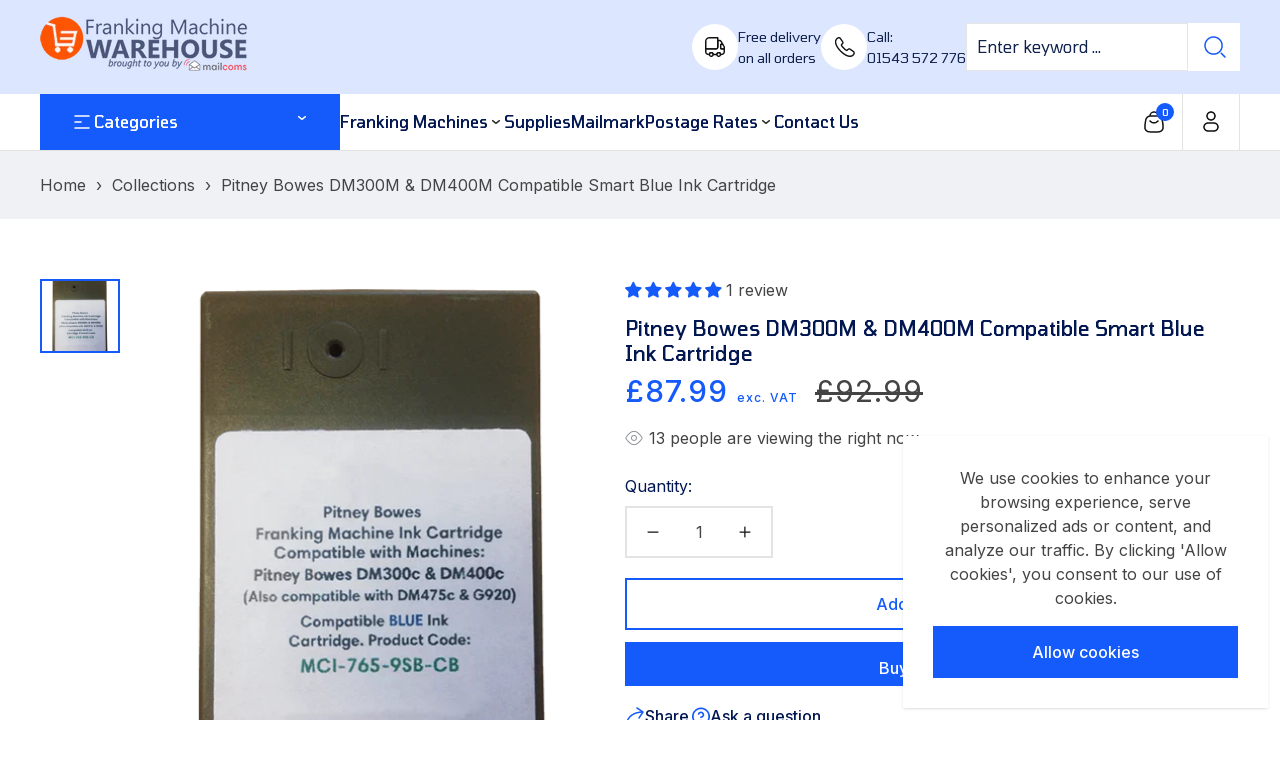

--- FILE ---
content_type: text/html; charset=utf-8
request_url: https://www.franking-machine-warehouse.co.uk/products/pitney-bowes-dm300m-dm400m-compatible-smart-blue-ink-cartridge
body_size: 66200
content:
<!doctype html>

<html
  class="no-js tp-over-flow-hidden "
  lang="en"
  >
  <head>
    <meta charset="utf-8">
    <meta http-equiv="X-UA-Compatible" content="IE=edge">
    <meta name="viewport" content="width=device-width,initial-scale=1">
    <meta name="theme-color" content="">
    <link rel="canonical" href="https://www.franking-machine-warehouse.co.uk/products/pitney-bowes-dm300m-dm400m-compatible-smart-blue-ink-cartridge">
    <link
      rel="preconnect"
      href="https://fonts.shopifycdn.com"
      crossorigin><link
        rel="icon"
        type="image/png"
        href="//www.franking-machine-warehouse.co.uk/cdn/shop/files/favicon.jpg?crop=center&height=32&v=1649941235&width=32"><title>Pitney Bowes DM300M &amp; DM400M Compatible Smart Blue Ink Cartridge
 | Franking Machine Warehouse</title><meta name="description" content="The Franking Machine Warehouse are one of only a few companies in the UK to have their ink approved by the Royal Mail. This compatible Pitney Bowes DM300M &amp;amp; DM400M ink cartridge is guaranteed to last the same amount of impressions and life as any original. This is a compatible Pitney Bowes DM300M &amp;amp; DM400M smart">

<meta property="og:site_name" content="Franking Machine Warehouse">
<meta property="og:url" content="https://www.franking-machine-warehouse.co.uk/products/pitney-bowes-dm300m-dm400m-compatible-smart-blue-ink-cartridge">
<meta property="og:title" content="Pitney Bowes DM300M &amp; DM400M Compatible Smart Blue Ink Cartridge">
<meta property="og:type" content="product">
<meta property="og:description" content="The Franking Machine Warehouse are one of only a few companies in the UK to have their ink approved by the Royal Mail. This compatible Pitney Bowes DM300M &amp;amp; DM400M ink cartridge is guaranteed to last the same amount of impressions and life as any original. This is a compatible Pitney Bowes DM300M &amp;amp; DM400M smart"><meta property="og:image" content="http://www.franking-machine-warehouse.co.uk/cdn/shop/products/pitney-bowes-dm300c-dm400c-dm475c-dm300m-dm400m-compatible-blue-ink-cartridge_1121fc40-c3b8-4985-9f5c-95a3a7d4ea11.webp?v=1676476054">
  <meta property="og:image:secure_url" content="https://www.franking-machine-warehouse.co.uk/cdn/shop/products/pitney-bowes-dm300c-dm400c-dm475c-dm300m-dm400m-compatible-blue-ink-cartridge_1121fc40-c3b8-4985-9f5c-95a3a7d4ea11.webp?v=1676476054">
  <meta property="og:image:width" content="500">
  <meta property="og:image:height" content="500"><meta property="og:price:amount" content="87.99">
  <meta property="og:price:currency" content="GBP"><meta name="twitter:site" content="@mailcoms"><meta name="twitter:card" content="summary_large_image">
<meta name="twitter:title" content="Pitney Bowes DM300M &amp; DM400M Compatible Smart Blue Ink Cartridge">
<meta name="twitter:description" content="The Franking Machine Warehouse are one of only a few companies in the UK to have their ink approved by the Royal Mail. This compatible Pitney Bowes DM300M &amp;amp; DM400M ink cartridge is guaranteed to last the same amount of impressions and life as any original. This is a compatible Pitney Bowes DM300M &amp;amp; DM400M smart">


<script src="//www.franking-machine-warehouse.co.uk/cdn/shop/t/4/assets/wow.min.js?v=86059960376066035461723212414" defer="defer"></script>
<script src="//www.franking-machine-warehouse.co.uk/cdn/shop/t/4/assets/swiper-bundle.js?v=157530959544459498601723212415" defer="defer"></script>
<script src="//www.franking-machine-warehouse.co.uk/cdn/shop/t/4/assets/constants.js?v=17748688612160318951723212411" defer="defer"></script>
<script src="//www.franking-machine-warehouse.co.uk/cdn/shop/t/4/assets/pubsub.js?v=62018018568598906421723212415" defer="defer"></script>
<script src="//www.franking-machine-warehouse.co.uk/cdn/shop/t/4/assets/global.js?v=14323145268051496081723212415" defer="defer"></script>
<script src="//www.franking-machine-warehouse.co.uk/cdn/shop/t/4/assets/product-form.js?v=159717260226290702051758538802" defer="defer"></script>
<script src="//www.franking-machine-warehouse.co.uk/cdn/shop/t/4/assets/compare.js?v=3282272087356329911723212414" defer="defer"></script>
<script src="//www.franking-machine-warehouse.co.uk/cdn/shop/t/4/assets/wishlist.js?v=4651163898243460001723212411" defer="defer"></script>
<script>
  window.shopUrl = 'https://www.franking-machine-warehouse.co.uk';
  window.routes = {
    cart_add_url: '/cart/add',
    cart_change_url: '/cart/change',
    cart_update_url: '/cart/update',
    cart_url: '/cart',
    predictive_search_url: '/search/suggest',
  };
  
  window.cartStrings = {
    error: `There was an error while updating your cart. Please try again.`,
    quantityError: `You can only add [quantity] of this item to your cart.`,
    shipping_rate: `Translation missing: en.sections.cart.shipping_rate`,
    money_format: "£{{amount}}",
  };
  
  window.variantStrings = {
    addToCart: `Add to cart`,
    soldOut: `Sold out`,
    unavailable: `Unavailable`,
    unavailable_with_option: `[value] - Unavailable`,
  };
  
  window.accessibilityStrings = {
    imageAvailable: `Image [index] is now available in gallery view`,
    shareSuccess: `Link copied to clipboard`,
    pauseSlideshow: `Pause slideshow`,
    playSlideshow: `Play slideshow`,
  };
  window.currencyStrings = {
    currency_code: 'false',
    iso_code: 'GBP',
    name: 'British Pound',
    symbol: '£',
  };
  window.messNotifications = {
    added_product_to_wish_list: 'A Product has been added to Wishlist',
    removed_product_from_wish_list: 'A Product has been removed from Wishlist',
    added_product_to_compare: 'A Product has been added to Compare',
    removed_product_from_compare: 'A Product has been removed from Compare'
  };
  window.flashingBrowseTab = {
    enable: true,
    firstNotification: `👉 Come back!`,
    secondaryNotification: `⚡ Hurry We are selling out Fast!`
  }
</script><script>window.performance && window.performance.mark && window.performance.mark('shopify.content_for_header.start');</script><meta name="google-site-verification" content="rIcZpieUTBVXEW9CIWJLTlgNnY0KW50P2hhLDBWIW8Y">
<meta id="shopify-digital-wallet" name="shopify-digital-wallet" content="/63918080243/digital_wallets/dialog">
<meta name="shopify-checkout-api-token" content="8024c5cbdd79895072e89c3b3f49b801">
<meta id="in-context-paypal-metadata" data-shop-id="63918080243" data-venmo-supported="false" data-environment="production" data-locale="en_US" data-paypal-v4="true" data-currency="GBP">
<link rel="alternate" type="application/json+oembed" href="https://www.franking-machine-warehouse.co.uk/products/pitney-bowes-dm300m-dm400m-compatible-smart-blue-ink-cartridge.oembed">
<script async="async" src="/checkouts/internal/preloads.js?locale=en-GB"></script>
<script id="apple-pay-shop-capabilities" type="application/json">{"shopId":63918080243,"countryCode":"GB","currencyCode":"GBP","merchantCapabilities":["supports3DS"],"merchantId":"gid:\/\/shopify\/Shop\/63918080243","merchantName":"Franking Machine Warehouse","requiredBillingContactFields":["postalAddress","email"],"requiredShippingContactFields":["postalAddress","email"],"shippingType":"shipping","supportedNetworks":["visa","maestro","masterCard","amex","discover","elo"],"total":{"type":"pending","label":"Franking Machine Warehouse","amount":"1.00"},"shopifyPaymentsEnabled":true,"supportsSubscriptions":true}</script>
<script id="shopify-features" type="application/json">{"accessToken":"8024c5cbdd79895072e89c3b3f49b801","betas":["rich-media-storefront-analytics"],"domain":"www.franking-machine-warehouse.co.uk","predictiveSearch":true,"shopId":63918080243,"locale":"en"}</script>
<script>var Shopify = Shopify || {};
Shopify.shop = "franking-machine-warehouse.myshopify.com";
Shopify.locale = "en";
Shopify.currency = {"active":"GBP","rate":"1.0"};
Shopify.country = "GB";
Shopify.theme = {"name":"FMWarehouse 2024 - classy2-electro-2-1-5","id":144275439859,"schema_name":"Storepify","schema_version":"2.1.5","theme_store_id":null,"role":"main"};
Shopify.theme.handle = "null";
Shopify.theme.style = {"id":null,"handle":null};
Shopify.cdnHost = "www.franking-machine-warehouse.co.uk/cdn";
Shopify.routes = Shopify.routes || {};
Shopify.routes.root = "/";</script>
<script type="module">!function(o){(o.Shopify=o.Shopify||{}).modules=!0}(window);</script>
<script>!function(o){function n(){var o=[];function n(){o.push(Array.prototype.slice.apply(arguments))}return n.q=o,n}var t=o.Shopify=o.Shopify||{};t.loadFeatures=n(),t.autoloadFeatures=n()}(window);</script>
<script id="shop-js-analytics" type="application/json">{"pageType":"product"}</script>
<script defer="defer" async type="module" src="//www.franking-machine-warehouse.co.uk/cdn/shopifycloud/shop-js/modules/v2/client.init-shop-cart-sync_C5BV16lS.en.esm.js"></script>
<script defer="defer" async type="module" src="//www.franking-machine-warehouse.co.uk/cdn/shopifycloud/shop-js/modules/v2/chunk.common_CygWptCX.esm.js"></script>
<script type="module">
  await import("//www.franking-machine-warehouse.co.uk/cdn/shopifycloud/shop-js/modules/v2/client.init-shop-cart-sync_C5BV16lS.en.esm.js");
await import("//www.franking-machine-warehouse.co.uk/cdn/shopifycloud/shop-js/modules/v2/chunk.common_CygWptCX.esm.js");

  window.Shopify.SignInWithShop?.initShopCartSync?.({"fedCMEnabled":true,"windoidEnabled":true});

</script>
<script id="__st">var __st={"a":63918080243,"offset":0,"reqid":"248c2b0d-dbaf-4376-ab65-8d5872cf3107-1768687209","pageurl":"www.franking-machine-warehouse.co.uk\/products\/pitney-bowes-dm300m-dm400m-compatible-smart-blue-ink-cartridge","u":"40602020b0d3","p":"product","rtyp":"product","rid":7974158467315};</script>
<script>window.ShopifyPaypalV4VisibilityTracking = true;</script>
<script id="captcha-bootstrap">!function(){'use strict';const t='contact',e='account',n='new_comment',o=[[t,t],['blogs',n],['comments',n],[t,'customer']],c=[[e,'customer_login'],[e,'guest_login'],[e,'recover_customer_password'],[e,'create_customer']],r=t=>t.map((([t,e])=>`form[action*='/${t}']:not([data-nocaptcha='true']) input[name='form_type'][value='${e}']`)).join(','),a=t=>()=>t?[...document.querySelectorAll(t)].map((t=>t.form)):[];function s(){const t=[...o],e=r(t);return a(e)}const i='password',u='form_key',d=['recaptcha-v3-token','g-recaptcha-response','h-captcha-response',i],f=()=>{try{return window.sessionStorage}catch{return}},m='__shopify_v',_=t=>t.elements[u];function p(t,e,n=!1){try{const o=window.sessionStorage,c=JSON.parse(o.getItem(e)),{data:r}=function(t){const{data:e,action:n}=t;return t[m]||n?{data:e,action:n}:{data:t,action:n}}(c);for(const[e,n]of Object.entries(r))t.elements[e]&&(t.elements[e].value=n);n&&o.removeItem(e)}catch(o){console.error('form repopulation failed',{error:o})}}const l='form_type',E='cptcha';function T(t){t.dataset[E]=!0}const w=window,h=w.document,L='Shopify',v='ce_forms',y='captcha';let A=!1;((t,e)=>{const n=(g='f06e6c50-85a8-45c8-87d0-21a2b65856fe',I='https://cdn.shopify.com/shopifycloud/storefront-forms-hcaptcha/ce_storefront_forms_captcha_hcaptcha.v1.5.2.iife.js',D={infoText:'Protected by hCaptcha',privacyText:'Privacy',termsText:'Terms'},(t,e,n)=>{const o=w[L][v],c=o.bindForm;if(c)return c(t,g,e,D).then(n);var r;o.q.push([[t,g,e,D],n]),r=I,A||(h.body.append(Object.assign(h.createElement('script'),{id:'captcha-provider',async:!0,src:r})),A=!0)});var g,I,D;w[L]=w[L]||{},w[L][v]=w[L][v]||{},w[L][v].q=[],w[L][y]=w[L][y]||{},w[L][y].protect=function(t,e){n(t,void 0,e),T(t)},Object.freeze(w[L][y]),function(t,e,n,w,h,L){const[v,y,A,g]=function(t,e,n){const i=e?o:[],u=t?c:[],d=[...i,...u],f=r(d),m=r(i),_=r(d.filter((([t,e])=>n.includes(e))));return[a(f),a(m),a(_),s()]}(w,h,L),I=t=>{const e=t.target;return e instanceof HTMLFormElement?e:e&&e.form},D=t=>v().includes(t);t.addEventListener('submit',(t=>{const e=I(t);if(!e)return;const n=D(e)&&!e.dataset.hcaptchaBound&&!e.dataset.recaptchaBound,o=_(e),c=g().includes(e)&&(!o||!o.value);(n||c)&&t.preventDefault(),c&&!n&&(function(t){try{if(!f())return;!function(t){const e=f();if(!e)return;const n=_(t);if(!n)return;const o=n.value;o&&e.removeItem(o)}(t);const e=Array.from(Array(32),(()=>Math.random().toString(36)[2])).join('');!function(t,e){_(t)||t.append(Object.assign(document.createElement('input'),{type:'hidden',name:u})),t.elements[u].value=e}(t,e),function(t,e){const n=f();if(!n)return;const o=[...t.querySelectorAll(`input[type='${i}']`)].map((({name:t})=>t)),c=[...d,...o],r={};for(const[a,s]of new FormData(t).entries())c.includes(a)||(r[a]=s);n.setItem(e,JSON.stringify({[m]:1,action:t.action,data:r}))}(t,e)}catch(e){console.error('failed to persist form',e)}}(e),e.submit())}));const S=(t,e)=>{t&&!t.dataset[E]&&(n(t,e.some((e=>e===t))),T(t))};for(const o of['focusin','change'])t.addEventListener(o,(t=>{const e=I(t);D(e)&&S(e,y())}));const B=e.get('form_key'),M=e.get(l),P=B&&M;t.addEventListener('DOMContentLoaded',(()=>{const t=y();if(P)for(const e of t)e.elements[l].value===M&&p(e,B);[...new Set([...A(),...v().filter((t=>'true'===t.dataset.shopifyCaptcha))])].forEach((e=>S(e,t)))}))}(h,new URLSearchParams(w.location.search),n,t,e,['guest_login'])})(!0,!0)}();</script>
<script integrity="sha256-4kQ18oKyAcykRKYeNunJcIwy7WH5gtpwJnB7kiuLZ1E=" data-source-attribution="shopify.loadfeatures" defer="defer" src="//www.franking-machine-warehouse.co.uk/cdn/shopifycloud/storefront/assets/storefront/load_feature-a0a9edcb.js" crossorigin="anonymous"></script>
<script data-source-attribution="shopify.dynamic_checkout.dynamic.init">var Shopify=Shopify||{};Shopify.PaymentButton=Shopify.PaymentButton||{isStorefrontPortableWallets:!0,init:function(){window.Shopify.PaymentButton.init=function(){};var t=document.createElement("script");t.src="https://www.franking-machine-warehouse.co.uk/cdn/shopifycloud/portable-wallets/latest/portable-wallets.en.js",t.type="module",document.head.appendChild(t)}};
</script>
<script data-source-attribution="shopify.dynamic_checkout.buyer_consent">
  function portableWalletsHideBuyerConsent(e){var t=document.getElementById("shopify-buyer-consent"),n=document.getElementById("shopify-subscription-policy-button");t&&n&&(t.classList.add("hidden"),t.setAttribute("aria-hidden","true"),n.removeEventListener("click",e))}function portableWalletsShowBuyerConsent(e){var t=document.getElementById("shopify-buyer-consent"),n=document.getElementById("shopify-subscription-policy-button");t&&n&&(t.classList.remove("hidden"),t.removeAttribute("aria-hidden"),n.addEventListener("click",e))}window.Shopify?.PaymentButton&&(window.Shopify.PaymentButton.hideBuyerConsent=portableWalletsHideBuyerConsent,window.Shopify.PaymentButton.showBuyerConsent=portableWalletsShowBuyerConsent);
</script>
<script>
  function portableWalletsCleanup(e){e&&e.src&&console.error("Failed to load portable wallets script "+e.src);var t=document.querySelectorAll("shopify-accelerated-checkout .shopify-payment-button__skeleton, shopify-accelerated-checkout-cart .wallet-cart-button__skeleton"),e=document.getElementById("shopify-buyer-consent");for(let e=0;e<t.length;e++)t[e].remove();e&&e.remove()}function portableWalletsNotLoadedAsModule(e){e instanceof ErrorEvent&&"string"==typeof e.message&&e.message.includes("import.meta")&&"string"==typeof e.filename&&e.filename.includes("portable-wallets")&&(window.removeEventListener("error",portableWalletsNotLoadedAsModule),window.Shopify.PaymentButton.failedToLoad=e,"loading"===document.readyState?document.addEventListener("DOMContentLoaded",window.Shopify.PaymentButton.init):window.Shopify.PaymentButton.init())}window.addEventListener("error",portableWalletsNotLoadedAsModule);
</script>

<script type="module" src="https://www.franking-machine-warehouse.co.uk/cdn/shopifycloud/portable-wallets/latest/portable-wallets.en.js" onError="portableWalletsCleanup(this)" crossorigin="anonymous"></script>
<script nomodule>
  document.addEventListener("DOMContentLoaded", portableWalletsCleanup);
</script>

<link id="shopify-accelerated-checkout-styles" rel="stylesheet" media="screen" href="https://www.franking-machine-warehouse.co.uk/cdn/shopifycloud/portable-wallets/latest/accelerated-checkout-backwards-compat.css" crossorigin="anonymous">
<style id="shopify-accelerated-checkout-cart">
        #shopify-buyer-consent {
  margin-top: 1em;
  display: inline-block;
  width: 100%;
}

#shopify-buyer-consent.hidden {
  display: none;
}

#shopify-subscription-policy-button {
  background: none;
  border: none;
  padding: 0;
  text-decoration: underline;
  font-size: inherit;
  cursor: pointer;
}

#shopify-subscription-policy-button::before {
  box-shadow: none;
}

      </style>

<script>window.performance && window.performance.mark && window.performance.mark('shopify.content_for_header.end');</script>
    <script>
      document.documentElement.className = document.documentElement.className.replace('no-js', 'js');
      if (Shopify.designMode) {
        document.documentElement.classList.add('shopify-design-mode');
      }

    </script><link
    rel="stylesheet"
    href="https://fonts.googleapis.com/css?family=Inter:300,300i,400,400i,500,500i,600,600i,700,700i,800,800i|Tomorrow:300,300i,400,400i,500,500i,600,600i,700,700i,800,800i&display=swap"
    media="print"
    onload="this.media='all'"><style data-shopify>
  :root  {
    --font-body-family: Inter;
    --font-body-size: 16px;
    --font-body-weight: 400;

    --font-heading-family: Tomorrow;
    --font-heading-weight: 500;
    --letter-spacing-heading: 0px;
    --fz-h1: 48px;
    --fz-h2: 32px;
    --fz-h3: 20px;
    --fz-h4: 18px;
    --fz-h5: 16px;
    --fz-h6: 16px;

    --font-menu-family: Tomorrow;
    --font-menu-size: 16px;
    --font-menu-weight: 500;
    --letter-spacing-menu: 0px;
  }
</style>
<style data-shopify>
  
      :root,
      .color-background-1 {
        --color-background: 255,255,255, 1.0;
      
        --gradient-background: #ffffff;
      
      --base-color: #444444;
      --heading-color: #021751;
      --border-color: #e3e3e3;
      --primary-color: #155afa;
      --secondary-color: #0f97f9;

      /* Button  */
      --color-btn-text: #ffffff;
      --color-hvr-btn-text: #ffffff;
      /*Input*/
      --border-color-input: #999999;
    }
    
      
      .color-background-2 {
        --color-background: 240,241,245, 1.0;
      
        --gradient-background: #f0f1f5;
      
      --base-color: #444444;
      --heading-color: #ffffff;
      --border-color: #999999;
      --primary-color: #ffffff;
      --secondary-color: #0f97f9;

      /* Button  */
      --color-btn-text: #155afa;
      --color-hvr-btn-text: #ffffff;
      /*Input*/
      --border-color-input: #999999;
    }
    
      
      .color-inverse {
        --color-background: 255,255,255, 1.0;
      
        --gradient-background: #ffffff;
      
      --base-color: #ffffff;
      --heading-color: #ffffff;
      --border-color: #e3e3e3;
      --primary-color: #ffffff;
      --secondary-color: #0f97f9;

      /* Button  */
      --color-btn-text: #155afa;
      --color-hvr-btn-text: #ffffff;
      /*Input*/
      --border-color-input: #ffffff;
    }
    
      
      .color-scheme-d06a5d28-8eee-43e0-8929-42b4f2b8c27f {
        --color-background: 220,230,254, 1.0;
      
        --gradient-background: #dce6fe;
      
      --base-color: #11214d;
      --heading-color: #021751;
      --border-color: #ffffff;
      --primary-color: #155afa;
      --secondary-color: #0f97f9;

      /* Button  */
      --color-btn-text: #ffffff;
      --color-hvr-btn-text: #ffffff;
      /*Input*/
      --border-color-input: #ffffff;
    }
    

    body, .color-background-1, .color-background-2, .color-inverse, .color-scheme-d06a5d28-8eee-43e0-8929-42b4f2b8c27f {
      color: var(--base-color);
      background-color: rgba(var(--color-background));
    }
</style>
<style data-shopify>
  :root  {
    --tp-transition: all 0.5s;
    --tp-scale: scale(1.08);
    --fz-14: 1.4rem;
    --fz-16: 1.6rem;
    --fz-18: 1.8rem;
    --fz-20: 2.0rem;
    --fz-24: 2.4rem;
    --fz-26: 2.6rem;
    --fz-32: 3.2rem;
    --fz-48: 4.8rem;

    --letter-spacing-base: 0;
    --line-height-base: 1.5;
    --line-height-heading: 1.25;
    --full-width-padding: 3rem;
    --border-radius: 1.6rem;
    --color-white: #ffffff;
    --color-black: #272829;
    --color-grey: #E4E4E4;
    --color-gray: #999;
    --color-light-gray: #e3e3e3;
    --color-dark-gray: #4444;
    --color-cream: #EFEFEF;
    --color-orange: #F53715;
    --color-green: #00D084;
    --color-red: #F02D00;
    --tp-bg: #EFEFEF;
  }
  /* variable theme g_st */
  :root {
    /*General*/
    /*Option Layout */
    --body-custom-width-container:1232px;
  --tp-container-fluid-width: 1350px;
  --spacing-sections-desktop: 80px;
  --spacing-sections-tablet: 60px;
  --spacing-sections-mobile: 40px;
  /*End Option Layout */

  /*BUTTON*/
  
  --font-size-btn: 16px;
  --letter-spacing-btn: 0px;
  --border-radius-btn: 0px;
  --line-height-btn: 20px;
  --font-weight-btn: 500;


  /*INPUT*/
  --inputs-border-width: 2px;
  --font-size-input: 16px;
  --border-radius-input: 0px;
  --line-height-input: 24px;
  --font-weight-input: 400;

  --product-card-image-padding: 0.0rem;
  --product-card-corner-radius: 0.0rem;
  --product-card-text-alignment: left;
  --product-card-border-width: 0.0rem;
  --product-card-border-opacity: 0.1;
  --product-card-shadow-opacity: 0.0;
  --product-card-shadow-visible: 0;
  --product-card-shadow-horizontal-offset: 0.0rem;
  --product-card-shadow-vertical-offset: 0.4rem;
  --product-card-shadow-blur-radius: 0.5rem;

  --badge-corner-radius: 4.0rem;

  --grid-desktop-vertical-spacing: 30px;
  --grid-desktop-horizontal-spacing: 30px;
  --grid-mobile-vertical-spacing: 15px;
  --grid-mobile-horizontal-spacing: 15px;

}
@media (max-width: 767px) {
;


/*

   :root{ 
   --fz-14: 1.2rem; 
   --fz-16: 1.4rem; 
   --fz-18: 1.6rem; 
   --fz-20: 1.8rem; 
   --fz-24: 2.0rem; 
   --fz-32: 2.4rem; 
   --fz-48: 3.2rem; 
   } 
*/
}
</style>
<link href="//www.franking-machine-warehouse.co.uk/cdn/shop/t/4/assets/animate.css?v=131431951212699778171723212411" rel="stylesheet" type="text/css" media="all" />


  <link href="//www.franking-machine-warehouse.co.uk/cdn/shop/t/4/assets/tailwind.css?v=160733674823987403811723215533" rel="stylesheet" type="text/css" media="all" />
  <link href="//www.franking-machine-warehouse.co.uk/cdn/shop/t/4/assets/reset.css?v=9887583713817061991723212411" rel="stylesheet" type="text/css" media="all" />
  <link href="//www.franking-machine-warehouse.co.uk/cdn/shop/t/4/assets/swiper-bundle.css?v=158888504914141789141723212413" rel="stylesheet" type="text/css" media="all" />
  <link href="//www.franking-machine-warehouse.co.uk/cdn/shop/t/4/assets/base.css?v=119555750587820509381766498901" rel="stylesheet" type="text/css" media="all" />
  <link href="//www.franking-machine-warehouse.co.uk/cdn/shop/t/4/assets/component.css?v=40617626366424789421765446634" rel="stylesheet" type="text/css" media="all" />
<script>window.money_format="£{{amount}} GBP";window.shop_currency="GBP";window.show_multiple_currencies=false;window.many_in_stock="Translation missing: en.products.product.many_in_stock";window.out_of_stock="Out of stock";window.in_stock="In stock";window.unavailable="Unavailable";</script>  
    <!-- Global site tag (gtag.js) - Google Ads: 863261847 -->
<script async src="https://www.googletagmanager.com/gtag/js?id=AW-863261847"></script>
<script>
  window.dataLayer = window.dataLayer || [];
  function gtag(){dataLayer.push(arguments);}
  gtag('js', new Date());

  gtag('config', 'AW-863261847');
</script>
  <script type="application/ld+json">{"@context":"https://schema.org","@type":"Corporation","name":"Franking Machine Warehouse","url":"https://www.franking-machine-warehouse.co.uk/","logo":"https://cdn.shopify.com/s/files/1/0639/1808/0243/files/FMW-logo-by-mailcoms.png","contactPoint":{"@type":"ContactPoint","telephone":"01543 572 776","email":"info@franking-machine-warehouse.co.uk","contactType":"Customer Service","areaServed":"GB","availableLanguage":"en"}}</script>
  <script type="application/ld+json">{"@context":"https://schema.org","@type":"Organization","name":"Franking Machine Warehouse","url":"https://www.franking-machine-warehouse.co.uk/","logo":"https://cdn.shopify.com/s/files/1/0639/1808/0243/files/FMW-logo-by-mailcoms.png","contactPoint":{"@type":"ContactPoint","telephone":"01543 572 776","email":"info@franking-machine-warehouse.co.uk","contactType":"Customer Service","areaServed":"GB","availableLanguage":"en"}}</script>
  <script type="application/ld+json">{"@context":"https://schema.org","@type":"Store","@id":"https://www.franking-machine-warehouse.co.uk/","name":"Franking Machine Warehouse","url":"https://www.franking-machine-warehouse.co.uk/","logo":"https://cdn.shopify.com/s/files/1/0639/1808/0243/files/FMW-logo-by-mailcoms.png","image":"https://cdn.shopify.com/s/files/1/0639/1808/0243/files/FMW-logo-by-mailcoms.png","telephone":"01543 572 776","email":"info@franking-machine-warehouse.co.uk","openingHours":["Mo-Fr 09:00-17:00"],"currenciesAccepted":"GBP","paymentAccepted":"Credit Card, Debit Card","priceRange":"£0 - £1000","address":{"@type":"PostalAddress","streetAddress":"Units 7-8 Primary Point, Progress Drive","addressLocality":"Cannock","addressRegion":"Staffordshire","postalCode":"WS11 0JF","addressCountry":"United Kingdom"}}</script>
  <script type="application/ld+json">{"@context":"https://schema.org","@type":"WebSite","url":"https://www.franking-machine-warehouse.co.uk/","potentialAction":{"@type":"SearchAction","target":"https://www.franking-machine-warehouse.co.uk/search?type=product&q={search_term_string}","query-input":"required name=search_term_string"}}</script>
  <script type="application/ld+json">{"@context":"https://schema.org","@type":"LocalBusiness","name":"Franking Machine Warehouse","address":{"@type":"PostalAddress","streetAddress":"Units 7-8 Primary Point, Progress Drive","addressLocality":"Cannock","addressRegion":"Staffordshire","postalCode":"WS11 0JF"},"image":"https://cdn.shopify.com/s/files/1/0639/1808/0243/files/FMW-logo-by-mailcoms.png","email":"info@franking-machine-warehouse.co.uk","telephone":"01543 572 776","url":"https://www.franking-machine-warehouse.co.uk/","currenciesAccepted":"GBP","paymentAccepted":["credit card","paypal"],"openingHours":"Mo,Tu,We,Th,Fr 09:00-17:00","openingHoursSpecification":[{"@type":"OpeningHoursSpecification","dayOfWeek":["Monday","Tuesday","Wednesday","Thursday","Friday"],"opens":"09:00","closes":"17:00"}],"geo":{"@type":"GeoCoordinates","latitude":"52.6793986","longitude":"-2.0230503"},"priceRange":"$$$"}</script>
<!-- BEGIN app block: shopify://apps/rt-page-speed-booster/blocks/app-embed/4a6fa896-93b0-4e15-9d32-c2311aca53bb --><script>
  window.roarJs = window.roarJs || {};
  roarJs.QuicklinkConfig = {
    metafields: {
      shop: "franking-machine-warehouse.myshopify.com",
      settings: {"customized":{"enabled":"1","option":"mousedown","intensity":"150"},"mobile":{"enabled":"1","option":"mousedown","intensity":"150"}},
      moneyFormat: "£{{amount}}"
    }
  }
</script>
<script src='https://cdn.shopify.com/extensions/019b6b0f-4023-7492-aa67-5410b9565fa4/booster-2/assets/quicklink.js' defer></script>


<!-- END app block --><!-- BEGIN app block: shopify://apps/judge-me-reviews/blocks/judgeme_core/61ccd3b1-a9f2-4160-9fe9-4fec8413e5d8 --><!-- Start of Judge.me Core -->






<link rel="dns-prefetch" href="https://cdnwidget.judge.me">
<link rel="dns-prefetch" href="https://cdn.judge.me">
<link rel="dns-prefetch" href="https://cdn1.judge.me">
<link rel="dns-prefetch" href="https://api.judge.me">

<script data-cfasync='false' class='jdgm-settings-script'>window.jdgmSettings={"pagination":5,"disable_web_reviews":false,"badge_no_review_text":"No reviews","badge_n_reviews_text":"{{ n }} review/reviews","hide_badge_preview_if_no_reviews":true,"badge_hide_text":false,"enforce_center_preview_badge":false,"widget_title":"Customer Reviews","widget_open_form_text":"Write a review","widget_close_form_text":"Cancel review","widget_refresh_page_text":"Refresh page","widget_summary_text":"Based on {{ number_of_reviews }} review/reviews","widget_no_review_text":"Be the first to write a review","widget_name_field_text":"Display name","widget_verified_name_field_text":"Verified Name (public)","widget_name_placeholder_text":"Display name","widget_required_field_error_text":"This field is required.","widget_email_field_text":"Email address","widget_verified_email_field_text":"Verified Email (private, can not be edited)","widget_email_placeholder_text":"Your email address","widget_email_field_error_text":"Please enter a valid email address.","widget_rating_field_text":"Rating","widget_review_title_field_text":"Review Title","widget_review_title_placeholder_text":"Give your review a title","widget_review_body_field_text":"Review content","widget_review_body_placeholder_text":"Start writing here...","widget_pictures_field_text":"Picture/Video (optional)","widget_submit_review_text":"Submit Review","widget_submit_verified_review_text":"Submit Verified Review","widget_submit_success_msg_with_auto_publish":"Thank you! Please refresh the page in a few moments to see your review. You can remove or edit your review by logging into \u003ca href='https://judge.me/login' target='_blank' rel='nofollow noopener'\u003eJudge.me\u003c/a\u003e","widget_submit_success_msg_no_auto_publish":"Thank you! Your review will be published as soon as it is approved by the shop admin. You can remove or edit your review by logging into \u003ca href='https://judge.me/login' target='_blank' rel='nofollow noopener'\u003eJudge.me\u003c/a\u003e","widget_show_default_reviews_out_of_total_text":"Showing {{ n_reviews_shown }} out of {{ n_reviews }} reviews.","widget_show_all_link_text":"Show all","widget_show_less_link_text":"Show less","widget_author_said_text":"{{ reviewer_name }} said:","widget_days_text":"{{ n }} days ago","widget_weeks_text":"{{ n }} week/weeks ago","widget_months_text":"{{ n }} month/months ago","widget_years_text":"{{ n }} year/years ago","widget_yesterday_text":"Yesterday","widget_today_text":"Today","widget_replied_text":"\u003e\u003e {{ shop_name }} replied:","widget_read_more_text":"Read more","widget_reviewer_name_as_initial":"","widget_rating_filter_color":"#fbcd0a","widget_rating_filter_see_all_text":"See all reviews","widget_sorting_most_recent_text":"Most Recent","widget_sorting_highest_rating_text":"Highest Rating","widget_sorting_lowest_rating_text":"Lowest Rating","widget_sorting_with_pictures_text":"Only Pictures","widget_sorting_most_helpful_text":"Most Helpful","widget_open_question_form_text":"Ask a question","widget_reviews_subtab_text":"Reviews","widget_questions_subtab_text":"Questions","widget_question_label_text":"Question","widget_answer_label_text":"Answer","widget_question_placeholder_text":"Write your question here","widget_submit_question_text":"Submit Question","widget_question_submit_success_text":"Thank you for your question! We will notify you once it gets answered.","verified_badge_text":"Verified","verified_badge_bg_color":"","verified_badge_text_color":"","verified_badge_placement":"left-of-reviewer-name","widget_review_max_height":"","widget_hide_border":false,"widget_social_share":false,"widget_thumb":false,"widget_review_location_show":false,"widget_location_format":"","all_reviews_include_out_of_store_products":true,"all_reviews_out_of_store_text":"(out of store)","all_reviews_pagination":100,"all_reviews_product_name_prefix_text":"about","enable_review_pictures":true,"enable_question_anwser":false,"widget_theme":"default","review_date_format":"mm/dd/yyyy","default_sort_method":"most-recent","widget_product_reviews_subtab_text":"Product Reviews","widget_shop_reviews_subtab_text":"Shop Reviews","widget_other_products_reviews_text":"Reviews for other products","widget_store_reviews_subtab_text":"Store reviews","widget_no_store_reviews_text":"This store hasn't received any reviews yet","widget_web_restriction_product_reviews_text":"This product hasn't received any reviews yet","widget_no_items_text":"No items found","widget_show_more_text":"Show more","widget_write_a_store_review_text":"Write a Store Review","widget_other_languages_heading":"Reviews in Other Languages","widget_translate_review_text":"Translate review to {{ language }}","widget_translating_review_text":"Translating...","widget_show_original_translation_text":"Show original ({{ language }})","widget_translate_review_failed_text":"Review couldn't be translated.","widget_translate_review_retry_text":"Retry","widget_translate_review_try_again_later_text":"Try again later","show_product_url_for_grouped_product":false,"widget_sorting_pictures_first_text":"Pictures First","show_pictures_on_all_rev_page_mobile":false,"show_pictures_on_all_rev_page_desktop":false,"floating_tab_hide_mobile_install_preference":false,"floating_tab_button_name":"★ Reviews","floating_tab_title":"Let customers speak for us","floating_tab_button_color":"","floating_tab_button_background_color":"","floating_tab_url":"","floating_tab_url_enabled":false,"floating_tab_tab_style":"text","all_reviews_text_badge_text":"Customers rate us {{ shop.metafields.judgeme.all_reviews_rating | round: 1 }}/5 based on {{ shop.metafields.judgeme.all_reviews_count }} reviews.","all_reviews_text_badge_text_branded_style":"{{ shop.metafields.judgeme.all_reviews_rating | round: 1 }} out of 5 stars based on {{ shop.metafields.judgeme.all_reviews_count }} reviews","is_all_reviews_text_badge_a_link":false,"show_stars_for_all_reviews_text_badge":false,"all_reviews_text_badge_url":"","all_reviews_text_style":"branded","all_reviews_text_color_style":"judgeme_brand_color","all_reviews_text_color":"#108474","all_reviews_text_show_jm_brand":true,"featured_carousel_show_header":true,"featured_carousel_title":"Let customers speak for us","testimonials_carousel_title":"Customers are saying","videos_carousel_title":"Real customer stories","cards_carousel_title":"Customers are saying","featured_carousel_count_text":"from {{ n }} reviews","featured_carousel_add_link_to_all_reviews_page":false,"featured_carousel_url":"","featured_carousel_show_images":true,"featured_carousel_autoslide_interval":5,"featured_carousel_arrows_on_the_sides":false,"featured_carousel_height":250,"featured_carousel_width":80,"featured_carousel_image_size":0,"featured_carousel_image_height":250,"featured_carousel_arrow_color":"#eeeeee","verified_count_badge_style":"branded","verified_count_badge_orientation":"horizontal","verified_count_badge_color_style":"judgeme_brand_color","verified_count_badge_color":"#108474","is_verified_count_badge_a_link":false,"verified_count_badge_url":"","verified_count_badge_show_jm_brand":true,"widget_rating_preset_default":5,"widget_first_sub_tab":"product-reviews","widget_show_histogram":true,"widget_histogram_use_custom_color":false,"widget_pagination_use_custom_color":false,"widget_star_use_custom_color":false,"widget_verified_badge_use_custom_color":false,"widget_write_review_use_custom_color":false,"picture_reminder_submit_button":"Upload Pictures","enable_review_videos":false,"mute_video_by_default":false,"widget_sorting_videos_first_text":"Videos First","widget_review_pending_text":"Pending","featured_carousel_items_for_large_screen":3,"social_share_options_order":"Facebook,Twitter","remove_microdata_snippet":true,"disable_json_ld":false,"enable_json_ld_products":false,"preview_badge_show_question_text":false,"preview_badge_no_question_text":"No questions","preview_badge_n_question_text":"{{ number_of_questions }} question/questions","qa_badge_show_icon":false,"qa_badge_position":"same-row","remove_judgeme_branding":false,"widget_add_search_bar":false,"widget_search_bar_placeholder":"Search","widget_sorting_verified_only_text":"Verified only","featured_carousel_theme":"default","featured_carousel_show_rating":true,"featured_carousel_show_title":true,"featured_carousel_show_body":true,"featured_carousel_show_date":false,"featured_carousel_show_reviewer":true,"featured_carousel_show_product":false,"featured_carousel_header_background_color":"#108474","featured_carousel_header_text_color":"#ffffff","featured_carousel_name_product_separator":"reviewed","featured_carousel_full_star_background":"#108474","featured_carousel_empty_star_background":"#dadada","featured_carousel_vertical_theme_background":"#f9fafb","featured_carousel_verified_badge_enable":true,"featured_carousel_verified_badge_color":"#108474","featured_carousel_border_style":"round","featured_carousel_review_line_length_limit":3,"featured_carousel_more_reviews_button_text":"Read more reviews","featured_carousel_view_product_button_text":"View product","all_reviews_page_load_reviews_on":"scroll","all_reviews_page_load_more_text":"Load More Reviews","disable_fb_tab_reviews":false,"enable_ajax_cdn_cache":false,"widget_advanced_speed_features":5,"widget_public_name_text":"displayed publicly like","default_reviewer_name":"John Smith","default_reviewer_name_has_non_latin":true,"widget_reviewer_anonymous":"Anonymous","medals_widget_title":"Judge.me Review Medals","medals_widget_background_color":"#f9fafb","medals_widget_position":"footer_all_pages","medals_widget_border_color":"#f9fafb","medals_widget_verified_text_position":"left","medals_widget_use_monochromatic_version":false,"medals_widget_elements_color":"#108474","show_reviewer_avatar":true,"widget_invalid_yt_video_url_error_text":"Not a YouTube video URL","widget_max_length_field_error_text":"Please enter no more than {0} characters.","widget_show_country_flag":false,"widget_show_collected_via_shop_app":true,"widget_verified_by_shop_badge_style":"light","widget_verified_by_shop_text":"Verified by Shop","widget_show_photo_gallery":false,"widget_load_with_code_splitting":true,"widget_ugc_install_preference":false,"widget_ugc_title":"Made by us, Shared by you","widget_ugc_subtitle":"Tag us to see your picture featured in our page","widget_ugc_arrows_color":"#ffffff","widget_ugc_primary_button_text":"Buy Now","widget_ugc_primary_button_background_color":"#108474","widget_ugc_primary_button_text_color":"#ffffff","widget_ugc_primary_button_border_width":"0","widget_ugc_primary_button_border_style":"none","widget_ugc_primary_button_border_color":"#108474","widget_ugc_primary_button_border_radius":"25","widget_ugc_secondary_button_text":"Load More","widget_ugc_secondary_button_background_color":"#ffffff","widget_ugc_secondary_button_text_color":"#108474","widget_ugc_secondary_button_border_width":"2","widget_ugc_secondary_button_border_style":"solid","widget_ugc_secondary_button_border_color":"#108474","widget_ugc_secondary_button_border_radius":"25","widget_ugc_reviews_button_text":"View Reviews","widget_ugc_reviews_button_background_color":"#ffffff","widget_ugc_reviews_button_text_color":"#108474","widget_ugc_reviews_button_border_width":"2","widget_ugc_reviews_button_border_style":"solid","widget_ugc_reviews_button_border_color":"#108474","widget_ugc_reviews_button_border_radius":"25","widget_ugc_reviews_button_link_to":"judgeme-reviews-page","widget_ugc_show_post_date":true,"widget_ugc_max_width":"800","widget_rating_metafield_value_type":true,"widget_primary_color":"#155AFA","widget_enable_secondary_color":false,"widget_secondary_color":"#edf5f5","widget_summary_average_rating_text":"{{ average_rating }} out of 5","widget_media_grid_title":"Customer photos \u0026 videos","widget_media_grid_see_more_text":"See more","widget_round_style":false,"widget_show_product_medals":true,"widget_verified_by_judgeme_text":"Verified by Judge.me","widget_show_store_medals":true,"widget_verified_by_judgeme_text_in_store_medals":"Verified by Judge.me","widget_media_field_exceed_quantity_message":"Sorry, we can only accept {{ max_media }} for one review.","widget_media_field_exceed_limit_message":"{{ file_name }} is too large, please select a {{ media_type }} less than {{ size_limit }}MB.","widget_review_submitted_text":"Review Submitted!","widget_question_submitted_text":"Question Submitted!","widget_close_form_text_question":"Cancel","widget_write_your_answer_here_text":"Write your answer here","widget_enabled_branded_link":true,"widget_show_collected_by_judgeme":true,"widget_reviewer_name_color":"","widget_write_review_text_color":"","widget_write_review_bg_color":"","widget_collected_by_judgeme_text":"collected by Judge.me","widget_pagination_type":"standard","widget_load_more_text":"Load More","widget_load_more_color":"#108474","widget_full_review_text":"Full Review","widget_read_more_reviews_text":"Read More Reviews","widget_read_questions_text":"Read Questions","widget_questions_and_answers_text":"Questions \u0026 Answers","widget_verified_by_text":"Verified by","widget_verified_text":"Verified","widget_number_of_reviews_text":"{{ number_of_reviews }} reviews","widget_back_button_text":"Back","widget_next_button_text":"Next","widget_custom_forms_filter_button":"Filters","custom_forms_style":"horizontal","widget_show_review_information":false,"how_reviews_are_collected":"How reviews are collected?","widget_show_review_keywords":false,"widget_gdpr_statement":"How we use your data: We'll only contact you about the review you left, and only if necessary. By submitting your review, you agree to Judge.me's \u003ca href='https://judge.me/terms' target='_blank' rel='nofollow noopener'\u003eterms\u003c/a\u003e, \u003ca href='https://judge.me/privacy' target='_blank' rel='nofollow noopener'\u003eprivacy\u003c/a\u003e and \u003ca href='https://judge.me/content-policy' target='_blank' rel='nofollow noopener'\u003econtent\u003c/a\u003e policies.","widget_multilingual_sorting_enabled":false,"widget_translate_review_content_enabled":false,"widget_translate_review_content_method":"manual","popup_widget_review_selection":"automatically_with_pictures","popup_widget_round_border_style":true,"popup_widget_show_title":true,"popup_widget_show_body":true,"popup_widget_show_reviewer":false,"popup_widget_show_product":true,"popup_widget_show_pictures":true,"popup_widget_use_review_picture":true,"popup_widget_show_on_home_page":true,"popup_widget_show_on_product_page":true,"popup_widget_show_on_collection_page":true,"popup_widget_show_on_cart_page":true,"popup_widget_position":"bottom_left","popup_widget_first_review_delay":5,"popup_widget_duration":5,"popup_widget_interval":5,"popup_widget_review_count":5,"popup_widget_hide_on_mobile":true,"review_snippet_widget_round_border_style":true,"review_snippet_widget_card_color":"#FFFFFF","review_snippet_widget_slider_arrows_background_color":"#FFFFFF","review_snippet_widget_slider_arrows_color":"#000000","review_snippet_widget_star_color":"#108474","show_product_variant":false,"all_reviews_product_variant_label_text":"Variant: ","widget_show_verified_branding":true,"widget_ai_summary_title":"Customers say","widget_ai_summary_disclaimer":"AI-powered review summary based on recent customer reviews","widget_show_ai_summary":false,"widget_show_ai_summary_bg":false,"widget_show_review_title_input":true,"redirect_reviewers_invited_via_email":"external_form","request_store_review_after_product_review":false,"request_review_other_products_in_order":false,"review_form_color_scheme":"default","review_form_corner_style":"square","review_form_star_color":{},"review_form_text_color":"#333333","review_form_background_color":"#ffffff","review_form_field_background_color":"#fafafa","review_form_button_color":{},"review_form_button_text_color":"#ffffff","review_form_modal_overlay_color":"#000000","review_content_screen_title_text":"How would you rate this product?","review_content_introduction_text":"We would love it if you would share a bit about your experience.","store_review_form_title_text":"How would you rate this store?","store_review_form_introduction_text":"We would love it if you would share a bit about your experience.","show_review_guidance_text":true,"one_star_review_guidance_text":"Poor","five_star_review_guidance_text":"Great","customer_information_screen_title_text":"About you","customer_information_introduction_text":"Please tell us more about you.","custom_questions_screen_title_text":"Your experience in more detail","custom_questions_introduction_text":"Here are a few questions to help us understand more about your experience.","review_submitted_screen_title_text":"Thanks for your review!","review_submitted_screen_thank_you_text":"We are processing it and it will appear on the store soon.","review_submitted_screen_email_verification_text":"Please confirm your email by clicking the link we just sent you. This helps us keep reviews authentic.","review_submitted_request_store_review_text":"Would you like to share your experience of shopping with us?","review_submitted_review_other_products_text":"Would you like to review these products?","store_review_screen_title_text":"Would you like to share your experience of shopping with us?","store_review_introduction_text":"We value your feedback and use it to improve. Please share any thoughts or suggestions you have.","reviewer_media_screen_title_picture_text":"Share a picture","reviewer_media_introduction_picture_text":"Upload a photo to support your review.","reviewer_media_screen_title_video_text":"Share a video","reviewer_media_introduction_video_text":"Upload a video to support your review.","reviewer_media_screen_title_picture_or_video_text":"Share a picture or video","reviewer_media_introduction_picture_or_video_text":"Upload a photo or video to support your review.","reviewer_media_youtube_url_text":"Paste your Youtube URL here","advanced_settings_next_step_button_text":"Next","advanced_settings_close_review_button_text":"Close","modal_write_review_flow":false,"write_review_flow_required_text":"Required","write_review_flow_privacy_message_text":"We respect your privacy.","write_review_flow_anonymous_text":"Post review as anonymous","write_review_flow_visibility_text":"This won't be visible to other customers.","write_review_flow_multiple_selection_help_text":"Select as many as you like","write_review_flow_single_selection_help_text":"Select one option","write_review_flow_required_field_error_text":"This field is required","write_review_flow_invalid_email_error_text":"Please enter a valid email address","write_review_flow_max_length_error_text":"Max. {{ max_length }} characters.","write_review_flow_media_upload_text":"\u003cb\u003eClick to upload\u003c/b\u003e or drag and drop","write_review_flow_gdpr_statement":"We'll only contact you about your review if necessary. By submitting your review, you agree to our \u003ca href='https://judge.me/terms' target='_blank' rel='nofollow noopener'\u003eterms and conditions\u003c/a\u003e and \u003ca href='https://judge.me/privacy' target='_blank' rel='nofollow noopener'\u003eprivacy policy\u003c/a\u003e.","rating_only_reviews_enabled":false,"show_negative_reviews_help_screen":false,"new_review_flow_help_screen_rating_threshold":3,"negative_review_resolution_screen_title_text":"Tell us more","negative_review_resolution_text":"Your experience matters to us. If there were issues with your purchase, we're here to help. Feel free to reach out to us, we'd love the opportunity to make things right.","negative_review_resolution_button_text":"Contact us","negative_review_resolution_proceed_with_review_text":"Leave a review","negative_review_resolution_subject":"Issue with purchase from {{ shop_name }}.{{ order_name }}","preview_badge_collection_page_install_status":false,"widget_review_custom_css":"","preview_badge_custom_css":"","preview_badge_stars_count":"5-stars","featured_carousel_custom_css":"","floating_tab_custom_css":"","all_reviews_widget_custom_css":"","medals_widget_custom_css":"","verified_badge_custom_css":"","all_reviews_text_custom_css":"","transparency_badges_collected_via_store_invite":false,"transparency_badges_from_another_provider":false,"transparency_badges_collected_from_store_visitor":false,"transparency_badges_collected_by_verified_review_provider":false,"transparency_badges_earned_reward":false,"transparency_badges_collected_via_store_invite_text":"Review collected via store invitation","transparency_badges_from_another_provider_text":"Review collected from another provider","transparency_badges_collected_from_store_visitor_text":"Review collected from a store visitor","transparency_badges_written_in_google_text":"Review written in Google","transparency_badges_written_in_etsy_text":"Review written in Etsy","transparency_badges_written_in_shop_app_text":"Review written in Shop App","transparency_badges_earned_reward_text":"Review earned a reward for future purchase","product_review_widget_per_page":10,"widget_store_review_label_text":"Review about the store","checkout_comment_extension_title_on_product_page":"Customer Comments","checkout_comment_extension_num_latest_comment_show":5,"checkout_comment_extension_format":"name_and_timestamp","checkout_comment_customer_name":"last_initial","checkout_comment_comment_notification":true,"preview_badge_collection_page_install_preference":false,"preview_badge_home_page_install_preference":false,"preview_badge_product_page_install_preference":false,"review_widget_install_preference":"","review_carousel_install_preference":false,"floating_reviews_tab_install_preference":"none","verified_reviews_count_badge_install_preference":false,"all_reviews_text_install_preference":false,"review_widget_best_location":false,"judgeme_medals_install_preference":false,"review_widget_revamp_enabled":false,"review_widget_qna_enabled":false,"review_widget_header_theme":"minimal","review_widget_widget_title_enabled":true,"review_widget_header_text_size":"medium","review_widget_header_text_weight":"regular","review_widget_average_rating_style":"compact","review_widget_bar_chart_enabled":true,"review_widget_bar_chart_type":"numbers","review_widget_bar_chart_style":"standard","review_widget_expanded_media_gallery_enabled":false,"review_widget_reviews_section_theme":"standard","review_widget_image_style":"thumbnails","review_widget_review_image_ratio":"square","review_widget_stars_size":"medium","review_widget_verified_badge":"standard_text","review_widget_review_title_text_size":"medium","review_widget_review_text_size":"medium","review_widget_review_text_length":"medium","review_widget_number_of_columns_desktop":3,"review_widget_carousel_transition_speed":5,"review_widget_custom_questions_answers_display":"always","review_widget_button_text_color":"#FFFFFF","review_widget_text_color":"#000000","review_widget_lighter_text_color":"#7B7B7B","review_widget_corner_styling":"soft","review_widget_review_word_singular":"review","review_widget_review_word_plural":"reviews","review_widget_voting_label":"Helpful?","review_widget_shop_reply_label":"Reply from {{ shop_name }}:","review_widget_filters_title":"Filters","qna_widget_question_word_singular":"Question","qna_widget_question_word_plural":"Questions","qna_widget_answer_reply_label":"Answer from {{ answerer_name }}:","qna_content_screen_title_text":"Ask a question about this product","qna_widget_question_required_field_error_text":"Please enter your question.","qna_widget_flow_gdpr_statement":"We'll only contact you about your question if necessary. By submitting your question, you agree to our \u003ca href='https://judge.me/terms' target='_blank' rel='nofollow noopener'\u003eterms and conditions\u003c/a\u003e and \u003ca href='https://judge.me/privacy' target='_blank' rel='nofollow noopener'\u003eprivacy policy\u003c/a\u003e.","qna_widget_question_submitted_text":"Thanks for your question!","qna_widget_close_form_text_question":"Close","qna_widget_question_submit_success_text":"We’ll notify you by email when your question is answered.","all_reviews_widget_v2025_enabled":false,"all_reviews_widget_v2025_header_theme":"default","all_reviews_widget_v2025_widget_title_enabled":true,"all_reviews_widget_v2025_header_text_size":"medium","all_reviews_widget_v2025_header_text_weight":"regular","all_reviews_widget_v2025_average_rating_style":"compact","all_reviews_widget_v2025_bar_chart_enabled":true,"all_reviews_widget_v2025_bar_chart_type":"numbers","all_reviews_widget_v2025_bar_chart_style":"standard","all_reviews_widget_v2025_expanded_media_gallery_enabled":false,"all_reviews_widget_v2025_show_store_medals":true,"all_reviews_widget_v2025_show_photo_gallery":true,"all_reviews_widget_v2025_show_review_keywords":false,"all_reviews_widget_v2025_show_ai_summary":false,"all_reviews_widget_v2025_show_ai_summary_bg":false,"all_reviews_widget_v2025_add_search_bar":false,"all_reviews_widget_v2025_default_sort_method":"most-recent","all_reviews_widget_v2025_reviews_per_page":10,"all_reviews_widget_v2025_reviews_section_theme":"default","all_reviews_widget_v2025_image_style":"thumbnails","all_reviews_widget_v2025_review_image_ratio":"square","all_reviews_widget_v2025_stars_size":"medium","all_reviews_widget_v2025_verified_badge":"bold_badge","all_reviews_widget_v2025_review_title_text_size":"medium","all_reviews_widget_v2025_review_text_size":"medium","all_reviews_widget_v2025_review_text_length":"medium","all_reviews_widget_v2025_number_of_columns_desktop":3,"all_reviews_widget_v2025_carousel_transition_speed":5,"all_reviews_widget_v2025_custom_questions_answers_display":"always","all_reviews_widget_v2025_show_product_variant":false,"all_reviews_widget_v2025_show_reviewer_avatar":true,"all_reviews_widget_v2025_reviewer_name_as_initial":"","all_reviews_widget_v2025_review_location_show":false,"all_reviews_widget_v2025_location_format":"","all_reviews_widget_v2025_show_country_flag":false,"all_reviews_widget_v2025_verified_by_shop_badge_style":"light","all_reviews_widget_v2025_social_share":false,"all_reviews_widget_v2025_social_share_options_order":"Facebook,Twitter,LinkedIn,Pinterest","all_reviews_widget_v2025_pagination_type":"standard","all_reviews_widget_v2025_button_text_color":"#FFFFFF","all_reviews_widget_v2025_text_color":"#000000","all_reviews_widget_v2025_lighter_text_color":"#7B7B7B","all_reviews_widget_v2025_corner_styling":"soft","all_reviews_widget_v2025_title":"Customer reviews","all_reviews_widget_v2025_ai_summary_title":"Customers say about this store","all_reviews_widget_v2025_no_review_text":"Be the first to write a review","platform":"shopify","branding_url":"https://app.judge.me/reviews","branding_text":"Powered by Judge.me","locale":"en","reply_name":"Franking Machine Warehouse","widget_version":"3.0","footer":true,"autopublish":true,"review_dates":true,"enable_custom_form":false,"shop_locale":"en","enable_multi_locales_translations":false,"show_review_title_input":true,"review_verification_email_status":"always","can_be_branded":true,"reply_name_text":"Franking Machine Warehouse"};</script> <style class='jdgm-settings-style'>.jdgm-xx{left:0}:root{--jdgm-primary-color: #155AFA;--jdgm-secondary-color: rgba(21,90,250,0.1);--jdgm-star-color: #155AFA;--jdgm-write-review-text-color: white;--jdgm-write-review-bg-color: #155AFA;--jdgm-paginate-color: #155AFA;--jdgm-border-radius: 0;--jdgm-reviewer-name-color: #155AFA}.jdgm-histogram__bar-content{background-color:#155AFA}.jdgm-rev[data-verified-buyer=true] .jdgm-rev__icon.jdgm-rev__icon:after,.jdgm-rev__buyer-badge.jdgm-rev__buyer-badge{color:white;background-color:#155AFA}.jdgm-review-widget--small .jdgm-gallery.jdgm-gallery .jdgm-gallery__thumbnail-link:nth-child(8) .jdgm-gallery__thumbnail-wrapper.jdgm-gallery__thumbnail-wrapper:before{content:"See more"}@media only screen and (min-width: 768px){.jdgm-gallery.jdgm-gallery .jdgm-gallery__thumbnail-link:nth-child(8) .jdgm-gallery__thumbnail-wrapper.jdgm-gallery__thumbnail-wrapper:before{content:"See more"}}.jdgm-prev-badge[data-average-rating='0.00']{display:none !important}.jdgm-author-all-initials{display:none !important}.jdgm-author-last-initial{display:none !important}.jdgm-rev-widg__title{visibility:hidden}.jdgm-rev-widg__summary-text{visibility:hidden}.jdgm-prev-badge__text{visibility:hidden}.jdgm-rev__prod-link-prefix:before{content:'about'}.jdgm-rev__variant-label:before{content:'Variant: '}.jdgm-rev__out-of-store-text:before{content:'(out of store)'}@media only screen and (min-width: 768px){.jdgm-rev__pics .jdgm-rev_all-rev-page-picture-separator,.jdgm-rev__pics .jdgm-rev__product-picture{display:none}}@media only screen and (max-width: 768px){.jdgm-rev__pics .jdgm-rev_all-rev-page-picture-separator,.jdgm-rev__pics .jdgm-rev__product-picture{display:none}}.jdgm-preview-badge[data-template="product"]{display:none !important}.jdgm-preview-badge[data-template="collection"]{display:none !important}.jdgm-preview-badge[data-template="index"]{display:none !important}.jdgm-review-widget[data-from-snippet="true"]{display:none !important}.jdgm-verified-count-badget[data-from-snippet="true"]{display:none !important}.jdgm-carousel-wrapper[data-from-snippet="true"]{display:none !important}.jdgm-all-reviews-text[data-from-snippet="true"]{display:none !important}.jdgm-medals-section[data-from-snippet="true"]{display:none !important}.jdgm-ugc-media-wrapper[data-from-snippet="true"]{display:none !important}.jdgm-rev__transparency-badge[data-badge-type="review_collected_via_store_invitation"]{display:none !important}.jdgm-rev__transparency-badge[data-badge-type="review_collected_from_another_provider"]{display:none !important}.jdgm-rev__transparency-badge[data-badge-type="review_collected_from_store_visitor"]{display:none !important}.jdgm-rev__transparency-badge[data-badge-type="review_written_in_etsy"]{display:none !important}.jdgm-rev__transparency-badge[data-badge-type="review_written_in_google_business"]{display:none !important}.jdgm-rev__transparency-badge[data-badge-type="review_written_in_shop_app"]{display:none !important}.jdgm-rev__transparency-badge[data-badge-type="review_earned_for_future_purchase"]{display:none !important}.jdgm-review-snippet-widget .jdgm-rev-snippet-widget__cards-container .jdgm-rev-snippet-card{border-radius:8px;background:#fff}.jdgm-review-snippet-widget .jdgm-rev-snippet-widget__cards-container .jdgm-rev-snippet-card__rev-rating .jdgm-star{color:#108474}.jdgm-review-snippet-widget .jdgm-rev-snippet-widget__prev-btn,.jdgm-review-snippet-widget .jdgm-rev-snippet-widget__next-btn{border-radius:50%;background:#fff}.jdgm-review-snippet-widget .jdgm-rev-snippet-widget__prev-btn>svg,.jdgm-review-snippet-widget .jdgm-rev-snippet-widget__next-btn>svg{fill:#000}.jdgm-full-rev-modal.rev-snippet-widget .jm-mfp-container .jm-mfp-content,.jdgm-full-rev-modal.rev-snippet-widget .jm-mfp-container .jdgm-full-rev__icon,.jdgm-full-rev-modal.rev-snippet-widget .jm-mfp-container .jdgm-full-rev__pic-img,.jdgm-full-rev-modal.rev-snippet-widget .jm-mfp-container .jdgm-full-rev__reply{border-radius:8px}.jdgm-full-rev-modal.rev-snippet-widget .jm-mfp-container .jdgm-full-rev[data-verified-buyer="true"] .jdgm-full-rev__icon::after{border-radius:8px}.jdgm-full-rev-modal.rev-snippet-widget .jm-mfp-container .jdgm-full-rev .jdgm-rev__buyer-badge{border-radius:calc( 8px / 2 )}.jdgm-full-rev-modal.rev-snippet-widget .jm-mfp-container .jdgm-full-rev .jdgm-full-rev__replier::before{content:'Franking Machine Warehouse'}.jdgm-full-rev-modal.rev-snippet-widget .jm-mfp-container .jdgm-full-rev .jdgm-full-rev__product-button{border-radius:calc( 8px * 6 )}
</style> <style class='jdgm-settings-style'></style>

  
  
  
  <style class='jdgm-miracle-styles'>
  @-webkit-keyframes jdgm-spin{0%{-webkit-transform:rotate(0deg);-ms-transform:rotate(0deg);transform:rotate(0deg)}100%{-webkit-transform:rotate(359deg);-ms-transform:rotate(359deg);transform:rotate(359deg)}}@keyframes jdgm-spin{0%{-webkit-transform:rotate(0deg);-ms-transform:rotate(0deg);transform:rotate(0deg)}100%{-webkit-transform:rotate(359deg);-ms-transform:rotate(359deg);transform:rotate(359deg)}}@font-face{font-family:'JudgemeStar';src:url("[data-uri]") format("woff");font-weight:normal;font-style:normal}.jdgm-star{font-family:'JudgemeStar';display:inline !important;text-decoration:none !important;padding:0 4px 0 0 !important;margin:0 !important;font-weight:bold;opacity:1;-webkit-font-smoothing:antialiased;-moz-osx-font-smoothing:grayscale}.jdgm-star:hover{opacity:1}.jdgm-star:last-of-type{padding:0 !important}.jdgm-star.jdgm--on:before{content:"\e000"}.jdgm-star.jdgm--off:before{content:"\e001"}.jdgm-star.jdgm--half:before{content:"\e002"}.jdgm-widget *{margin:0;line-height:1.4;-webkit-box-sizing:border-box;-moz-box-sizing:border-box;box-sizing:border-box;-webkit-overflow-scrolling:touch}.jdgm-hidden{display:none !important;visibility:hidden !important}.jdgm-temp-hidden{display:none}.jdgm-spinner{width:40px;height:40px;margin:auto;border-radius:50%;border-top:2px solid #eee;border-right:2px solid #eee;border-bottom:2px solid #eee;border-left:2px solid #ccc;-webkit-animation:jdgm-spin 0.8s infinite linear;animation:jdgm-spin 0.8s infinite linear}.jdgm-prev-badge{display:block !important}

</style>


  
  
   


<script data-cfasync='false' class='jdgm-script'>
!function(e){window.jdgm=window.jdgm||{},jdgm.CDN_HOST="https://cdnwidget.judge.me/",jdgm.CDN_HOST_ALT="https://cdn2.judge.me/cdn/widget_frontend/",jdgm.API_HOST="https://api.judge.me/",jdgm.CDN_BASE_URL="https://cdn.shopify.com/extensions/019bc7fe-07a5-7fc5-85e3-4a4175980733/judgeme-extensions-296/assets/",
jdgm.docReady=function(d){(e.attachEvent?"complete"===e.readyState:"loading"!==e.readyState)?
setTimeout(d,0):e.addEventListener("DOMContentLoaded",d)},jdgm.loadCSS=function(d,t,o,a){
!o&&jdgm.loadCSS.requestedUrls.indexOf(d)>=0||(jdgm.loadCSS.requestedUrls.push(d),
(a=e.createElement("link")).rel="stylesheet",a.class="jdgm-stylesheet",a.media="nope!",
a.href=d,a.onload=function(){this.media="all",t&&setTimeout(t)},e.body.appendChild(a))},
jdgm.loadCSS.requestedUrls=[],jdgm.loadJS=function(e,d){var t=new XMLHttpRequest;
t.onreadystatechange=function(){4===t.readyState&&(Function(t.response)(),d&&d(t.response))},
t.open("GET",e),t.onerror=function(){if(e.indexOf(jdgm.CDN_HOST)===0&&jdgm.CDN_HOST_ALT!==jdgm.CDN_HOST){var f=e.replace(jdgm.CDN_HOST,jdgm.CDN_HOST_ALT);jdgm.loadJS(f,d)}},t.send()},jdgm.docReady((function(){(window.jdgmLoadCSS||e.querySelectorAll(
".jdgm-widget, .jdgm-all-reviews-page").length>0)&&(jdgmSettings.widget_load_with_code_splitting?
parseFloat(jdgmSettings.widget_version)>=3?jdgm.loadCSS(jdgm.CDN_HOST+"widget_v3/base.css"):
jdgm.loadCSS(jdgm.CDN_HOST+"widget/base.css"):jdgm.loadCSS(jdgm.CDN_HOST+"shopify_v2.css"),
jdgm.loadJS(jdgm.CDN_HOST+"loa"+"der.js"))}))}(document);
</script>
<noscript><link rel="stylesheet" type="text/css" media="all" href="https://cdnwidget.judge.me/shopify_v2.css"></noscript>

<!-- BEGIN app snippet: theme_fix_tags --><script>
  (function() {
    var jdgmThemeFixes = null;
    if (!jdgmThemeFixes) return;
    var thisThemeFix = jdgmThemeFixes[Shopify.theme.id];
    if (!thisThemeFix) return;

    if (thisThemeFix.html) {
      document.addEventListener("DOMContentLoaded", function() {
        var htmlDiv = document.createElement('div');
        htmlDiv.classList.add('jdgm-theme-fix-html');
        htmlDiv.innerHTML = thisThemeFix.html;
        document.body.append(htmlDiv);
      });
    };

    if (thisThemeFix.css) {
      var styleTag = document.createElement('style');
      styleTag.classList.add('jdgm-theme-fix-style');
      styleTag.innerHTML = thisThemeFix.css;
      document.head.append(styleTag);
    };

    if (thisThemeFix.js) {
      var scriptTag = document.createElement('script');
      scriptTag.classList.add('jdgm-theme-fix-script');
      scriptTag.innerHTML = thisThemeFix.js;
      document.head.append(scriptTag);
    };
  })();
</script>
<!-- END app snippet -->
<!-- End of Judge.me Core -->



<!-- END app block --><link href="https://cdn.shopify.com/extensions/019b6b0f-4023-7492-aa67-5410b9565fa4/booster-2/assets/quicklink.css" rel="stylesheet" type="text/css" media="all">
<script src="https://cdn.shopify.com/extensions/019bc7fe-07a5-7fc5-85e3-4a4175980733/judgeme-extensions-296/assets/loader.js" type="text/javascript" defer="defer"></script>
<link href="https://monorail-edge.shopifysvc.com" rel="dns-prefetch">
<script>(function(){if ("sendBeacon" in navigator && "performance" in window) {try {var session_token_from_headers = performance.getEntriesByType('navigation')[0].serverTiming.find(x => x.name == '_s').description;} catch {var session_token_from_headers = undefined;}var session_cookie_matches = document.cookie.match(/_shopify_s=([^;]*)/);var session_token_from_cookie = session_cookie_matches && session_cookie_matches.length === 2 ? session_cookie_matches[1] : "";var session_token = session_token_from_headers || session_token_from_cookie || "";function handle_abandonment_event(e) {var entries = performance.getEntries().filter(function(entry) {return /monorail-edge.shopifysvc.com/.test(entry.name);});if (!window.abandonment_tracked && entries.length === 0) {window.abandonment_tracked = true;var currentMs = Date.now();var navigation_start = performance.timing.navigationStart;var payload = {shop_id: 63918080243,url: window.location.href,navigation_start,duration: currentMs - navigation_start,session_token,page_type: "product"};window.navigator.sendBeacon("https://monorail-edge.shopifysvc.com/v1/produce", JSON.stringify({schema_id: "online_store_buyer_site_abandonment/1.1",payload: payload,metadata: {event_created_at_ms: currentMs,event_sent_at_ms: currentMs}}));}}window.addEventListener('pagehide', handle_abandonment_event);}}());</script>
<script id="web-pixels-manager-setup">(function e(e,d,r,n,o){if(void 0===o&&(o={}),!Boolean(null===(a=null===(i=window.Shopify)||void 0===i?void 0:i.analytics)||void 0===a?void 0:a.replayQueue)){var i,a;window.Shopify=window.Shopify||{};var t=window.Shopify;t.analytics=t.analytics||{};var s=t.analytics;s.replayQueue=[],s.publish=function(e,d,r){return s.replayQueue.push([e,d,r]),!0};try{self.performance.mark("wpm:start")}catch(e){}var l=function(){var e={modern:/Edge?\/(1{2}[4-9]|1[2-9]\d|[2-9]\d{2}|\d{4,})\.\d+(\.\d+|)|Firefox\/(1{2}[4-9]|1[2-9]\d|[2-9]\d{2}|\d{4,})\.\d+(\.\d+|)|Chrom(ium|e)\/(9{2}|\d{3,})\.\d+(\.\d+|)|(Maci|X1{2}).+ Version\/(15\.\d+|(1[6-9]|[2-9]\d|\d{3,})\.\d+)([,.]\d+|)( \(\w+\)|)( Mobile\/\w+|) Safari\/|Chrome.+OPR\/(9{2}|\d{3,})\.\d+\.\d+|(CPU[ +]OS|iPhone[ +]OS|CPU[ +]iPhone|CPU IPhone OS|CPU iPad OS)[ +]+(15[._]\d+|(1[6-9]|[2-9]\d|\d{3,})[._]\d+)([._]\d+|)|Android:?[ /-](13[3-9]|1[4-9]\d|[2-9]\d{2}|\d{4,})(\.\d+|)(\.\d+|)|Android.+Firefox\/(13[5-9]|1[4-9]\d|[2-9]\d{2}|\d{4,})\.\d+(\.\d+|)|Android.+Chrom(ium|e)\/(13[3-9]|1[4-9]\d|[2-9]\d{2}|\d{4,})\.\d+(\.\d+|)|SamsungBrowser\/([2-9]\d|\d{3,})\.\d+/,legacy:/Edge?\/(1[6-9]|[2-9]\d|\d{3,})\.\d+(\.\d+|)|Firefox\/(5[4-9]|[6-9]\d|\d{3,})\.\d+(\.\d+|)|Chrom(ium|e)\/(5[1-9]|[6-9]\d|\d{3,})\.\d+(\.\d+|)([\d.]+$|.*Safari\/(?![\d.]+ Edge\/[\d.]+$))|(Maci|X1{2}).+ Version\/(10\.\d+|(1[1-9]|[2-9]\d|\d{3,})\.\d+)([,.]\d+|)( \(\w+\)|)( Mobile\/\w+|) Safari\/|Chrome.+OPR\/(3[89]|[4-9]\d|\d{3,})\.\d+\.\d+|(CPU[ +]OS|iPhone[ +]OS|CPU[ +]iPhone|CPU IPhone OS|CPU iPad OS)[ +]+(10[._]\d+|(1[1-9]|[2-9]\d|\d{3,})[._]\d+)([._]\d+|)|Android:?[ /-](13[3-9]|1[4-9]\d|[2-9]\d{2}|\d{4,})(\.\d+|)(\.\d+|)|Mobile Safari.+OPR\/([89]\d|\d{3,})\.\d+\.\d+|Android.+Firefox\/(13[5-9]|1[4-9]\d|[2-9]\d{2}|\d{4,})\.\d+(\.\d+|)|Android.+Chrom(ium|e)\/(13[3-9]|1[4-9]\d|[2-9]\d{2}|\d{4,})\.\d+(\.\d+|)|Android.+(UC? ?Browser|UCWEB|U3)[ /]?(15\.([5-9]|\d{2,})|(1[6-9]|[2-9]\d|\d{3,})\.\d+)\.\d+|SamsungBrowser\/(5\.\d+|([6-9]|\d{2,})\.\d+)|Android.+MQ{2}Browser\/(14(\.(9|\d{2,})|)|(1[5-9]|[2-9]\d|\d{3,})(\.\d+|))(\.\d+|)|K[Aa][Ii]OS\/(3\.\d+|([4-9]|\d{2,})\.\d+)(\.\d+|)/},d=e.modern,r=e.legacy,n=navigator.userAgent;return n.match(d)?"modern":n.match(r)?"legacy":"unknown"}(),u="modern"===l?"modern":"legacy",c=(null!=n?n:{modern:"",legacy:""})[u],f=function(e){return[e.baseUrl,"/wpm","/b",e.hashVersion,"modern"===e.buildTarget?"m":"l",".js"].join("")}({baseUrl:d,hashVersion:r,buildTarget:u}),m=function(e){var d=e.version,r=e.bundleTarget,n=e.surface,o=e.pageUrl,i=e.monorailEndpoint;return{emit:function(e){var a=e.status,t=e.errorMsg,s=(new Date).getTime(),l=JSON.stringify({metadata:{event_sent_at_ms:s},events:[{schema_id:"web_pixels_manager_load/3.1",payload:{version:d,bundle_target:r,page_url:o,status:a,surface:n,error_msg:t},metadata:{event_created_at_ms:s}}]});if(!i)return console&&console.warn&&console.warn("[Web Pixels Manager] No Monorail endpoint provided, skipping logging."),!1;try{return self.navigator.sendBeacon.bind(self.navigator)(i,l)}catch(e){}var u=new XMLHttpRequest;try{return u.open("POST",i,!0),u.setRequestHeader("Content-Type","text/plain"),u.send(l),!0}catch(e){return console&&console.warn&&console.warn("[Web Pixels Manager] Got an unhandled error while logging to Monorail."),!1}}}}({version:r,bundleTarget:l,surface:e.surface,pageUrl:self.location.href,monorailEndpoint:e.monorailEndpoint});try{o.browserTarget=l,function(e){var d=e.src,r=e.async,n=void 0===r||r,o=e.onload,i=e.onerror,a=e.sri,t=e.scriptDataAttributes,s=void 0===t?{}:t,l=document.createElement("script"),u=document.querySelector("head"),c=document.querySelector("body");if(l.async=n,l.src=d,a&&(l.integrity=a,l.crossOrigin="anonymous"),s)for(var f in s)if(Object.prototype.hasOwnProperty.call(s,f))try{l.dataset[f]=s[f]}catch(e){}if(o&&l.addEventListener("load",o),i&&l.addEventListener("error",i),u)u.appendChild(l);else{if(!c)throw new Error("Did not find a head or body element to append the script");c.appendChild(l)}}({src:f,async:!0,onload:function(){if(!function(){var e,d;return Boolean(null===(d=null===(e=window.Shopify)||void 0===e?void 0:e.analytics)||void 0===d?void 0:d.initialized)}()){var d=window.webPixelsManager.init(e)||void 0;if(d){var r=window.Shopify.analytics;r.replayQueue.forEach((function(e){var r=e[0],n=e[1],o=e[2];d.publishCustomEvent(r,n,o)})),r.replayQueue=[],r.publish=d.publishCustomEvent,r.visitor=d.visitor,r.initialized=!0}}},onerror:function(){return m.emit({status:"failed",errorMsg:"".concat(f," has failed to load")})},sri:function(e){var d=/^sha384-[A-Za-z0-9+/=]+$/;return"string"==typeof e&&d.test(e)}(c)?c:"",scriptDataAttributes:o}),m.emit({status:"loading"})}catch(e){m.emit({status:"failed",errorMsg:(null==e?void 0:e.message)||"Unknown error"})}}})({shopId: 63918080243,storefrontBaseUrl: "https://www.franking-machine-warehouse.co.uk",extensionsBaseUrl: "https://extensions.shopifycdn.com/cdn/shopifycloud/web-pixels-manager",monorailEndpoint: "https://monorail-edge.shopifysvc.com/unstable/produce_batch",surface: "storefront-renderer",enabledBetaFlags: ["2dca8a86"],webPixelsConfigList: [{"id":"1953268095","configuration":"{\"webPixelName\":\"Judge.me\"}","eventPayloadVersion":"v1","runtimeContext":"STRICT","scriptVersion":"34ad157958823915625854214640f0bf","type":"APP","apiClientId":683015,"privacyPurposes":["ANALYTICS"],"dataSharingAdjustments":{"protectedCustomerApprovalScopes":["read_customer_email","read_customer_name","read_customer_personal_data","read_customer_phone"]}},{"id":"505577715","configuration":"{\"config\":\"{\\\"pixel_id\\\":\\\"G-QLPXQ69SVX\\\",\\\"target_country\\\":\\\"GB\\\",\\\"gtag_events\\\":[{\\\"type\\\":\\\"begin_checkout\\\",\\\"action_label\\\":[\\\"G-QLPXQ69SVX\\\",\\\"AW-863261847\\\/2BsVCLSZ8LcDEJep0ZsD\\\"]},{\\\"type\\\":\\\"search\\\",\\\"action_label\\\":[\\\"G-QLPXQ69SVX\\\",\\\"AW-863261847\\\/ONfdCLeZ8LcDEJep0ZsD\\\"]},{\\\"type\\\":\\\"view_item\\\",\\\"action_label\\\":[\\\"G-QLPXQ69SVX\\\",\\\"AW-863261847\\\/oeTyCK6Z8LcDEJep0ZsD\\\",\\\"MC-YTG3V18PDG\\\"]},{\\\"type\\\":\\\"purchase\\\",\\\"action_label\\\":[\\\"G-QLPXQ69SVX\\\",\\\"AW-863261847\\\/r7zjCKuZ8LcDEJep0ZsD\\\",\\\"MC-YTG3V18PDG\\\"]},{\\\"type\\\":\\\"page_view\\\",\\\"action_label\\\":[\\\"G-QLPXQ69SVX\\\",\\\"AW-863261847\\\/c9hJCKiZ8LcDEJep0ZsD\\\",\\\"MC-YTG3V18PDG\\\"]},{\\\"type\\\":\\\"add_payment_info\\\",\\\"action_label\\\":[\\\"G-QLPXQ69SVX\\\",\\\"AW-863261847\\\/r6WdCLqZ8LcDEJep0ZsD\\\"]},{\\\"type\\\":\\\"add_to_cart\\\",\\\"action_label\\\":[\\\"G-QLPXQ69SVX\\\",\\\"AW-863261847\\\/RQaICLGZ8LcDEJep0ZsD\\\"]}],\\\"enable_monitoring_mode\\\":false}\"}","eventPayloadVersion":"v1","runtimeContext":"OPEN","scriptVersion":"b2a88bafab3e21179ed38636efcd8a93","type":"APP","apiClientId":1780363,"privacyPurposes":[],"dataSharingAdjustments":{"protectedCustomerApprovalScopes":["read_customer_address","read_customer_email","read_customer_name","read_customer_personal_data","read_customer_phone"]}},{"id":"shopify-app-pixel","configuration":"{}","eventPayloadVersion":"v1","runtimeContext":"STRICT","scriptVersion":"0450","apiClientId":"shopify-pixel","type":"APP","privacyPurposes":["ANALYTICS","MARKETING"]},{"id":"shopify-custom-pixel","eventPayloadVersion":"v1","runtimeContext":"LAX","scriptVersion":"0450","apiClientId":"shopify-pixel","type":"CUSTOM","privacyPurposes":["ANALYTICS","MARKETING"]}],isMerchantRequest: false,initData: {"shop":{"name":"Franking Machine Warehouse","paymentSettings":{"currencyCode":"GBP"},"myshopifyDomain":"franking-machine-warehouse.myshopify.com","countryCode":"GB","storefrontUrl":"https:\/\/www.franking-machine-warehouse.co.uk"},"customer":null,"cart":null,"checkout":null,"productVariants":[{"price":{"amount":87.99,"currencyCode":"GBP"},"product":{"title":"Pitney Bowes DM300M \u0026 DM400M Compatible Smart Blue Ink Cartridge","vendor":"Franking Machine Warehouse","id":"7974158467315","untranslatedTitle":"Pitney Bowes DM300M \u0026 DM400M Compatible Smart Blue Ink Cartridge","url":"\/products\/pitney-bowes-dm300m-dm400m-compatible-smart-blue-ink-cartridge","type":"Franking Ink Cartridge"},"id":"43636427456755","image":{"src":"\/\/www.franking-machine-warehouse.co.uk\/cdn\/shop\/products\/pitney-bowes-dm300c-dm400c-dm475c-dm300m-dm400m-compatible-blue-ink-cartridge_1121fc40-c3b8-4985-9f5c-95a3a7d4ea11.webp?v=1676476054"},"sku":"MCI-765-9SB-CB-FMW","title":"Default Title","untranslatedTitle":"Default Title"}],"purchasingCompany":null},},"https://www.franking-machine-warehouse.co.uk/cdn","fcfee988w5aeb613cpc8e4bc33m6693e112",{"modern":"","legacy":""},{"shopId":"63918080243","storefrontBaseUrl":"https:\/\/www.franking-machine-warehouse.co.uk","extensionBaseUrl":"https:\/\/extensions.shopifycdn.com\/cdn\/shopifycloud\/web-pixels-manager","surface":"storefront-renderer","enabledBetaFlags":"[\"2dca8a86\"]","isMerchantRequest":"false","hashVersion":"fcfee988w5aeb613cpc8e4bc33m6693e112","publish":"custom","events":"[[\"page_viewed\",{}],[\"product_viewed\",{\"productVariant\":{\"price\":{\"amount\":87.99,\"currencyCode\":\"GBP\"},\"product\":{\"title\":\"Pitney Bowes DM300M \u0026 DM400M Compatible Smart Blue Ink Cartridge\",\"vendor\":\"Franking Machine Warehouse\",\"id\":\"7974158467315\",\"untranslatedTitle\":\"Pitney Bowes DM300M \u0026 DM400M Compatible Smart Blue Ink Cartridge\",\"url\":\"\/products\/pitney-bowes-dm300m-dm400m-compatible-smart-blue-ink-cartridge\",\"type\":\"Franking Ink Cartridge\"},\"id\":\"43636427456755\",\"image\":{\"src\":\"\/\/www.franking-machine-warehouse.co.uk\/cdn\/shop\/products\/pitney-bowes-dm300c-dm400c-dm475c-dm300m-dm400m-compatible-blue-ink-cartridge_1121fc40-c3b8-4985-9f5c-95a3a7d4ea11.webp?v=1676476054\"},\"sku\":\"MCI-765-9SB-CB-FMW\",\"title\":\"Default Title\",\"untranslatedTitle\":\"Default Title\"}}]]"});</script><script>
  window.ShopifyAnalytics = window.ShopifyAnalytics || {};
  window.ShopifyAnalytics.meta = window.ShopifyAnalytics.meta || {};
  window.ShopifyAnalytics.meta.currency = 'GBP';
  var meta = {"product":{"id":7974158467315,"gid":"gid:\/\/shopify\/Product\/7974158467315","vendor":"Franking Machine Warehouse","type":"Franking Ink Cartridge","handle":"pitney-bowes-dm300m-dm400m-compatible-smart-blue-ink-cartridge","variants":[{"id":43636427456755,"price":8799,"name":"Pitney Bowes DM300M \u0026 DM400M Compatible Smart Blue Ink Cartridge","public_title":null,"sku":"MCI-765-9SB-CB-FMW"}],"remote":false},"page":{"pageType":"product","resourceType":"product","resourceId":7974158467315,"requestId":"248c2b0d-dbaf-4376-ab65-8d5872cf3107-1768687209"}};
  for (var attr in meta) {
    window.ShopifyAnalytics.meta[attr] = meta[attr];
  }
</script>
<script class="analytics">
  (function () {
    var customDocumentWrite = function(content) {
      var jquery = null;

      if (window.jQuery) {
        jquery = window.jQuery;
      } else if (window.Checkout && window.Checkout.$) {
        jquery = window.Checkout.$;
      }

      if (jquery) {
        jquery('body').append(content);
      }
    };

    var hasLoggedConversion = function(token) {
      if (token) {
        return document.cookie.indexOf('loggedConversion=' + token) !== -1;
      }
      return false;
    }

    var setCookieIfConversion = function(token) {
      if (token) {
        var twoMonthsFromNow = new Date(Date.now());
        twoMonthsFromNow.setMonth(twoMonthsFromNow.getMonth() + 2);

        document.cookie = 'loggedConversion=' + token + '; expires=' + twoMonthsFromNow;
      }
    }

    var trekkie = window.ShopifyAnalytics.lib = window.trekkie = window.trekkie || [];
    if (trekkie.integrations) {
      return;
    }
    trekkie.methods = [
      'identify',
      'page',
      'ready',
      'track',
      'trackForm',
      'trackLink'
    ];
    trekkie.factory = function(method) {
      return function() {
        var args = Array.prototype.slice.call(arguments);
        args.unshift(method);
        trekkie.push(args);
        return trekkie;
      };
    };
    for (var i = 0; i < trekkie.methods.length; i++) {
      var key = trekkie.methods[i];
      trekkie[key] = trekkie.factory(key);
    }
    trekkie.load = function(config) {
      trekkie.config = config || {};
      trekkie.config.initialDocumentCookie = document.cookie;
      var first = document.getElementsByTagName('script')[0];
      var script = document.createElement('script');
      script.type = 'text/javascript';
      script.onerror = function(e) {
        var scriptFallback = document.createElement('script');
        scriptFallback.type = 'text/javascript';
        scriptFallback.onerror = function(error) {
                var Monorail = {
      produce: function produce(monorailDomain, schemaId, payload) {
        var currentMs = new Date().getTime();
        var event = {
          schema_id: schemaId,
          payload: payload,
          metadata: {
            event_created_at_ms: currentMs,
            event_sent_at_ms: currentMs
          }
        };
        return Monorail.sendRequest("https://" + monorailDomain + "/v1/produce", JSON.stringify(event));
      },
      sendRequest: function sendRequest(endpointUrl, payload) {
        // Try the sendBeacon API
        if (window && window.navigator && typeof window.navigator.sendBeacon === 'function' && typeof window.Blob === 'function' && !Monorail.isIos12()) {
          var blobData = new window.Blob([payload], {
            type: 'text/plain'
          });

          if (window.navigator.sendBeacon(endpointUrl, blobData)) {
            return true;
          } // sendBeacon was not successful

        } // XHR beacon

        var xhr = new XMLHttpRequest();

        try {
          xhr.open('POST', endpointUrl);
          xhr.setRequestHeader('Content-Type', 'text/plain');
          xhr.send(payload);
        } catch (e) {
          console.log(e);
        }

        return false;
      },
      isIos12: function isIos12() {
        return window.navigator.userAgent.lastIndexOf('iPhone; CPU iPhone OS 12_') !== -1 || window.navigator.userAgent.lastIndexOf('iPad; CPU OS 12_') !== -1;
      }
    };
    Monorail.produce('monorail-edge.shopifysvc.com',
      'trekkie_storefront_load_errors/1.1',
      {shop_id: 63918080243,
      theme_id: 144275439859,
      app_name: "storefront",
      context_url: window.location.href,
      source_url: "//www.franking-machine-warehouse.co.uk/cdn/s/trekkie.storefront.cd680fe47e6c39ca5d5df5f0a32d569bc48c0f27.min.js"});

        };
        scriptFallback.async = true;
        scriptFallback.src = '//www.franking-machine-warehouse.co.uk/cdn/s/trekkie.storefront.cd680fe47e6c39ca5d5df5f0a32d569bc48c0f27.min.js';
        first.parentNode.insertBefore(scriptFallback, first);
      };
      script.async = true;
      script.src = '//www.franking-machine-warehouse.co.uk/cdn/s/trekkie.storefront.cd680fe47e6c39ca5d5df5f0a32d569bc48c0f27.min.js';
      first.parentNode.insertBefore(script, first);
    };
    trekkie.load(
      {"Trekkie":{"appName":"storefront","development":false,"defaultAttributes":{"shopId":63918080243,"isMerchantRequest":null,"themeId":144275439859,"themeCityHash":"10235076834885848098","contentLanguage":"en","currency":"GBP","eventMetadataId":"156d34e7-4125-475a-b049-bc86912c0bfe"},"isServerSideCookieWritingEnabled":true,"monorailRegion":"shop_domain","enabledBetaFlags":["65f19447"]},"Session Attribution":{},"S2S":{"facebookCapiEnabled":false,"source":"trekkie-storefront-renderer","apiClientId":580111}}
    );

    var loaded = false;
    trekkie.ready(function() {
      if (loaded) return;
      loaded = true;

      window.ShopifyAnalytics.lib = window.trekkie;

      var originalDocumentWrite = document.write;
      document.write = customDocumentWrite;
      try { window.ShopifyAnalytics.merchantGoogleAnalytics.call(this); } catch(error) {};
      document.write = originalDocumentWrite;

      window.ShopifyAnalytics.lib.page(null,{"pageType":"product","resourceType":"product","resourceId":7974158467315,"requestId":"248c2b0d-dbaf-4376-ab65-8d5872cf3107-1768687209","shopifyEmitted":true});

      var match = window.location.pathname.match(/checkouts\/(.+)\/(thank_you|post_purchase)/)
      var token = match? match[1]: undefined;
      if (!hasLoggedConversion(token)) {
        setCookieIfConversion(token);
        window.ShopifyAnalytics.lib.track("Viewed Product",{"currency":"GBP","variantId":43636427456755,"productId":7974158467315,"productGid":"gid:\/\/shopify\/Product\/7974158467315","name":"Pitney Bowes DM300M \u0026 DM400M Compatible Smart Blue Ink Cartridge","price":"87.99","sku":"MCI-765-9SB-CB-FMW","brand":"Franking Machine Warehouse","variant":null,"category":"Franking Ink Cartridge","nonInteraction":true,"remote":false},undefined,undefined,{"shopifyEmitted":true});
      window.ShopifyAnalytics.lib.track("monorail:\/\/trekkie_storefront_viewed_product\/1.1",{"currency":"GBP","variantId":43636427456755,"productId":7974158467315,"productGid":"gid:\/\/shopify\/Product\/7974158467315","name":"Pitney Bowes DM300M \u0026 DM400M Compatible Smart Blue Ink Cartridge","price":"87.99","sku":"MCI-765-9SB-CB-FMW","brand":"Franking Machine Warehouse","variant":null,"category":"Franking Ink Cartridge","nonInteraction":true,"remote":false,"referer":"https:\/\/www.franking-machine-warehouse.co.uk\/products\/pitney-bowes-dm300m-dm400m-compatible-smart-blue-ink-cartridge"});
      }
    });


        var eventsListenerScript = document.createElement('script');
        eventsListenerScript.async = true;
        eventsListenerScript.src = "//www.franking-machine-warehouse.co.uk/cdn/shopifycloud/storefront/assets/shop_events_listener-3da45d37.js";
        document.getElementsByTagName('head')[0].appendChild(eventsListenerScript);

})();</script>
  <script>
  if (!window.ga || (window.ga && typeof window.ga !== 'function')) {
    window.ga = function ga() {
      (window.ga.q = window.ga.q || []).push(arguments);
      if (window.Shopify && window.Shopify.analytics && typeof window.Shopify.analytics.publish === 'function') {
        window.Shopify.analytics.publish("ga_stub_called", {}, {sendTo: "google_osp_migration"});
      }
      console.error("Shopify's Google Analytics stub called with:", Array.from(arguments), "\nSee https://help.shopify.com/manual/promoting-marketing/pixels/pixel-migration#google for more information.");
    };
    if (window.Shopify && window.Shopify.analytics && typeof window.Shopify.analytics.publish === 'function') {
      window.Shopify.analytics.publish("ga_stub_initialized", {}, {sendTo: "google_osp_migration"});
    }
  }
</script>
<script
  defer
  src="https://www.franking-machine-warehouse.co.uk/cdn/shopifycloud/perf-kit/shopify-perf-kit-3.0.4.min.js"
  data-application="storefront-renderer"
  data-shop-id="63918080243"
  data-render-region="gcp-us-east1"
  data-page-type="product"
  data-theme-instance-id="144275439859"
  data-theme-name="Storepify"
  data-theme-version="2.1.5"
  data-monorail-region="shop_domain"
  data-resource-timing-sampling-rate="10"
  data-shs="true"
  data-shs-beacon="true"
  data-shs-export-with-fetch="true"
  data-shs-logs-sample-rate="1"
  data-shs-beacon-endpoint="https://www.franking-machine-warehouse.co.uk/api/collect"
></script>
</head>

  <body class="gradient">
    
      <!--  ClickCease.com tracking-->
      <script type='text/javascript'>var script = document.createElement('script');
      script.async = true; script.type = 'text/javascript';
      var target = 'https://www.clickcease.com/monitor/stat.js';
      script.src = target;var elem = document.head;elem.appendChild(script);
      </script>
      <noscript>
      <a href='https://www.clickcease.com' rel='nofollow'><img src='https://monitor.clickcease.com' alt='ClickCease'/></a>
      </noscript>
      <!--  ClickCease.com tracking-->

    
      <div class="tp-loading-site">
        <span class="loading-notification"></span>
      </div>
    
    <div class="tp-close-overlay opacity-0 !block"></div>


<script src="//www.franking-machine-warehouse.co.uk/cdn/shop/t/4/assets/cart.js?v=43083870145545949401723212411" defer="defer"></script>

<style>
  .drawer {
    visibility: hidden;
  }
</style>

<cart-drawer class="drawer hidden is-empty">
  <div id="CartDrawer" class="cart-drawer">
    <div id="CartDrawer-Overlay" class="cart-drawer__overlay"></div>
    <div
            class="drawer__inner"
            role="dialog"
            aria-modal="true"
            aria-label="My cart"
            tabindex="-1">
      <div class="tp-loading-overlay gradient">
        <span class="loading-notification"></span>
      </div><div class="drawer__inner-empty">
          <div class="cart-drawer__warnings center">
            <div class="cart-drawer__empty-content text-center">
              <h3 class="cart__empty-text">Your cart is empty</h3>
              <p>You may check out all the available products and buy some in the shop.</p>
              <a href="/collections/all" class="tp-btn tp-btn__primary">
                Continue shopping
              </a>
            </div>
          </div>
          <button
                  class="drawer__close tp-icon-close absolute top-20 right-20"
                  type="button"
                  onclick="this.closest('cart-drawer').close()"
                  aria-label="Close">
            
    <svg
      class="pointer-events-none"
      width="15"
      height="15"
      viewBox="0 0 16 17"
      fill="none"
      xmlns="http://www.w3.org/2000/svg">
      <path
        d="M8.91788 8.47292L15.8102 1.51213C15.9318 1.38884 16 1.22196 15.9999 1.04803C15.9997 0.874104 15.9313 0.707312 15.8096 0.584187C15.5659 0.339537 15.1366 0.338301 14.8905 0.585423L8.00001 7.54622L1.10709 0.583569C0.862164 0.339537 0.432926 0.340772 0.189222 0.584805C0.128732 0.645593 0.0808472 0.717927 0.0483617 0.797588C0.0158762 0.877248 -0.000559128 0.962638 1.45145e-05 1.04878C1.45145e-05 1.22423 0.06737 1.38857 0.189222 1.51027L7.08152 8.4723L0.189834 15.435C0.0682183 15.5584 0.0001119 15.7255 0.000456277 15.8996C0.000800655 16.0737 0.0695678 16.2405 0.191672 16.3635C0.30985 16.4815 0.477014 16.5495 0.649688 16.5495H0.653362C0.82665 16.5489 0.993814 16.4803 1.10954 16.361L8.00001 9.40025L14.8929 16.3629C15.0148 16.4852 15.1777 16.5532 15.3503 16.5532C15.4357 16.5534 15.5203 16.5366 15.5992 16.5038C15.6782 16.4709 15.7499 16.4226 15.8103 16.3617C15.8706 16.3008 15.9185 16.2285 15.951 16.1488C15.9836 16.0692 16.0002 15.9838 16 15.8977C16 15.7228 15.9326 15.5579 15.8102 15.4362L8.91788 8.47292Z"
        stroke="#444444"
        fill="#444444"></path>
    </svg>
  
          </button></div><div class="drawer__header">
        <h3 class="drawer__heading mb-0">Shopping cart</h3>
        <button
                class="drawer__close tp-icon-close"
                type="button"
                onclick="this.closest('cart-drawer').close()"
                aria-label="Close">
          
    <svg
      class="pointer-events-none"
      width="15"
      height="15"
      viewBox="0 0 16 17"
      fill="none"
      xmlns="http://www.w3.org/2000/svg">
      <path
        d="M8.91788 8.47292L15.8102 1.51213C15.9318 1.38884 16 1.22196 15.9999 1.04803C15.9997 0.874104 15.9313 0.707312 15.8096 0.584187C15.5659 0.339537 15.1366 0.338301 14.8905 0.585423L8.00001 7.54622L1.10709 0.583569C0.862164 0.339537 0.432926 0.340772 0.189222 0.584805C0.128732 0.645593 0.0808472 0.717927 0.0483617 0.797588C0.0158762 0.877248 -0.000559128 0.962638 1.45145e-05 1.04878C1.45145e-05 1.22423 0.06737 1.38857 0.189222 1.51027L7.08152 8.4723L0.189834 15.435C0.0682183 15.5584 0.0001119 15.7255 0.000456277 15.8996C0.000800655 16.0737 0.0695678 16.2405 0.191672 16.3635C0.30985 16.4815 0.477014 16.5495 0.649688 16.5495H0.653362C0.82665 16.5489 0.993814 16.4803 1.10954 16.361L8.00001 9.40025L14.8929 16.3629C15.0148 16.4852 15.1777 16.5532 15.3503 16.5532C15.4357 16.5534 15.5203 16.5366 15.5992 16.5038C15.6782 16.4709 15.7499 16.4226 15.8103 16.3617C15.8706 16.3008 15.9185 16.2285 15.951 16.1488C15.9836 16.0692 16.0002 15.9838 16 15.8977C16 15.7228 15.9326 15.5579 15.8102 15.4362L8.91788 8.47292Z"
        stroke="#444444"
        fill="#444444"></path>
    </svg>
  
        </button>
      </div>
      <cart-drawer-items
      
        class=" is-empty"
              >
        <form
                action="/cart"
                id="CartDrawer-Form"
                class="cart__contents cart-drawer__form"
                method="post">
          <div id="CartDrawer-CartItems" class="drawer__contents js-contents"><p
                    id="CartDrawer-LiveRegionText"
                    class="visually-hidden"
                    role="status"></p>
            <p
                    id="CartDrawer-LineItemStatus"
                    class="visually-hidden"
                    aria-hidden="true"
                    role="status">
              Loading...
            </p>
          </div>
          <div
                  id="CartDrawer-CartErrors"
                  class="hidden"
                  role="alert"></div>
        </form>
      </cart-drawer-items>
      <div class="drawer__footer">
        <div class="cart-drawer__footer" >
          

          
            <details class="cart-drawer__collap">
              <summary>
                <p class="summary-heading flex items-center justify-between mb-0 py-12">
                  <span class="flex items-center gap-8 first-letter:">
                    <svg
                            xmlns="http://www.w3.org/2000/svg"
                            width="16"
                            height="16"
                            viewBox="0 0 16 16"
                            fill="none">
                      <path d="M12.8119 10.7074L12.7337 10.2135L12.8119 10.7074ZM10.041 13.4782L9.5472 13.4V13.4L10.041 13.4782ZM3.37405 14.0297L3.66794 13.6252L3.37405 14.0297ZM2.63661 13.2923L3.04112 12.9984L2.63661 13.2923ZM13.3634 13.2923L13.7679 13.5862L13.3634 13.2923ZM12.626 14.0297L12.3321 13.6252L12.626 14.0297ZM12.626 1.96962L12.3321 2.37413L12.626 1.96962ZM13.3634 2.70706L12.9589 3.00095L13.3634 2.70706ZM3.37405 1.96962L3.66794 2.37413L3.37405 1.96962ZM2.63661 2.70706L3.04112 3.00095L2.63661 2.70706ZM13.9807 10.6663L14.4804 10.6835L13.9807 10.6663ZM10 14.6471L10.0171 15.1468L10 14.6471ZM5.33333 7.49967C5.05719 7.49967 4.83333 7.72353 4.83333 7.99967C4.83333 8.27582 5.05719 8.49967 5.33333 8.49967V7.49967ZM10.6667 8.49967C10.9428 8.49967 11.1667 8.27582 11.1667 7.99967C11.1667 7.72353 10.9428 7.49967 10.6667 7.49967V8.49967ZM6.66667 4.83301C6.39052 4.83301 6.16667 5.05687 6.16667 5.33301C6.16667 5.60915 6.39052 5.83301 6.66667 5.83301V4.83301ZM9.33333 5.83301C9.60948 5.83301 9.83333 5.60915 9.83333 5.33301C9.83333 5.05687 9.60948 4.83301 9.33333 4.83301V5.83301ZM12.7337 10.2135C11.0934 10.4733 9.80699 11.7598 9.5472 13.4L10.5349 13.5564C10.7269 12.3441 11.6777 11.3932 12.8901 11.2012L12.7337 10.2135ZM13.5 7.33301V8.66634H14.5V7.33301H13.5ZM2.5 8.66634V7.33301H1.5V8.66634H2.5ZM8 14.1663C6.73895 14.1663 5.83333 14.1657 5.13203 14.0897C4.44009 14.0147 4.00661 13.8713 3.66794 13.6252L3.08016 14.4342C3.61771 14.8248 4.24729 14.9997 5.02432 15.0839C5.79198 15.167 6.76123 15.1663 8 15.1663V14.1663ZM1.5 8.66634C1.5 9.90511 1.49931 10.8744 1.58249 11.642C1.66667 12.419 1.84155 13.0486 2.2321 13.5862L3.04112 12.9984C2.79506 12.6597 2.65163 12.2263 2.57667 11.5343C2.50069 10.833 2.5 9.92739 2.5 8.66634H1.5ZM3.66794 13.6252C3.42741 13.4505 3.21588 13.2389 3.04112 12.9984L2.2321 13.5862C2.46854 13.9116 2.75473 14.1978 3.08016 14.4342L3.66794 13.6252ZM12.9589 12.9984C12.7841 13.2389 12.5726 13.4505 12.3321 13.6252L12.9198 14.4342C13.2453 14.1978 13.5315 13.9116 13.7679 13.5862L12.9589 12.9984ZM8 1.83301C9.26105 1.83301 10.1667 1.83369 10.868 1.90968C11.5599 1.98464 11.9934 2.12807 12.3321 2.37413L12.9198 1.56511C12.3823 1.17456 11.7527 0.999678 10.9757 0.915493C10.208 0.832322 9.23877 0.833008 8 0.833008V1.83301ZM14.5 7.33301C14.5 6.09423 14.5007 5.12499 14.4175 4.35732C14.3333 3.5803 14.1585 2.95071 13.7679 2.41316L12.9589 3.00095C13.2049 3.33962 13.3484 3.7731 13.4233 4.46504C13.4993 5.16634 13.5 6.07196 13.5 7.33301H14.5ZM12.3321 2.37413C12.5726 2.54889 12.7841 2.76042 12.9589 3.00095L13.7679 2.41316C13.5315 2.08773 13.2453 1.80155 12.9198 1.56511L12.3321 2.37413ZM8 0.833008C6.76123 0.833008 5.79198 0.832322 5.02432 0.915493C4.24729 0.999678 3.61771 1.17456 3.08016 1.56511L3.66794 2.37413C4.00661 2.12807 4.44009 1.98464 5.13203 1.90968C5.83333 1.83369 6.73895 1.83301 8 1.83301V0.833008ZM2.5 7.33301C2.5 6.07196 2.50069 5.16634 2.57667 4.46504C2.65163 3.7731 2.79506 3.33962 3.04112 3.00095L2.2321 2.41316C1.84155 2.95071 1.66667 3.5803 1.58249 4.35732C1.49931 5.12499 1.5 6.09423 1.5 7.33301H2.5ZM3.08016 1.56511C2.75473 1.80155 2.46854 2.08773 2.2321 2.41316L3.04112 3.00095C3.21588 2.76041 3.42741 2.54889 3.66794 2.37413L3.08016 1.56511ZM13.5 8.66634C13.5 9.44839 13.4999 10.0967 13.481 10.6492L14.4804 10.6835C14.5001 10.1102 14.5 9.44286 14.5 8.66634H13.5ZM13.481 10.6492C13.4386 11.8858 13.3006 12.528 12.9589 12.9984L13.7679 13.5862C14.3025 12.8504 14.4376 11.9324 14.4804 10.6835L13.481 10.6492ZM13.9807 10.1663C13.3925 10.1663 13.0386 10.1652 12.7337 10.2135L12.8901 11.2012C13.098 11.1683 13.3559 11.1663 13.9807 11.1663L13.9807 10.1663ZM8 15.1663C8.77652 15.1663 9.44384 15.1664 10.0171 15.1468L9.98288 14.1473C9.43037 14.1663 8.78205 14.1663 8 14.1663V15.1663ZM10.0171 15.1468C11.2661 15.104 12.1841 14.9688 12.9198 14.4342L12.3321 13.6252C11.8617 13.967 11.2195 14.105 9.98288 14.1473L10.0171 15.1468ZM10.5 14.6471C10.5 14.0222 10.502 13.7644 10.5349 13.5564L9.5472 13.4C9.4989 13.7049 9.50001 14.0589 9.50001 14.6471L10.5 14.6471ZM5.33333 8.49967H10.6667V7.49967H5.33333V8.49967ZM6.66667 5.83301H9.33333V4.83301H6.66667V5.83301Z" fill="#333C45" />
                    </svg>
                    Add note
                  </span>
                  <span class="icon-toggle relative"></span>
                </p>
              </summary>
              <div class="content-animation py-12 md:px-0 md:py-0">
                <cart-note class="cart__note field mb-24 block">
                  <label class="visually-hidden" for="CartDrawer-Note">Order special instructions</label>
                  <textarea
                          rows="3"
                          class="text-area field__input w-full"
                          name="note"
                          form="cart"
                          id="Cart-note"
                          placeholder="Order special instructions"></textarea>
                </cart-note>
              </div>
            </details>
          
          
          
          
            <div class="tca-footer__freeship">
              
              <script>
                console.log('amount', 0);
                console.log('total', 0);
                console.log('cartTotal', 0);
              </script>
              <div class="process-bar">
                <div class="text flex items-center gap-12 mb-8">
                  <svg
                          xmlns="http://www.w3.org/2000/svg"
                          width="22"
                          height="16"
                          viewBox="0 0 22 16"
                          fill="none">
                    <path d="M18.0654 13.9649C18.0654 13.9039 18.0654 13.8428 18.0654 13.7817C18.0654 12.6621 17.1494 11.7461 16.0298 11.7461C14.9102 11.7461 13.9941 12.6621 13.9941 13.7817C13.9941 13.8428 13.9941 13.9039 13.9941 13.9649C13.9941 15.0845 14.9102 16.0005 16.0298 16.0005C17.1494 16.0005 18.0654 15.0845 18.0654 13.9649Z" fill="#4D36AB" />
                    <path d="M9.92476 13.9649C9.92476 13.9039 9.92476 13.8428 9.92476 13.7817C9.92476 12.6621 9.00873 11.7461 7.88914 11.7461C6.76955 11.7461 5.85352 12.6621 5.85352 13.7817C5.85352 13.8428 5.85352 13.9039 5.85352 13.9649C5.85352 15.0845 6.76955 16.0005 7.88914 16.0005C9.00873 16.0005 9.92476 15.0845 9.92476 13.9649Z" fill="#4D36AB" />
                    <path d="M2.29008 9.12977H0.763359C0.620865 9.12977 0.48855 9.17048 0.366412 9.24173C0.0101781 9.46565 -0.101781 9.93384 0.122137 10.2901C0.16285 10.3613 0.223919 10.4224 0.284987 10.4835C0.417303 10.5954 0.590331 10.6565 0.763359 10.6565H3.30789C3.72519 10.6565 4.07125 11.0025 4.07125 11.4198C4.07125 11.8371 3.72519 12.1832 3.30789 12.1832H2.29008C1.87277 12.1832 1.52672 12.5293 1.52672 12.9466C1.52672 13.3639 1.87277 13.7099 2.29008 13.7099H5.09924C5.13995 13.1908 5.33333 12.7023 5.64885 12.285C6.17812 11.5827 7.01272 11.1756 7.88804 11.1654C9.33333 11.1654 10.5547 12.2646 10.6768 13.7099H13.2417C13.374 12.173 14.7277 11.0229 16.2646 11.1552C17.6183 11.2672 18.6972 12.3461 18.8193 13.7099H20.2036C20.6921 13.7099 21.1196 13.374 21.2214 12.8957L21.8931 9.53689C21.8931 9.53689 21.8931 9.486 21.8931 9.46565C21.9033 9.37405 21.9033 9.29262 21.8931 9.20102L19.9796 3.56234C19.7659 2.95165 19.1857 2.53435 18.5343 2.54453H16.7023L16.8142 1.73028C16.916 0.885496 16.3257 0.122137 15.4809 0.0101781C15.4198 0.0101781 15.3588 0 15.2977 0H3.81679C3.39949 0 3.05343 0.346056 3.05343 0.763359C3.05343 1.18066 3.39949 1.52672 3.81679 1.52672H5.08906C5.50636 1.52672 5.85242 1.87277 5.85242 2.29008C5.85242 2.70738 5.50636 3.05343 5.08906 3.05343H0.763359C0.346056 3.06361 0 3.39949 0 3.81679C0 4.21374 0.315522 4.54962 0.712468 4.56997H3.30789C3.72519 4.56997 4.07125 4.91603 4.07125 5.33333C4.07125 5.75064 3.72519 6.09669 3.30789 6.09669H1.61832C1.27226 6.16794 1.01781 6.48346 1.01781 6.83969C1.01781 7.257 1.36387 7.60305 1.78117 7.60305H2.29008C2.70738 7.60305 3.05343 7.94911 3.05343 8.36641C3.05343 8.78372 2.70738 9.12977 2.29008 9.12977ZM16.5394 4.04071H18.3919C18.5038 4.04071 18.5954 4.11196 18.6361 4.21374L20.1018 8.62086H15.9288L16.5394 4.04071Z" fill="#4D36AB" />
                  </svg>

                  <span class="freeship__text">
                    
                      Congratulations! You qualify for free delivery!
                    
                  </span>
                </div>
                <div class="process-bar__item relative  is-active">
                  <input
                          type="hidden"
                          class="process-bar__data"
                          data-ammount="0"
                          data-not-reached="more to get free shipping"
                          data-success="Congratulations! You qualify for free delivery!"
                          data-fscode=""
                          data-compare="true">
                  <div
                          class="process-bar__percent absolute"
                          a="0"
                          am="0"
                          style="width:100%"></div>
                </div>
              </div>
            </div>
          
          <div class="totals flex items-center justify-between mb-24" role="status">
            <h3 class="totals__subtotal mb-0">Subtotal</h3>
            <p class="totals__subtotal-value color-primary h3 mb-0">£0.00 <span class="vat_text_cart">exc. VAT</span></p>
          </div>

          <div></div>

          <small class="tax-note caption-large rte hidden">Taxes and <a href="/policies/shipping-policy">delivery</a> calculated at checkout
</small>
        </div>

        <!-- CTAs -->

        <div class="cart__ctas" >
          <noscript>
            <button
                    type="submit"
                    class="cart__update-button button button--secondary"
                    form="CartDrawer-Form">
              Update
            </button>
          </noscript>

          <button
                  type="submit"
                  id="CartDrawer-Checkout"
                  class="cart__checkout-button button tp-btn tp-btn__primary mb-12 md:mb-0 w-full md:w-3/5"
                  name="checkout"
                  form="CartDrawer-Form"
          
            disabled
                  >
            Check out
          </button>
          <a class="tp-btn tp-btn__secondary tp-cart-ajax__view-cart w-full md:w-2/5" href="/cart">
             View cart
          </a>
        </div>
      </div>
    </div>
  </div>
</cart-drawer>

<script>
  document.addEventListener('DOMContentLoaded', function () {
    function isIE() {
      const ua = window.navigator.userAgent;
      const msie = ua.indexOf('MSIE ');
      const trident = ua.indexOf('Trident/');

      return msie > 0 || trident > 0;
    }

    if (!isIE()) return;
    const cartSubmitInput = document.createElement('input');
    cartSubmitInput.setAttribute('name', 'checkout');
    cartSubmitInput.setAttribute('type', 'hidden');
    document.querySelector('#cart').appendChild(cartSubmitInput);
    document.querySelector('#checkout').addEventListener('click', function (event) {
      document.querySelector('#cart').submit();
    });
  });
</script><script src="//www.franking-machine-warehouse.co.uk/cdn/shop/t/4/assets/cart-drawer.js?v=80642007192324777091723212414" defer="defer"></script>
    <div id="shopify-section-header-layout-2" class="shopify-section section-header"><link href="//www.franking-machine-warehouse.co.uk/cdn/shop/t/4/assets/header.css?v=41990525161213814141723806179" rel="stylesheet" type="text/css" media="all" />
<link
  rel="stylesheet"
  href="//www.franking-machine-warehouse.co.uk/cdn/shop/t/4/assets/component-cart-notification.css?v=145454481082916044161723212411"
  media="print"
  onload="this.media='all'"><noscript><link href="//www.franking-machine-warehouse.co.uk/cdn/shop/t/4/assets/component-cart-notification.css?v=145454481082916044161723212411" rel="stylesheet" type="text/css" media="all" /></noscript>
<noscript><link href="//www.franking-machine-warehouse.co.uk/cdn/shop/t/4/assets/component-cart-items.css?v=21969349467330792621723212411" rel="stylesheet" type="text/css" media="all" /></noscript>

<script src="//www.franking-machine-warehouse.co.uk/cdn/shop/t/4/assets/details-disclosure.js?v=130265338053812350161723212414" defer="defer"></script>
<script src="//www.franking-machine-warehouse.co.uk/cdn/shop/t/4/assets/header.js?v=102497999794152946371723212414" defer="defer"></script>

<sticky-header data-sticky-type="always" class="header-wrapper   header-wrapper--border-bottom">
  <header class="header tp-header tp-header-layout-2 header-mobile py-16 lg:py-0 relative ">
    <div class="header-top py-16 color-scheme-d06a5d28-8eee-43e0-8929-42b4f2b8c27f gradient">
      <div class="container">
        <div class="flex items-center justify-between">
          <div class="header-logo"><a title="Franking Machine Warehouse" href="/" class="header__heading-link"><div class="header__heading-logo-wrapper">
      
      <img src="//www.franking-machine-warehouse.co.uk/cdn/shop/files/FMW-logo-by-mailcoms.png?v=1649941215&amp;width=600" alt="Franking Machine Warehouse" srcset="//www.franking-machine-warehouse.co.uk/cdn/shop/files/FMW-logo-by-mailcoms.png?v=1649941215&amp;width=210 210w, //www.franking-machine-warehouse.co.uk/cdn/shop/files/FMW-logo-by-mailcoms.png?v=1649941215&amp;width=315 315w, //www.franking-machine-warehouse.co.uk/cdn/shop/files/FMW-logo-by-mailcoms.png?v=1649941215&amp;width=420 420w" width="210" height="56.0472972972973" loading="eager" class="header__heading-logo" title="Franking Machine Warehouse" sizes="(min-width: 750px) 210px, 50vw">
      <style>
        .header__heading-logo-wrapper img{
          width: 210px;
        }
        @media (max-width: 767px) {
          .header__heading-logo-wrapper img{
          width: 160px;
        }
        }
      </style>
    </div></a></div>
          <div class="header-info flex items-center gap-30 text-sm">
            
              <div class="info-1 flex items-center gap-12">
                <span class="icon-info">
                  
                    
    <svg
      xmlns="http://www.w3.org/2000/svg"
      width="20"
      height="20"
      viewBox="0 0 20 20"
      fill="none">
      <path d="M10.9302 12.5581H0.697674C0.316279 12.5581 0 12.2419 0 11.8605V4.4186C0 1.9814 1.9814 0 4.4186 0H12.7907C13.1721 0 13.4884 0.316279 13.4884 0.697674V10C13.4884 11.414 12.3442 12.5581 10.9302 12.5581ZM1.39535 11.1628H10.9302C11.5721 11.1628 12.093 10.6419 12.093 10V1.39535H4.4186C2.75349 1.39535 1.39535 2.75349 1.39535 4.4186V11.1628Z" fill="#111111" />
      <path d="M16.5116 18.1395H15.5814C15.2 18.1395 14.8837 17.8232 14.8837 17.4418C14.8837 16.8 14.3628 16.279 13.7209 16.279C13.0791 16.279 12.5581 16.8 12.5581 17.4418C12.5581 17.8232 12.2419 18.1395 11.8605 18.1395H8.13953C7.75814 18.1395 7.44186 17.8232 7.44186 17.4418C7.44186 16.8 6.92093 16.279 6.27907 16.279C5.63721 16.279 5.11628 16.8 5.11628 17.4418C5.11628 17.8232 4.8 18.1395 4.4186 18.1395H3.48837C1.56279 18.1395 0 16.5767 0 14.6511V11.8604C0 11.479 0.316279 11.1627 0.697674 11.1627H10.9302C11.5721 11.1627 12.093 10.6418 12.093 9.99995V3.48832C12.093 3.10693 12.4093 2.79065 12.7907 2.79065H14.5023C15.4233 2.79065 16.2698 3.28368 16.7256 4.08368L18.3163 6.86507C18.4372 7.07902 18.4372 7.34879 18.3163 7.56274C18.1954 7.7767 17.9628 7.90693 17.7116 7.90693H16.5116C16.3814 7.90693 16.2791 8.00925 16.2791 8.13949V10.9302C16.2791 11.0604 16.3814 11.1627 16.5116 11.1627H19.3023C19.6837 11.1627 20 11.479 20 11.8604V14.6511C20 16.5767 18.4372 18.1395 16.5116 18.1395ZM16.186 16.7441H16.5116C17.6651 16.7441 18.6047 15.8046 18.6047 14.6511V12.5581H16.5116C15.6186 12.5581 14.8837 11.8232 14.8837 10.9302V8.13949C14.8837 7.24646 15.6093 6.51158 16.5116 6.51158L15.5163 4.77204C15.3116 4.40925 14.9209 4.186 14.5023 4.186H13.4884V9.99995C13.4884 11.4139 12.3442 12.5581 10.9302 12.5581H1.39535V14.6511C1.39535 15.8046 2.33488 16.7441 3.48837 16.7441H3.81396C4.12094 15.6744 5.10698 14.8837 6.27907 14.8837C7.45116 14.8837 8.43721 15.6744 8.74419 16.7441H11.2651C11.5721 15.6744 12.5581 14.8837 13.7302 14.8837C14.9023 14.8837 15.8791 15.6744 16.186 16.7441Z" fill="#111111" />
      <path d="M6.27924 20.0001C4.86529 20.0001 3.7211 18.8559 3.7211 17.4419C3.7211 16.028 4.86529 14.8838 6.27924 14.8838C7.69319 14.8838 8.83738 16.028 8.83738 17.4419C8.83738 18.8559 7.69319 20.0001 6.27924 20.0001ZM6.27924 16.2791C5.63738 16.2791 5.11645 16.8001 5.11645 17.4419C5.11645 18.0838 5.63738 18.6047 6.27924 18.6047C6.9211 18.6047 7.44203 18.0838 7.44203 17.4419C7.44203 16.8001 6.9211 16.2791 6.27924 16.2791Z" fill="#111111" />
      <path d="M13.7211 20.0001C12.3071 20.0001 11.1629 18.8559 11.1629 17.4419C11.1629 16.028 12.3071 14.8838 13.7211 14.8838C15.135 14.8838 16.2792 16.028 16.2792 17.4419C16.2792 18.8559 15.135 20.0001 13.7211 20.0001ZM13.7211 16.2791C13.0792 16.2791 12.5583 16.8001 12.5583 17.4419C12.5583 18.0838 13.0792 18.6047 13.7211 18.6047C14.3629 18.6047 14.8839 18.0838 14.8839 17.4419C14.8839 16.8001 14.3629 16.2791 13.7211 16.2791Z" fill="#111111" />
      <path d="M19.3022 12.5581H16.5115C15.6185 12.5581 14.8836 11.8232 14.8836 10.9302V8.1395C14.8836 7.24648 15.6185 6.5116 16.5115 6.5116H17.7115C17.9627 6.5116 18.1953 6.64183 18.3162 6.86509L19.9069 9.65578C19.9627 9.75811 19.9999 9.87904 19.9999 9.99997V11.8604C19.9999 12.2418 19.6836 12.5581 19.3022 12.5581ZM16.5115 7.90695C16.3813 7.90695 16.279 8.00927 16.279 8.1395V10.9302C16.279 11.0604 16.3813 11.1628 16.5115 11.1628H18.6046V10.186L17.3022 7.90695H16.5115Z" fill="#111111" />
    </svg>
  
                  

                </span>
                <div>
                  <div>Free delivery</div>
                  <p class="mb-0">on all orders</p>
                </div>
              </div>
            
            
              <div class="info-2 flex items-center gap-12">
                <span class="icon-info">
                  
                    
    <svg
      xmlns="http://www.w3.org/2000/svg"
      width="21"
      height="20"
      viewBox="0 0 21 20"
      fill="none">
      <path d="M15.9487 20C14.8975 20 13.7905 19.7488 12.6463 19.2651C11.5301 18.7907 10.4045 18.1395 9.30681 17.3488C8.21844 16.5488 7.16728 15.6558 6.17193 14.6791C5.18588 13.6837 4.29286 12.6326 3.50216 11.5535C2.70216 10.4372 2.0603 9.32093 1.60449 8.24186C1.12077 7.08837 0.878906 5.97209 0.878906 4.92093C0.878906 4.19535 1.00914 3.50698 1.2603 2.86512C1.52077 2.20465 1.93937 1.5907 2.50681 1.06047C3.22309 0.353488 4.0417 0 4.91612 0C5.27891 0 5.651 0.0837209 5.96728 0.232558C6.33007 0.4 6.63705 0.651163 6.8603 0.986046L9.01844 4.02791C9.21379 4.29767 9.36263 4.55814 9.46495 4.8186C9.58588 5.09767 9.651 5.37674 9.651 5.64651C9.651 6 9.54867 6.34419 9.35332 6.66977C9.21379 6.92093 8.99984 7.1907 8.73007 7.46047L8.09751 8.12093C8.10681 8.14884 8.11612 8.16744 8.12542 8.18605C8.23705 8.3814 8.4603 8.71628 8.88821 9.21861C9.34402 9.73954 9.77193 10.214 10.1998 10.6512C10.7487 11.1907 11.2045 11.6186 11.6324 11.9721C12.1626 12.4186 12.5068 12.6419 12.7115 12.7442L12.6929 12.7907L13.3719 12.1209C13.6603 11.8326 13.9394 11.6186 14.2091 11.4791C14.7208 11.1628 15.3719 11.107 16.0231 11.3767C16.265 11.4791 16.5254 11.6186 16.8045 11.814L19.8929 14.0093C20.237 14.2419 20.4882 14.5395 20.637 14.893C20.7766 15.2465 20.8417 15.5721 20.8417 15.8977C20.8417 16.3442 20.7394 16.7907 20.544 17.2093C20.3487 17.6279 20.1068 17.9907 19.7998 18.3256C19.2696 18.9116 18.6929 19.3302 18.0231 19.6C17.3812 19.8605 16.6836 20 15.9487 20ZM4.91612 1.39535C4.40449 1.39535 3.93007 1.6186 3.47426 2.06512C3.04635 2.46512 2.74867 2.90233 2.56263 3.37674C2.36728 3.86047 2.27426 4.37209 2.27426 4.92093C2.27426 5.78605 2.47891 6.72558 2.88821 7.69302C3.30681 8.67907 3.89286 9.70233 4.63705 10.7256C5.38123 11.7488 6.22774 12.7442 7.15798 13.6837C8.08821 14.6047 9.09286 15.4605 10.1254 16.214C11.1301 16.9488 12.1626 17.5442 13.1859 17.9721C14.7766 18.6512 16.265 18.8093 17.4929 18.2977C17.9673 18.1023 18.3859 17.8047 18.7673 17.3767C18.9812 17.1442 19.1487 16.893 19.2882 16.5954C19.3998 16.3628 19.4557 16.1209 19.4557 15.8791C19.4557 15.7302 19.4277 15.5814 19.3533 15.414C19.3254 15.3581 19.2696 15.2558 19.0929 15.1349L16.0045 12.9395C15.8184 12.8093 15.651 12.7163 15.4929 12.6512C15.2882 12.5674 15.2045 12.4837 14.8882 12.6791C14.7022 12.7721 14.5347 12.9116 14.3487 13.0977L13.6417 13.7953C13.2789 14.1488 12.7208 14.2326 12.2929 14.0744L12.0417 13.9628C11.6603 13.7581 11.2138 13.4419 10.7208 13.0233C10.2743 12.6419 9.79053 12.1953 9.20449 11.6186C8.74867 11.1535 8.29286 10.6605 7.81844 10.1116C7.38123 9.6 7.06495 9.16279 6.8696 8.8L6.75798 8.52093C6.70216 8.30698 6.68356 8.18605 6.68356 8.05581C6.68356 7.72093 6.80449 7.42326 7.03705 7.1907L7.73472 6.46512C7.92077 6.27907 8.0603 6.10233 8.15333 5.94419C8.22774 5.82326 8.25565 5.72093 8.25565 5.62791C8.25565 5.55349 8.22774 5.44186 8.18123 5.33023C8.11612 5.1814 8.01379 5.01395 7.88356 4.83721L5.72542 1.78605C5.6324 1.65581 5.52077 1.56279 5.38123 1.49767C5.2324 1.43256 5.07426 1.39535 4.91612 1.39535ZM12.6929 12.8L12.544 13.4326L12.7952 12.7814C12.7487 12.7721 12.7115 12.7814 12.6929 12.8Z" fill="#111111" />
    </svg>
  
                  
                </span>
                <div>
                  <div>Call:</div>
                  <p class="mb-0">01543 572 776</p>
                </div>
              </div>
            

            

  
   <div class="header__search relative">
    <div class="search-modal__content"tabindex="-1">
      <predictive-search class="search-modal__form block" data-loading-text="Loading...">
        <search-form class="search-modal__form">
          <form action="/search" method="get" role="search" class="search search-modal__form">
            <div class="field flex items-stretch m-auto gap-8">
              <input
                class="search__input field__input w-[320px]"
                id="Search-In-Modal-1"
                type="search"
                name="q"
                value=""
                placeholder="Enter keyword ...">
              <input type="hidden" name="options[prefix]" value="last">
              <button
                type="submit"
                class="search__button field__button"
                aria-label="Enter keyword ..."
              >
                
    <svg
      class="icon-search"
      xmlns="http://www.w3.org/2000/svg"
      width="24"
      height="24"
      viewBox="0 0 24 24"
      fill="none">
      <path d="M19.7209 17.6602C19.428 17.3673 18.9531 17.3673 18.6602 17.6602C18.3673 17.9531 18.3673 18.428 18.6602 18.7209L19.7209 17.6602ZM22.4697 22.5303C22.7626 22.8232 23.2374 22.8232 23.5303 22.5303C23.8232 22.2374 23.8232 21.7626 23.5303 21.4697L22.4697 22.5303ZM18.6602 18.7209L22.4697 22.5303L23.5303 21.4697L19.7209 17.6602L18.6602 18.7209ZM11.5714 18.3928C7.25178 18.3928 3.75 14.8911 3.75 10.5714H2.25C2.25 15.7195 6.42336 19.8928 11.5714 19.8928V18.3928ZM19.3929 10.5714C19.3929 14.8911 15.8911 18.3928 11.5714 18.3928V19.8928C16.7195 19.8928 20.8929 15.7195 20.8929 10.5714H19.3929ZM11.5714 2.75C15.8911 2.75 19.3929 6.25177 19.3929 10.5714H20.8929C20.8929 5.42334 16.7195 1.25 11.5714 1.25V2.75ZM11.5714 1.25C6.42336 1.25 2.25 5.42334 2.25 10.5714H3.75C3.75 6.25177 7.25178 2.75 11.5714 2.75V1.25Z" fill="#111111" />
    </svg>
  
              </button>
            </div>
            </form>
        </search-form>
      </predictive-search>
      <div class="tp-clc-search pb-16 hidden">
        <div><div class="search__loading-state mt-15">
            <div class="loading-search"></div>
          </div>
        </div>
        <span class="predictive-search-status visually-hidden" role="status" aria-hidden="true"></span>
      </div>
    </div>
  </div>
    
 




          </div>
        </div>
      </div>
    </div>
    <div class="container">
      <div class="header-layout2 flex items-center lg:items-stretch justify-between">
        <div class="toggle-nav">
          
    <svg
      xmlns="http://www.w3.org/2000/svg"
      class="pointer-events-none"
      width="24"
      height="24"
      viewBox="0 0 24 24"
      fill="none">
      <path
        d="M5 18H19M5 6H19M5 12H11"
        stroke="#272829"
        stroke-width="1.5"
        stroke-linecap="round" />
    </svg>

  
        </div>
        <div class="header-logo block lg:hidden"><a title="Franking Machine Warehouse" href="/" class="header__heading-link"><div class="header__heading-logo-wrapper">
      
      <img src="//www.franking-machine-warehouse.co.uk/cdn/shop/files/FMW-logo-by-mailcoms.png?v=1649941215&amp;width=600" alt="Franking Machine Warehouse" srcset="//www.franking-machine-warehouse.co.uk/cdn/shop/files/FMW-logo-by-mailcoms.png?v=1649941215&amp;width=210 210w, //www.franking-machine-warehouse.co.uk/cdn/shop/files/FMW-logo-by-mailcoms.png?v=1649941215&amp;width=315 315w, //www.franking-machine-warehouse.co.uk/cdn/shop/files/FMW-logo-by-mailcoms.png?v=1649941215&amp;width=420 420w" width="210" height="56.0472972972973" loading="eager" class="header__heading-logo" title="Franking Machine Warehouse" sizes="(min-width: 750px) 210px, 50vw">
      <style>
        .header__heading-logo-wrapper img{
          width: 210px;
        }
        @media (max-width: 767px) {
          .header__heading-logo-wrapper img{
          width: 160px;
        }
        }
      </style>
    </div></a></div>
        <div class="col-header-center flex-1 block lg:flex items-center gap-30">
          <div class="close-hd-mobile flex items-center justify-between gap-5 font-medium lg:hidden">
            <div class="flex items-center gap-12">
              <button class="select-menu-mobile select-menu-mobile__menu active">Menu</button>
              <button class="select-menu-mobile">Category</button>
            </div>
            
    <svg
      class="pointer-events-none"
      width="10"
      height="10"
      viewBox="0 0 16 17"
      fill="none"
      xmlns="http://www.w3.org/2000/svg">
      <path
        d="M8.91788 8.47292L15.8102 1.51213C15.9318 1.38884 16 1.22196 15.9999 1.04803C15.9997 0.874104 15.9313 0.707312 15.8096 0.584187C15.5659 0.339537 15.1366 0.338301 14.8905 0.585423L8.00001 7.54622L1.10709 0.583569C0.862164 0.339537 0.432926 0.340772 0.189222 0.584805C0.128732 0.645593 0.0808472 0.717927 0.0483617 0.797588C0.0158762 0.877248 -0.000559128 0.962638 1.45145e-05 1.04878C1.45145e-05 1.22423 0.06737 1.38857 0.189222 1.51027L7.08152 8.4723L0.189834 15.435C0.0682183 15.5584 0.0001119 15.7255 0.000456277 15.8996C0.000800655 16.0737 0.0695678 16.2405 0.191672 16.3635C0.30985 16.4815 0.477014 16.5495 0.649688 16.5495H0.653362C0.82665 16.5489 0.993814 16.4803 1.10954 16.361L8.00001 9.40025L14.8929 16.3629C15.0148 16.4852 15.1777 16.5532 15.3503 16.5532C15.4357 16.5534 15.5203 16.5366 15.5992 16.5038C15.6782 16.4709 15.7499 16.4226 15.8103 16.3617C15.8706 16.3008 15.9185 16.2285 15.951 16.1488C15.9836 16.0692 16.0002 15.9838 16 15.8977C16 15.7228 15.9326 15.5579 15.8102 15.4362L8.91788 8.47292Z"
        stroke="#444444"
        fill="#444444"></path>
    </svg>
  

          </div>
          <div class="mn-cate menu-mobile hidden items-stretch justify-between relative lg:flex ">
            <div class="title-cate flex items-center gap-10">
              
    <svg
      xmlns="http://www.w3.org/2000/svg"
      class="pointer-events-none"
      width="24"
      height="24"
      viewBox="0 0 24 24"
      fill="none">
      <path
        d="M5 18H19M5 6H19M5 12H11"
        stroke="#272829"
        stroke-width="1.5"
        stroke-linecap="round" />
    </svg>

  
              <span>Categories</span>
            </div>
            <span class="icon-dropdown-cate">
              
    <svg
      xmlns="http://www.w3.org/2000/svg"
      class=" icon-dropdown"
      width="16"
      height="16"
      viewBox="0 0 16 16"
      fill="none">
      <path
        d="M4.66666 6.66675L7.99999 9.33341L11.3333 6.66675"
        stroke="#272829"
        stroke-width="1.5"
        stroke-linecap="round"
        stroke-linejoin="round" />
    </svg>

  
            </span>
            <div class="mn-cate__sub absolute left-0 right-0 bottom-auto top-full">
              
                <div class="mn-cate__sub-inner shadow">
                  <ul class="list-none">
                    
                      
                    
                      
                    
                      
                    
                      
                    
                      
                    
                      
                          
                          <li class="mn-cate-lv1 px-6 py-8 mb-4 list-none cursor-pointer" data-category-name="Pitney Bowes Inks & Labels">
                            
                              <div class="cate-title flex justify-between items-center">
                                <div class="menu-categories__content--title flex items-center gap-8">
                                  
                                  <span class="menu-categories__content--title">
                                    Pitney Bowes Inks & Labels</span>
                                </div>
                                
    <svg
      xmlns="http://www.w3.org/2000/svg"
      width="16"
      height="16"
      viewBox="0 0 16 16"
      fill="none">
      <path
        d="M6.6665 11.3333L9.33317 7.99998L6.6665 4.66665"
        stroke="#272829"
        stroke-width="1.5"
        stroke-linecap="round"
        stroke-linejoin="round" />
    </svg>

  
                              </div>
                            

                            
                              <div class="sub-menu-category flex items-start gap-30 shadow" style="--sub-width:900px">
                                <div class="list-mn-category  flex-1 tp-grid tp-grid--2-col-desktop"><ul class="list-none tp-grid__item">
                                      
                                        <li class="sub-cate-lv2">
                                          <a
                                            href="/collections/dm60"
                                            title="DM60"
                                            class=""
                                            data-level="0">
                                            DM60
                                          </a>
                                        </li>
                                      
                                    </ul>
                                  <ul class="list-none tp-grid__item">
                                      
                                        <li class="sub-cate-lv2">
                                          <a
                                            href="/collections/dm110i-dm160i-dm220i"
                                            title="DM110i / DM160i / DM220i"
                                            class=""
                                            data-level="0">
                                            DM110i / DM160i / DM220i
                                          </a>
                                        </li>
                                      
                                    </ul>
                                  <ul class="list-none tp-grid__item">
                                      
                                        <li class="sub-cate-lv2">
                                          <a
                                            href="/collections/sendpro-mailstation"
                                            title="SendPro Mailstation"
                                            class=""
                                            data-level="0">
                                            SendPro Mailstation
                                          </a>
                                        </li>
                                      
                                    </ul>
                                  <ul class="list-none tp-grid__item">
                                      
                                        <li class="sub-cate-lv2">
                                          <a
                                            href="/collections/sendpro-sendkit"
                                            title="SendPro SendKit"
                                            class=""
                                            data-level="0">
                                            SendPro SendKit
                                          </a>
                                        </li>
                                      
                                    </ul>
                                  <ul class="list-none tp-grid__item">
                                      
                                        <li class="sub-cate-lv2">
                                          <a
                                            href="/collections/sendpro-c"
                                            title="SendPro C"
                                            class=""
                                            data-level="0">
                                            SendPro C
                                          </a>
                                        </li>
                                      
                                    </ul>
                                  <ul class="list-none tp-grid__item">
                                      
                                        <li class="sub-cate-lv2">
                                          <a
                                            href="/collections/sendpro-plus"
                                            title="SendPro+"
                                            class=""
                                            data-level="0">
                                            SendPro+
                                          </a>
                                        </li>
                                      
                                    </ul>
                                  <ul class="list-none tp-grid__item">
                                      
                                        <li class="sub-cate-lv2">
                                          <a
                                            href="/collections/sendpro-c-auto"
                                            title="SendPro C Auto"
                                            class=""
                                            data-level="0">
                                            SendPro C Auto
                                          </a>
                                        </li>
                                      
                                    </ul>
                                  <ul class="list-none tp-grid__item">
                                      
                                        <li class="sub-cate-lv2">
                                          <a
                                            href="/collections/sendpro-c-auto-plus"
                                            title="SendPro C Auto+ "
                                            class=""
                                            data-level="0">
                                            SendPro C Auto+ 
                                          </a>
                                        </li>
                                      
                                    </ul>
                                  <ul class="list-none tp-grid__item">
                                      
                                        <li class="sub-cate-lv2">
                                          <a
                                            href="/collections/dm300m-dm400m"
                                            title="DM300M / DM400M"
                                            class=""
                                            data-level="0">
                                            DM300M / DM400M
                                          </a>
                                        </li>
                                      
                                    </ul>
                                  <ul class="list-none tp-grid__item">
                                      
                                        <li class="sub-cate-lv2">
                                          <a
                                            href="/collections/connect-series"
                                            title="Connect+ Series"
                                            class=""
                                            data-level="0">
                                            Connect+ Series
                                          </a>
                                        </li>
                                      
                                    </ul>
                                  <ul class="list-none tp-grid__item">
                                      
                                        <li class="sub-cate-lv2">
                                          <a
                                            href="/collections/sendpro-series"
                                            title="SendPro P Series"
                                            class=""
                                            data-level="0">
                                            SendPro P Series
                                          </a>
                                        </li>
                                      
                                    </ul>
                                  
                                </div>
                                
                              </div>
                            
                          </li>
                      
                    
                      
                          
                          <li class="mn-cate-lv1 px-6 py-8 mb-4 list-none cursor-pointer" data-category-name="Neopost Inks & Labels">
                            
                              <div class="cate-title flex justify-between items-center">
                                <div class="menu-categories__content--title flex items-center gap-8">
                                  
                                  <span class="menu-categories__content--title">
                                    Neopost Inks & Labels</span>
                                </div>
                                
    <svg
      xmlns="http://www.w3.org/2000/svg"
      width="16"
      height="16"
      viewBox="0 0 16 16"
      fill="none">
      <path
        d="M6.6665 11.3333L9.33317 7.99998L6.6665 4.66665"
        stroke="#272829"
        stroke-width="1.5"
        stroke-linecap="round"
        stroke-linejoin="round" />
    </svg>

  
                              </div>
                            

                            
                              <div class="sub-menu-category flex items-start gap-30 shadow" style="--sub-width:900px">
                                <div class="list-mn-category  flex-1 tp-grid tp-grid--2-col-desktop"><ul class="list-none tp-grid__item">
                                      
                                        <li class="sub-cate-lv2">
                                          <a
                                            href="/collections/in300-in-300"
                                            title="IN300 / IN-300"
                                            class=""
                                            data-level="0">
                                            IN300 / IN-300
                                          </a>
                                        </li>
                                      
                                    </ul>
                                  <ul class="list-none tp-grid__item">
                                      
                                        <li class="sub-cate-lv2">
                                          <a
                                            href="/collections/in360-in-360"
                                            title="IN360 / IN-360"
                                            class=""
                                            data-level="0">
                                            IN360 / IN-360
                                          </a>
                                        </li>
                                      
                                    </ul>
                                  <ul class="list-none tp-grid__item">
                                      
                                        <li class="sub-cate-lv2">
                                          <a
                                            href="/collections/in600-in-600"
                                            title="IN600 / IN-600"
                                            class=""
                                            data-level="0">
                                            IN600 / IN-600
                                          </a>
                                        </li>
                                      
                                    </ul>
                                  <ul class="list-none tp-grid__item">
                                      
                                        <li class="sub-cate-lv2">
                                          <a
                                            href="/collections/in700-in-700"
                                            title="IN700 / IN-700"
                                            class=""
                                            data-level="0">
                                            IN700 / IN-700
                                          </a>
                                        </li>
                                      
                                    </ul>
                                  <ul class="list-none tp-grid__item">
                                      
                                        <li class="sub-cate-lv2">
                                          <a
                                            href="/collections/is240-is280-autostamp-2"
                                            title="IS240 / IS280 / Autostamp 2"
                                            class=""
                                            data-level="0">
                                            IS240 / IS280 / Autostamp 2
                                          </a>
                                        </li>
                                      
                                    </ul>
                                  <ul class="list-none tp-grid__item">
                                      
                                        <li class="sub-cate-lv2">
                                          <a
                                            href="/collections/is290i-elite"
                                            title="IS290i Elite / IS290i"
                                            class=""
                                            data-level="0">
                                            IS290i Elite / IS290i
                                          </a>
                                        </li>
                                      
                                    </ul>
                                  <ul class="list-none tp-grid__item">
                                      
                                        <li class="sub-cate-lv2">
                                          <a
                                            href="/collections/is330-is350"
                                            title="IS330 / IS350 / IS350c"
                                            class=""
                                            data-level="0">
                                            IS330 / IS350 / IS350c
                                          </a>
                                        </li>
                                      
                                    </ul>
                                  <ul class="list-none tp-grid__item">
                                      
                                        <li class="sub-cate-lv2">
                                          <a
                                            href="/collections/is420-is440-is460-is480"
                                            title="IS420 / IS420c / IS440 / IS440c"
                                            class=""
                                            data-level="0">
                                            IS420 / IS420c / IS440 / IS440c
                                          </a>
                                        </li>
                                      
                                    </ul>
                                  <ul class="list-none tp-grid__item">
                                      
                                        <li class="sub-cate-lv2">
                                          <a
                                            href="/collections/is420-is440-is460-is480"
                                            title="IS460 / IS480 / IS480c"
                                            class=""
                                            data-level="0">
                                            IS460 / IS480 / IS480c
                                          </a>
                                        </li>
                                      
                                    </ul>
                                  <ul class="list-none tp-grid__item">
                                      
                                        <li class="sub-cate-lv2">
                                          <a
                                            href="/collections/is5000-is6000"
                                            title="IS5000 / IS6000 / IS6000c"
                                            class=""
                                            data-level="0">
                                            IS5000 / IS6000 / IS6000c
                                          </a>
                                        </li>
                                      
                                    </ul>
                                  
                                </div>
                                
                              </div>
                            
                          </li>
                      
                    
                      
                          
                          <li class="mn-cate-lv1 px-6 py-8 mb-4 list-none cursor-pointer" data-category-name="Quadient Inks & Labels">
                            
                              <div class="cate-title flex justify-between items-center">
                                <div class="menu-categories__content--title flex items-center gap-8">
                                  
                                  <span class="menu-categories__content--title">
                                    Quadient Inks & Labels</span>
                                </div>
                                
    <svg
      xmlns="http://www.w3.org/2000/svg"
      width="16"
      height="16"
      viewBox="0 0 16 16"
      fill="none">
      <path
        d="M6.6665 11.3333L9.33317 7.99998L6.6665 4.66665"
        stroke="#272829"
        stroke-width="1.5"
        stroke-linecap="round"
        stroke-linejoin="round" />
    </svg>

  
                              </div>
                            

                            
                              <div class="sub-menu-category flex items-start gap-30 shadow" style="--sub-width:900px">
                                <div class="list-mn-category  flex-1 tp-grid tp-grid--2-col-desktop"><ul class="list-none tp-grid__item">
                                      
                                        <li class="sub-cate-lv2">
                                          <a
                                            href="/collections/is280c"
                                            title="IS280c / IS-280c"
                                            class=""
                                            data-level="0">
                                            IS280c / IS-280c
                                          </a>
                                        </li>
                                      
                                    </ul>
                                  <ul class="list-none tp-grid__item">
                                      
                                        <li class="sub-cate-lv2">
                                          <a
                                            href="/collections/ix-1-series"
                                            title="iX-1 Series"
                                            class=""
                                            data-level="0">
                                            iX-1 Series
                                          </a>
                                        </li>
                                      
                                    </ul>
                                  <ul class="list-none tp-grid__item">
                                      
                                        <li class="sub-cate-lv2">
                                          <a
                                            href="/collections/ix-3-series"
                                            title="iX-3 Series"
                                            class=""
                                            data-level="0">
                                            iX-3 Series
                                          </a>
                                        </li>
                                      
                                    </ul>
                                  <ul class="list-none tp-grid__item">
                                      
                                        <li class="sub-cate-lv2">
                                          <a
                                            href="/collections/ix4-series"
                                            title="iX4 Series"
                                            class=""
                                            data-level="0">
                                            iX4 Series
                                          </a>
                                        </li>
                                      
                                    </ul>
                                  <ul class="list-none tp-grid__item">
                                      
                                        <li class="sub-cate-lv2">
                                          <a
                                            href="/collections/ix-5-series"
                                            title="iX-5 Series"
                                            class=""
                                            data-level="0">
                                            iX-5 Series
                                          </a>
                                        </li>
                                      
                                    </ul>
                                  <ul class="list-none tp-grid__item">
                                      
                                        <li class="sub-cate-lv2">
                                          <a
                                            href="/collections/ix6-series"
                                            title="iX6 Series"
                                            class=""
                                            data-level="0">
                                            iX6 Series
                                          </a>
                                        </li>
                                      
                                    </ul>
                                  <ul class="list-none tp-grid__item">
                                      
                                        <li class="sub-cate-lv2">
                                          <a
                                            href="/collections/ix-7-series"
                                            title="iX-7 Series"
                                            class=""
                                            data-level="0">
                                            iX-7 Series
                                          </a>
                                        </li>
                                      
                                    </ul>
                                  <ul class="list-none tp-grid__item">
                                      
                                        <li class="sub-cate-lv2">
                                          <a
                                            href="/collections/ix8-series"
                                            title="iX8 Series"
                                            class=""
                                            data-level="0">
                                            iX8 Series
                                          </a>
                                        </li>
                                      
                                    </ul>
                                  <ul class="list-none tp-grid__item">
                                      
                                        <li class="sub-cate-lv2">
                                          <a
                                            href="/collections/ix-9-series"
                                            title="iX-9 Series"
                                            class=""
                                            data-level="0">
                                            iX-9 Series
                                          </a>
                                        </li>
                                      
                                    </ul>
                                  <ul class="list-none tp-grid__item">
                                      
                                        <li class="sub-cate-lv2">
                                          <a
                                            href="/collections/in360"
                                            title="IN360 / IN-360"
                                            class=""
                                            data-level="0">
                                            IN360 / IN-360
                                          </a>
                                        </li>
                                      
                                    </ul>
                                  <ul class="list-none tp-grid__item">
                                      
                                        <li class="sub-cate-lv2">
                                          <a
                                            href="/collections/in600"
                                            title="IN600 / IN-600"
                                            class=""
                                            data-level="0">
                                            IN600 / IN-600
                                          </a>
                                        </li>
                                      
                                    </ul>
                                  <ul class="list-none tp-grid__item">
                                      
                                        <li class="sub-cate-lv2">
                                          <a
                                            href="/collections/in700"
                                            title="IN700 / IN-700"
                                            class=""
                                            data-level="0">
                                            IN700 / IN-700
                                          </a>
                                        </li>
                                      
                                    </ul>
                                  <ul class="list-none tp-grid__item">
                                      
                                        <li class="sub-cate-lv2">
                                          <a
                                            href="/collections/is6000c"
                                            title="IS6000c / IS-6000c"
                                            class=""
                                            data-level="0">
                                            IS6000c / IS-6000c
                                          </a>
                                        </li>
                                      
                                    </ul>
                                  
                                </div>
                                
                              </div>
                            
                          </li>
                      
                    
                      
                          
                          <li class="mn-cate-lv1 px-6 py-8 mb-4 list-none cursor-pointer" data-category-name="FP Mailing Inks & Labels">
                            
                              <div class="cate-title flex justify-between items-center">
                                <div class="menu-categories__content--title flex items-center gap-8">
                                  
                                  <span class="menu-categories__content--title">
                                    FP Mailing Inks & Labels</span>
                                </div>
                                
    <svg
      xmlns="http://www.w3.org/2000/svg"
      width="16"
      height="16"
      viewBox="0 0 16 16"
      fill="none">
      <path
        d="M6.6665 11.3333L9.33317 7.99998L6.6665 4.66665"
        stroke="#272829"
        stroke-width="1.5"
        stroke-linecap="round"
        stroke-linejoin="round" />
    </svg>

  
                              </div>
                            

                            
                              <div class="sub-menu-category flex items-start gap-30 shadow" style="--sub-width:900px">
                                <div class="list-mn-category  flex-1 tp-grid tp-grid--2-col-desktop"><ul class="list-none tp-grid__item">
                                      
                                        <li class="sub-cate-lv2">
                                          <a
                                            href="/collections/postbase-mini"
                                            title="Postbase Mini"
                                            class=""
                                            data-level="0">
                                            Postbase Mini
                                          </a>
                                        </li>
                                      
                                    </ul>
                                  <ul class="list-none tp-grid__item">
                                      
                                        <li class="sub-cate-lv2">
                                          <a
                                            href="/collections/postbase-vision-m2"
                                            title="Postbase Vision M2"
                                            class=""
                                            data-level="0">
                                            Postbase Vision M2
                                          </a>
                                        </li>
                                      
                                    </ul>
                                  <ul class="list-none tp-grid__item">
                                      
                                        <li class="sub-cate-lv2">
                                          <a
                                            href="/collections/postbase"
                                            title="Postbase Series"
                                            class=""
                                            data-level="0">
                                            Postbase Series
                                          </a>
                                        </li>
                                      
                                    </ul>
                                  <ul class="list-none tp-grid__item">
                                      
                                        <li class="sub-cate-lv2">
                                          <a
                                            href="/collections/postbase-qi3"
                                            title="Postbase Qi3"
                                            class=""
                                            data-level="0">
                                            Postbase Qi3
                                          </a>
                                        </li>
                                      
                                    </ul>
                                  <ul class="list-none tp-grid__item">
                                      
                                        <li class="sub-cate-lv2">
                                          <a
                                            href="/collections/postbase-econ"
                                            title="Postbase Econ"
                                            class=""
                                            data-level="0">
                                            Postbase Econ
                                          </a>
                                        </li>
                                      
                                    </ul>
                                  <ul class="list-none tp-grid__item">
                                      
                                        <li class="sub-cate-lv2">
                                          <a
                                            href="/collections/postbase-vision-3s"
                                            title="Postbase Vision 3S"
                                            class=""
                                            data-level="0">
                                            Postbase Vision 3S
                                          </a>
                                        </li>
                                      
                                    </ul>
                                  <ul class="list-none tp-grid__item">
                                      
                                        <li class="sub-cate-lv2">
                                          <a
                                            href="/collections/postbase-fusion-semi-auto"
                                            title="Postbase Fusion Semi-Auto"
                                            class=""
                                            data-level="0">
                                            Postbase Fusion Semi-Auto
                                          </a>
                                        </li>
                                      
                                    </ul>
                                  <ul class="list-none tp-grid__item">
                                      
                                        <li class="sub-cate-lv2">
                                          <a
                                            href="/collections/postbase-qi4"
                                            title="Postbase Qi4"
                                            class=""
                                            data-level="0">
                                            Postbase Qi4
                                          </a>
                                        </li>
                                      
                                    </ul>
                                  <ul class="list-none tp-grid__item">
                                      
                                        <li class="sub-cate-lv2">
                                          <a
                                            href="/collections/postbase-office"
                                            title="Postbase Office"
                                            class=""
                                            data-level="0">
                                            Postbase Office
                                          </a>
                                        </li>
                                      
                                    </ul>
                                  <ul class="list-none tp-grid__item">
                                      
                                        <li class="sub-cate-lv2">
                                          <a
                                            href="/collections/postbase-vision-5s"
                                            title="Postbase Vision 5S"
                                            class=""
                                            data-level="0">
                                            Postbase Vision 5S
                                          </a>
                                        </li>
                                      
                                    </ul>
                                  <ul class="list-none tp-grid__item">
                                      
                                        <li class="sub-cate-lv2">
                                          <a
                                            href="/collections/postbase-vision-5a"
                                            title="Postbase Vision 5A"
                                            class=""
                                            data-level="0">
                                            Postbase Vision 5A
                                          </a>
                                        </li>
                                      
                                    </ul>
                                  <ul class="list-none tp-grid__item">
                                      
                                        <li class="sub-cate-lv2">
                                          <a
                                            href="/collections/postbase-qi6"
                                            title="Postbase Qi6"
                                            class=""
                                            data-level="0">
                                            Postbase Qi6
                                          </a>
                                        </li>
                                      
                                    </ul>
                                  <ul class="list-none tp-grid__item">
                                      
                                        <li class="sub-cate-lv2">
                                          <a
                                            href="/collections/postbase-enterprise"
                                            title="Postbase Enterprise"
                                            class=""
                                            data-level="0">
                                            Postbase Enterprise
                                          </a>
                                        </li>
                                      
                                    </ul>
                                  <ul class="list-none tp-grid__item">
                                      
                                        <li class="sub-cate-lv2">
                                          <a
                                            href="/collections/postbase-vision-7a"
                                            title="Postbase Vision 7A"
                                            class=""
                                            data-level="0">
                                            Postbase Vision 7A
                                          </a>
                                        </li>
                                      
                                    </ul>
                                  <ul class="list-none tp-grid__item">
                                      
                                        <li class="sub-cate-lv2">
                                          <a
                                            href="/collections/postbase-fusion-auto"
                                            title="Postbase Fusion Auto"
                                            class=""
                                            data-level="0">
                                            Postbase Fusion Auto
                                          </a>
                                        </li>
                                      
                                    </ul>
                                  <ul class="list-none tp-grid__item">
                                      
                                        <li class="sub-cate-lv2">
                                          <a
                                            href="/collections/postbase-qi9"
                                            title="Postbase Qi9"
                                            class=""
                                            data-level="0">
                                            Postbase Qi9
                                          </a>
                                        </li>
                                      
                                    </ul>
                                  <ul class="list-none tp-grid__item">
                                      
                                        <li class="sub-cate-lv2">
                                          <a
                                            href="/collections/postbase-enterprise-pro"
                                            title="Postbase Enterprise Pro"
                                            class=""
                                            data-level="0">
                                            Postbase Enterprise Pro
                                          </a>
                                        </li>
                                      
                                    </ul>
                                  <ul class="list-none tp-grid__item">
                                      
                                        <li class="sub-cate-lv2">
                                          <a
                                            href="/collections/postbase-vision-9a"
                                            title="Postbase Vision 9A"
                                            class=""
                                            data-level="0">
                                            Postbase Vision 9A
                                          </a>
                                        </li>
                                      
                                    </ul>
                                  <ul class="list-none tp-grid__item">
                                      
                                        <li class="sub-cate-lv2">
                                          <a
                                            href="/collections/postbase-fusion-advanced"
                                            title="Postbase Fusion Advanced"
                                            class=""
                                            data-level="0">
                                            Postbase Fusion Advanced
                                          </a>
                                        </li>
                                      
                                    </ul>
                                  <ul class="list-none tp-grid__item">
                                      
                                        <li class="sub-cate-lv2">
                                          <a
                                            href="/collections/postbase-fusion-a120"
                                            title="Postbase Fusion A120"
                                            class=""
                                            data-level="0">
                                            Postbase Fusion A120
                                          </a>
                                        </li>
                                      
                                    </ul>
                                  <ul class="list-none tp-grid__item">
                                      
                                        <li class="sub-cate-lv2">
                                          <a
                                            href="/collections/postbase-ten"
                                            title="Postbase Ten"
                                            class=""
                                            data-level="0">
                                            Postbase Ten
                                          </a>
                                        </li>
                                      
                                    </ul>
                                  <ul class="list-none tp-grid__item">
                                      
                                        <li class="sub-cate-lv2">
                                          <a
                                            href="/collections/postbase-one"
                                            title="Postbase One"
                                            class=""
                                            data-level="0">
                                            Postbase One
                                          </a>
                                        </li>
                                      
                                    </ul>
                                  
                                </div>
                                
                              </div>
                            
                          </li>
                      
                    
                      
                          
                          <li class="mn-cate-lv1 px-6 py-8 mb-4 list-none cursor-pointer" data-category-name="Frama Inks & Labels">
                            
                              <div class="cate-title flex justify-between items-center">
                                <div class="menu-categories__content--title flex items-center gap-8">
                                  
                                  <span class="menu-categories__content--title">
                                    Frama Inks & Labels</span>
                                </div>
                                
    <svg
      xmlns="http://www.w3.org/2000/svg"
      width="16"
      height="16"
      viewBox="0 0 16 16"
      fill="none">
      <path
        d="M6.6665 11.3333L9.33317 7.99998L6.6665 4.66665"
        stroke="#272829"
        stroke-width="1.5"
        stroke-linecap="round"
        stroke-linejoin="round" />
    </svg>

  
                              </div>
                            

                            
                              <div class="sub-menu-category flex items-start gap-30 shadow" style="--sub-width:900px">
                                <div class="list-mn-category  flex-1 tp-grid tp-grid--2-col-desktop"><ul class="list-none tp-grid__item">
                                      
                                        <li class="sub-cate-lv2">
                                          <a
                                            href="/collections/matrix-f12"
                                            title="Matrix F12"
                                            class=""
                                            data-level="0">
                                            Matrix F12
                                          </a>
                                        </li>
                                      
                                    </ul>
                                  <ul class="list-none tp-grid__item">
                                      
                                        <li class="sub-cate-lv2">
                                          <a
                                            href="/collections/matrix-f22"
                                            title="Matrix F22"
                                            class=""
                                            data-level="0">
                                            Matrix F22
                                          </a>
                                        </li>
                                      
                                    </ul>
                                  <ul class="list-none tp-grid__item">
                                      
                                        <li class="sub-cate-lv2">
                                          <a
                                            href="/collections/matrix-f32"
                                            title="Matrix F32"
                                            class=""
                                            data-level="0">
                                            Matrix F32
                                          </a>
                                        </li>
                                      
                                    </ul>
                                  <ul class="list-none tp-grid__item">
                                      
                                        <li class="sub-cate-lv2">
                                          <a
                                            href="/collections/matrix-f42"
                                            title="Matrix F42"
                                            class=""
                                            data-level="0">
                                            Matrix F42
                                          </a>
                                        </li>
                                      
                                    </ul>
                                  <ul class="list-none tp-grid__item">
                                      
                                        <li class="sub-cate-lv2">
                                          <a
                                            href="/collections/matrix-f62"
                                            title="Matrix F62"
                                            class=""
                                            data-level="0">
                                            Matrix F62
                                          </a>
                                        </li>
                                      
                                    </ul>
                                  <ul class="list-none tp-grid__item">
                                      
                                        <li class="sub-cate-lv2">
                                          <a
                                            href="/collections/matrix-f82"
                                            title="Matrix F82"
                                            class=""
                                            data-level="0">
                                            Matrix F82
                                          </a>
                                        </li>
                                      
                                    </ul>
                                  <ul class="list-none tp-grid__item">
                                      
                                        <li class="sub-cate-lv2">
                                          <a
                                            href="/collections/matrix-f2-f2l"
                                            title="Matrix F2"
                                            class=""
                                            data-level="0">
                                            Matrix F2
                                          </a>
                                        </li>
                                      
                                    </ul>
                                  <ul class="list-none tp-grid__item">
                                      
                                        <li class="sub-cate-lv2">
                                          <a
                                            href="/collections/matrix-f2-f2l"
                                            title="Matrix F2L"
                                            class=""
                                            data-level="0">
                                            Matrix F2L
                                          </a>
                                        </li>
                                      
                                    </ul>
                                  <ul class="list-none tp-grid__item">
                                      
                                        <li class="sub-cate-lv2">
                                          <a
                                            href="/collections/matrix-f4-f6"
                                            title="Matrix F4"
                                            class=""
                                            data-level="0">
                                            Matrix F4
                                          </a>
                                        </li>
                                      
                                    </ul>
                                  <ul class="list-none tp-grid__item">
                                      
                                        <li class="sub-cate-lv2">
                                          <a
                                            href="/collections/matrix-f4-f6"
                                            title="Matrix F6"
                                            class=""
                                            data-level="0">
                                            Matrix F6
                                          </a>
                                        </li>
                                      
                                    </ul>
                                  <ul class="list-none tp-grid__item">
                                      
                                        <li class="sub-cate-lv2">
                                          <a
                                            href="/collections/matrix-f4l"
                                            title="Matrix F4L"
                                            class=""
                                            data-level="0">
                                            Matrix F4L
                                          </a>
                                        </li>
                                      
                                    </ul>
                                  <ul class="list-none tp-grid__item">
                                      
                                        <li class="sub-cate-lv2">
                                          <a
                                            href="/collections/fs-series-3"
                                            title="FS Series 3"
                                            class=""
                                            data-level="0">
                                            FS Series 3
                                          </a>
                                        </li>
                                      
                                    </ul>
                                  <ul class="list-none tp-grid__item">
                                      
                                        <li class="sub-cate-lv2">
                                          <a
                                            href="/collections/fn-series-5"
                                            title="FN Series 5"
                                            class=""
                                            data-level="0">
                                            FN Series 5
                                          </a>
                                        </li>
                                      
                                    </ul>
                                  <ul class="list-none tp-grid__item">
                                      
                                        <li class="sub-cate-lv2">
                                          <a
                                            href="/collections/fn-series-7"
                                            title="FN Series 7"
                                            class=""
                                            data-level="0">
                                            FN Series 7
                                          </a>
                                        </li>
                                      
                                    </ul>
                                  <ul class="list-none tp-grid__item">
                                      
                                        <li class="sub-cate-lv2">
                                          <a
                                            href="/collections/fn-series-7-5"
                                            title="FN Series 7.5"
                                            class=""
                                            data-level="0">
                                            FN Series 7.5
                                          </a>
                                        </li>
                                      
                                    </ul>
                                  <ul class="list-none tp-grid__item">
                                      
                                        <li class="sub-cate-lv2">
                                          <a
                                            href="/collections/fn-series-9"
                                            title="FN Series 9"
                                            class=""
                                            data-level="0">
                                            FN Series 9
                                          </a>
                                        </li>
                                      
                                    </ul>
                                  <ul class="list-none tp-grid__item">
                                      
                                        <li class="sub-cate-lv2">
                                          <a
                                            href="/collections/fx-series-5"
                                            title="FX Series 5"
                                            class=""
                                            data-level="0">
                                            FX Series 5
                                          </a>
                                        </li>
                                      
                                    </ul>
                                  <ul class="list-none tp-grid__item">
                                      
                                        <li class="sub-cate-lv2">
                                          <a
                                            href="/collections/fx-series-7"
                                            title="FX Series 7"
                                            class=""
                                            data-level="0">
                                            FX Series 7
                                          </a>
                                        </li>
                                      
                                    </ul>
                                  <ul class="list-none tp-grid__item">
                                      
                                        <li class="sub-cate-lv2">
                                          <a
                                            href="/collections/fx-series-7-5"
                                            title="FX Series 7.5"
                                            class=""
                                            data-level="0">
                                            FX Series 7.5
                                          </a>
                                        </li>
                                      
                                    </ul>
                                  <ul class="list-none tp-grid__item">
                                      
                                        <li class="sub-cate-lv2">
                                          <a
                                            href="/collections/fx-series-9"
                                            title="FX Series 9"
                                            class=""
                                            data-level="0">
                                            FX Series 9
                                          </a>
                                        </li>
                                      
                                    </ul>
                                  
                                </div>
                                
                              </div>
                            
                          </li>
                      
                    
                      
                          
                          <li class="mn-cate-lv1 px-6 py-8 mb-4 list-none cursor-pointer" data-category-name="Mailcoms Inks & Labels">
                            
                              <div class="cate-title flex justify-between items-center">
                                <div class="menu-categories__content--title flex items-center gap-8">
                                  
                                  <span class="menu-categories__content--title">
                                    Mailcoms Inks & Labels</span>
                                </div>
                                
    <svg
      xmlns="http://www.w3.org/2000/svg"
      width="16"
      height="16"
      viewBox="0 0 16 16"
      fill="none">
      <path
        d="M6.6665 11.3333L9.33317 7.99998L6.6665 4.66665"
        stroke="#272829"
        stroke-width="1.5"
        stroke-linecap="round"
        stroke-linejoin="round" />
    </svg>

  
                              </div>
                            

                            
                              <div class="sub-menu-category flex items-start gap-30 shadow" style="--sub-width:900px">
                                <div class="list-mn-category  flex-1 tp-grid tp-grid--2-col-desktop"><ul class="list-none tp-grid__item">
                                      
                                        <li class="sub-cate-lv2">
                                          <a
                                            href="/collections/mailstart-plus"
                                            title="Mailstart &amp; Mailstart+"
                                            class=""
                                            data-level="0">
                                            Mailstart &amp; Mailstart+
                                          </a>
                                        </li>
                                      
                                    </ul>
                                  <ul class="list-none tp-grid__item">
                                      
                                        <li class="sub-cate-lv2">
                                          <a
                                            href="/collections/mailsend-lite"
                                            title="Mailsend Lite"
                                            class=""
                                            data-level="0">
                                            Mailsend Lite
                                          </a>
                                        </li>
                                      
                                    </ul>
                                  <ul class="list-none tp-grid__item">
                                      
                                        <li class="sub-cate-lv2">
                                          <a
                                            href="/collections/mailsend-prime"
                                            title="Mailsend Prime"
                                            class=""
                                            data-level="0">
                                            Mailsend Prime
                                          </a>
                                        </li>
                                      
                                    </ul>
                                  <ul class="list-none tp-grid__item">
                                      
                                        <li class="sub-cate-lv2">
                                          <a
                                            href="/collections/mailsend-essential"
                                            title="Mailsend Essential"
                                            class=""
                                            data-level="0">
                                            Mailsend Essential
                                          </a>
                                        </li>
                                      
                                    </ul>
                                  <ul class="list-none tp-grid__item">
                                      
                                        <li class="sub-cate-lv2">
                                          <a
                                            href="/collections/parcelsend-essential"
                                            title="Parcelsend Essential "
                                            class=""
                                            data-level="0">
                                            Parcelsend Essential 
                                          </a>
                                        </li>
                                      
                                    </ul>
                                  <ul class="list-none tp-grid__item">
                                      
                                        <li class="sub-cate-lv2">
                                          <a
                                            href="/collections/mailsend"
                                            title="Mailsend"
                                            class=""
                                            data-level="0">
                                            Mailsend
                                          </a>
                                        </li>
                                      
                                    </ul>
                                  <ul class="list-none tp-grid__item">
                                      
                                        <li class="sub-cate-lv2">
                                          <a
                                            href="/collections/mailsend-pro"
                                            title="Mailsend Pro"
                                            class=""
                                            data-level="0">
                                            Mailsend Pro
                                          </a>
                                        </li>
                                      
                                    </ul>
                                  <ul class="list-none tp-grid__item">
                                      
                                        <li class="sub-cate-lv2">
                                          <a
                                            href="/collections/mailsend-plus"
                                            title="Mailsend+"
                                            class=""
                                            data-level="0">
                                            Mailsend+
                                          </a>
                                        </li>
                                      
                                    </ul>
                                  <ul class="list-none tp-grid__item">
                                      
                                        <li class="sub-cate-lv2">
                                          <a
                                            href="/collections/parcelsend"
                                            title="Parcelsend"
                                            class=""
                                            data-level="0">
                                            Parcelsend
                                          </a>
                                        </li>
                                      
                                    </ul>
                                  <ul class="list-none tp-grid__item">
                                      
                                        <li class="sub-cate-lv2">
                                          <a
                                            href="/collections/parcelsend-plus"
                                            title="Parcelsend+"
                                            class=""
                                            data-level="0">
                                            Parcelsend+
                                          </a>
                                        </li>
                                      
                                    </ul>
                                  <ul class="list-none tp-grid__item">
                                      
                                        <li class="sub-cate-lv2">
                                          <a
                                            href="/collections/mailsend-speed"
                                            title="Mailsend Speed"
                                            class=""
                                            data-level="0">
                                            Mailsend Speed
                                          </a>
                                        </li>
                                      
                                    </ul>
                                  <ul class="list-none tp-grid__item">
                                      
                                        <li class="sub-cate-lv2">
                                          <a
                                            href="/collections/parcelsend-speed"
                                            title="Parcelsend Speed "
                                            class=""
                                            data-level="0">
                                            Parcelsend Speed 
                                          </a>
                                        </li>
                                      
                                    </ul>
                                  <ul class="list-none tp-grid__item">
                                      
                                        <li class="sub-cate-lv2">
                                          <a
                                            href="/collections/parcelsend-lite"
                                            title="Mailsend Lite &amp; Parcelsend Lite"
                                            class=""
                                            data-level="0">
                                            Mailsend Lite &amp; Parcelsend Lite
                                          </a>
                                        </li>
                                      
                                    </ul>
                                  <ul class="list-none tp-grid__item">
                                      
                                        <li class="sub-cate-lv2">
                                          <a
                                            href="/collections/mailbase-lite-pro"
                                            title="Mailbase Lite / Mailbase / Mailbase Pro"
                                            class=""
                                            data-level="0">
                                            Mailbase Lite / Mailbase / Mailbase Pro
                                          </a>
                                        </li>
                                      
                                    </ul>
                                  <ul class="list-none tp-grid__item">
                                      
                                        <li class="sub-cate-lv2">
                                          <a
                                            href="/collections/mailbase-plus-speed"
                                            title="Mailbase+"
                                            class=""
                                            data-level="0">
                                            Mailbase+
                                          </a>
                                        </li>
                                      
                                    </ul>
                                  <ul class="list-none tp-grid__item">
                                      
                                        <li class="sub-cate-lv2">
                                          <a
                                            href="/collections/mailbase-plus-speed"
                                            title="Mailbase Speed"
                                            class=""
                                            data-level="0">
                                            Mailbase Speed
                                          </a>
                                        </li>
                                      
                                    </ul>
                                  <ul class="list-none tp-grid__item">
                                      
                                        <li class="sub-cate-lv2">
                                          <a
                                            href="/collections/mailhub"
                                            title="Mailhub"
                                            class=""
                                            data-level="0">
                                            Mailhub
                                          </a>
                                        </li>
                                      
                                    </ul>
                                  <ul class="list-none tp-grid__item">
                                      
                                        <li class="sub-cate-lv2">
                                          <a
                                            href="/collections/connect-500w-1000-2000"
                                            title="Connect+ Series"
                                            class=""
                                            data-level="0">
                                            Connect+ Series
                                          </a>
                                        </li>
                                      
                                    </ul>
                                  <ul class="list-none tp-grid__item">
                                      
                                        <li class="sub-cate-lv2">
                                          <a
                                            href="/collections/send-pro-p1000-p1500-p2000"
                                            title="SendPro P Series"
                                            class=""
                                            data-level="0">
                                            SendPro P Series
                                          </a>
                                        </li>
                                      
                                    </ul>
                                  
                                </div>
                                
                              </div>
                            
                          </li>
                      
                    
                      
                          
                          <li class="mn-cate-lv1 px-6 py-8 mb-4 list-none cursor-pointer" data-category-name="Refill Reset Service">
                            
                              
                              <div class="cate-title flex items-center gap-8">
                                
                                <a class="menu-categories__content--title" href="/collections/refill-reset-service">Refill Reset Service</a>
                              </div>
                            

                            
                          </li>
                      
                    
                      
                          
                          <li class="mn-cate-lv1 px-6 py-8 mb-4 list-none cursor-pointer" data-category-name="Envelopes">
                            
                              <div class="cate-title flex justify-between items-center">
                                <div class="menu-categories__content--title flex items-center gap-8">
                                  
                                  <span class="menu-categories__content--title">
                                    Envelopes</span>
                                </div>
                                
    <svg
      xmlns="http://www.w3.org/2000/svg"
      width="16"
      height="16"
      viewBox="0 0 16 16"
      fill="none">
      <path
        d="M6.6665 11.3333L9.33317 7.99998L6.6665 4.66665"
        stroke="#272829"
        stroke-width="1.5"
        stroke-linecap="round"
        stroke-linejoin="round" />
    </svg>

  
                              </div>
                            

                            
                              <div class="sub-menu-category flex items-start gap-30 shadow" style="--sub-width:900px">
                                <div class="list-mn-category  flex-1 tp-grid tp-grid--2-col-desktop"><ul class="list-none tp-grid__item">
                                      
                                        <li class="sub-cate-lv2">
                                          <a
                                            href="/collections/late-meter-posting-envelopes"
                                            title="Late Meter Posting Envelopes"
                                            class=""
                                            data-level="0">
                                            Late Meter Posting Envelopes
                                          </a>
                                        </li>
                                      
                                    </ul>
                                  <ul class="list-none tp-grid__item">
                                      
                                        <li class="sub-cate-lv2">
                                          <a
                                            href="/collections/low-volume-posting-envelopes"
                                            title="Low Volume Posting Envelopes"
                                            class=""
                                            data-level="0">
                                            Low Volume Posting Envelopes
                                          </a>
                                        </li>
                                      
                                    </ul>
                                  <ul class="list-none tp-grid__item">
                                      
                                        <li class="sub-cate-lv2">
                                          <a
                                            href="/collections/gummed-envelopes"
                                            title="Gummed Envelopes"
                                            class=""
                                            data-level="0">
                                            Gummed Envelopes
                                          </a>
                                        </li>
                                      
                                    </ul>
                                  <ul class="list-none tp-grid__item">
                                      
                                        <li class="sub-cate-lv2">
                                          <a
                                            href="/collections/self-seal-envelopes"
                                            title="Self Seal Envelopes"
                                            class=""
                                            data-level="0">
                                            Self Seal Envelopes
                                          </a>
                                        </li>
                                      
                                    </ul>
                                  <ul class="list-none tp-grid__item">
                                      
                                        <li class="sub-cate-lv2">
                                          <a
                                            href="/collections/folding-inserting-machine-envelopes"
                                            title="Folding Inserting Machine Envelopes"
                                            class=""
                                            data-level="0">
                                            Folding Inserting Machine Envelopes
                                          </a>
                                        </li>
                                      
                                    </ul>
                                  
                                </div>
                                
                              </div>
                            
                          </li>
                      
                    
                      
                          
                          <li class="mn-cate-lv1 px-6 py-8 mb-4 list-none cursor-pointer" data-category-name="Miscellaneous">
                            
                              
                              <div class="cate-title flex items-center gap-8">
                                
                                <a class="menu-categories__content--title" href="/collections/miscellaneous">Miscellaneous</a>
                              </div>
                            

                            
                          </li>
                      
                    
                  </ul>
                </div>
              
            </div>
          </div>
          <div class="contnet-center menu-mobile mobile-active hidden lg:block">
            <nav class="navigation horizontal main-nav nav-sections">
    <div class="mobile-menu-content">
       
      <ul
        class="horizontal-list flex items-center gap-30 list-none"
      ><li
                class="level0 cursor-pointer py-32 multi-col"
                
              >
                <a class="relative n-hvr  font-medium flex items-center gap-10  pointer-events-none" href="#" >
              <span>Franking Machines
              </span>
              
                
    <svg
      xmlns="http://www.w3.org/2000/svg"
      class=" icon-dropdown"
      width="16"
      height="16"
      viewBox="0 0 16 16"
      fill="none">
      <path
        d="M4.66666 6.66675L7.99999 9.33341L11.3333 6.66675"
        stroke="#272829"
        stroke-width="1.5"
        stroke-linecap="round"
        stroke-linejoin="round" />
    </svg>

  
              
</a>
                
                  <div class="absolute left-0 right-0 top-full shadow mega-demo-sub">
                    <div class="back-hd-mobile w-full flex items-center gap-2 font-medium lg:hidden">
                      
    <svg
      xmlns="http://www.w3.org/2000/svg"
      width="16"
      height="16"
      viewBox="0 0 16 16"
      fill="none">
      <path
        d="M9.3335 4.66669L6.66683 8.00002L9.3335 11.3334"
        stroke="#272829"
        stroke-width="1.5"
        stroke-linecap="round"
        stroke-linejoin="round" />
    </svg>
  
                      Franking Machines
                    </div>
                    <div class="sub-menu-wrapper container mt-0 mb-0 w-full block lg:flex items-stretch gap-30"><ul class="block flex-1 lg:flex lg:items-start lg:flex-wrap ml-[-7.5px] mr-[-7.5px] list-none">
                        
                          <li class="menu-link-lv1 menu-link w-full px-7.5 lg:mb-15">
                            <a
                              class="lg:font-medium mb-12 flex items-center justify-between lg:block"
                              href="/pages/pitney-bowes-franking-machines"
                            >Pitney Bowes Franking Machines
                            </a>
                            
                          </li>
                        
                          <li class="menu-link-lv1 menu-link w-full px-7.5 lg:mb-15">
                            <a
                              class="lg:font-medium mb-12 flex items-center justify-between lg:block"
                              href="/pages/neopost-franking-machines"
                            >Neopost Franking Machines
                            </a>
                            
                          </li>
                        
                          <li class="menu-link-lv1 menu-link w-full px-7.5 lg:mb-15">
                            <a
                              class="lg:font-medium mb-12 flex items-center justify-between lg:block"
                              href="/pages/quadient-franking-machines"
                            >Quadient Franking Machines
                            </a>
                            
                          </li>
                        
                          <li class="menu-link-lv1 menu-link w-full px-7.5 lg:mb-15">
                            <a
                              class="lg:font-medium mb-12 flex items-center justify-between lg:block"
                              href="/pages/fp-mailing-franking-machines"
                            >FP Mailing Franking Machines
                            </a>
                            
                          </li>
                        
                          <li class="menu-link-lv1 menu-link w-full px-7.5 lg:mb-15">
                            <a
                              class="lg:font-medium mb-12 flex items-center justify-between lg:block"
                              href="/pages/frama-franking-machines"
                            >Frama Franking Machines
                            </a>
                            
                          </li>
                        
                          <li class="menu-link-lv1 menu-link w-full px-7.5 lg:mb-15">
                            <a
                              class="lg:font-medium mb-12 flex items-center justify-between lg:block"
                              href="/pages/mailcoms-franking-machines"
                            >Mailcoms Franking Machines
                            </a>
                            
                          </li>
                        
                      </ul>
                      
                      
                    </div>
                  </div>
                
              </li><li
                class="single "
                
              >
                <a class="relative n-hvr  font-medium flex items-center gap-10  " href="/collections" >
              <span>Supplies
              </span>
              
</a>
              </li><li
                class="single "
                
              >
                <a class="relative n-hvr  font-medium flex items-center gap-10  " href="/pages/mailmark" >
              <span>Mailmark
              </span>
              
</a>
              </li><li
                class="level0 cursor-pointer py-32 multi-col"
                
              >
                <a class="relative n-hvr  font-medium flex items-center gap-10  pointer-events-none" href="#" >
              <span>Postage Rates
              </span>
              
                
    <svg
      xmlns="http://www.w3.org/2000/svg"
      class=" icon-dropdown"
      width="16"
      height="16"
      viewBox="0 0 16 16"
      fill="none">
      <path
        d="M4.66666 6.66675L7.99999 9.33341L11.3333 6.66675"
        stroke="#272829"
        stroke-width="1.5"
        stroke-linecap="round"
        stroke-linejoin="round" />
    </svg>

  
              
</a>
                
                  <div class="absolute left-0 right-0 top-full shadow mega-demo-sub">
                    <div class="back-hd-mobile w-full flex items-center gap-2 font-medium lg:hidden">
                      
    <svg
      xmlns="http://www.w3.org/2000/svg"
      width="16"
      height="16"
      viewBox="0 0 16 16"
      fill="none">
      <path
        d="M9.3335 4.66669L6.66683 8.00002L9.3335 11.3334"
        stroke="#272829"
        stroke-width="1.5"
        stroke-linecap="round"
        stroke-linejoin="round" />
    </svg>
  
                      Postage Rates
                    </div>
                    <div class="sub-menu-wrapper container mt-0 mb-0 w-full block lg:flex items-stretch gap-30"><ul class="block flex-1 lg:flex lg:items-start lg:flex-wrap ml-[-7.5px] mr-[-7.5px] list-none">
                        
                          <li class="menu-link-lv1 menu-link w-1/2 px-7.5 lg:mb-15">
                            <a
                              class="lg:font-medium mb-12 flex items-center justify-between lg:block"
                              href="/pages/first-class-royal-mail-postage-rates"
                            >First Class
                            </a>
                            
                          </li>
                        
                          <li class="menu-link-lv1 menu-link w-1/2 px-7.5 lg:mb-15">
                            <a
                              class="lg:font-medium mb-12 flex items-center justify-between lg:block"
                              href="/pages/second-class-royal-mail-postage-rates"
                            >Second Class
                            </a>
                            
                          </li>
                        
                          <li class="menu-link-lv1 menu-link w-1/2 px-7.5 lg:mb-15">
                            <a
                              class="lg:font-medium mb-12 flex items-center justify-between lg:block"
                              href="/pages/royal-mail-signed-for-postage-rates"
                            >Signed For 
                            </a>
                            
                          </li>
                        
                          <li class="menu-link-lv1 menu-link w-1/2 px-7.5 lg:mb-15">
                            <a
                              class="lg:font-medium mb-12 flex items-center justify-between lg:block"
                              href="/pages/royal-mail-special-delivery-guaranteed-by-9am-postage-rates"
                            >Special Delivery Guaranteed by 9am 
                            </a>
                            
                          </li>
                        
                          <li class="menu-link-lv1 menu-link w-1/2 px-7.5 lg:mb-15">
                            <a
                              class="lg:font-medium mb-12 flex items-center justify-between lg:block"
                              href="/pages/royal-mail-special-delivery-guaranteed-by-1pm-postage-rates"
                            >Special Delivery Guaranteed by 1pm 
                            </a>
                            
                          </li>
                        
                          <li class="menu-link-lv1 menu-link w-1/2 px-7.5 lg:mb-15">
                            <a
                              class="lg:font-medium mb-12 flex items-center justify-between lg:block"
                              href="/pages/royal-mail-special-delivery-guaranteed-by-9am-with-saturday-guarantee-postage-rates"
                            >Special Delivery Guaranteed by 9am with Saturday Guarantee 
                            </a>
                            
                          </li>
                        
                          <li class="menu-link-lv1 menu-link w-1/2 px-7.5 lg:mb-15">
                            <a
                              class="lg:font-medium mb-12 flex items-center justify-between lg:block"
                              href="/pages/royal-mail-special-delivery-guaranteed-by-1pm-with-saturday-guarantee-postage-rates"
                            >Special Delivery Guaranteed by 1pm with Saturday Guarantee 
                            </a>
                            
                          </li>
                        
                          <li class="menu-link-lv1 menu-link w-1/2 px-7.5 lg:mb-15">
                            <a
                              class="lg:font-medium mb-12 flex items-center justify-between lg:block"
                              href="/pages/parcelforce-worldwide-uk-services-postage-rates"
                            >Parcelforce Worldwide UK Services 
                            </a>
                            
                          </li>
                        
                          <li class="menu-link-lv1 menu-link w-1/2 px-7.5 lg:mb-15">
                            <a
                              class="lg:font-medium mb-12 flex items-center justify-between lg:block"
                              href="/pages/royal-mail-po-box-postage-rates"
                            >PO Box 
                            </a>
                            
                          </li>
                        
                          <li class="menu-link-lv1 menu-link w-1/2 px-7.5 lg:mb-15">
                            <a
                              class="lg:font-medium mb-12 flex items-center justify-between lg:block"
                              href="/pages/royal-mail-keepsafe-postage-rates"
                            >Keepsafe 
                            </a>
                            
                          </li>
                        
                          <li class="menu-link-lv1 menu-link w-1/2 px-7.5 lg:mb-15">
                            <a
                              class="lg:font-medium mb-12 flex items-center justify-between lg:block"
                              href="/pages/royal-mail-redirection-service-postage-rates"
                            >Redirection Service 
                            </a>
                            
                          </li>
                        
                          <li class="menu-link-lv1 menu-link w-1/2 px-7.5 lg:mb-15">
                            <a
                              class="lg:font-medium mb-12 flex items-center justify-between lg:block"
                              href="/pages/royal-mail-international-standard-postage-rates"
                            >International Standard 
                            </a>
                            
                          </li>
                        
                          <li class="menu-link-lv1 menu-link w-1/2 px-7.5 lg:mb-15">
                            <a
                              class="lg:font-medium mb-12 flex items-center justify-between lg:block"
                              href="/pages/royal-mail-international-tracked-postage-rates"
                            >International Tracked 
                            </a>
                            
                          </li>
                        
                          <li class="menu-link-lv1 menu-link w-1/2 px-7.5 lg:mb-15">
                            <a
                              class="lg:font-medium mb-12 flex items-center justify-between lg:block"
                              href="/pages/royal-mail-international-signed-postage-rates"
                            >International Signed 
                            </a>
                            
                          </li>
                        
                          <li class="menu-link-lv1 menu-link w-1/2 px-7.5 lg:mb-15">
                            <a
                              class="lg:font-medium mb-12 flex items-center justify-between lg:block"
                              href="/pages/royal-mail-international-tracked-signed-postage-rates"
                            >International Tracked & Signed 
                            </a>
                            
                          </li>
                        
                          <li class="menu-link-lv1 menu-link w-1/2 px-7.5 lg:mb-15">
                            <a
                              class="lg:font-medium mb-12 flex items-center justify-between lg:block"
                              href="/pages/royal-mail-international-economy-postage-rates"
                            >International Economy 
                            </a>
                            
                          </li>
                        
                      </ul>
                      
                      
                    </div>
                  </div>
                
              </li><li
                class="single "
                
              >
                <a class="relative n-hvr  font-medium flex items-center gap-10  " href="/pages/contact-us" >
              <span>Contact Us
              </span>
              
</a>
              </li></ul>
        

    </div>
  </nav>
          </div>
        </div>
        <div class="col-header-right flex items-center">
  <a
    href="/cart"
    class="cart-icon-bubble link link--text focus-inset ml-3.75 icon-contain-count hidden md:block relative"
    id="cart-icon-bubble"
  >
    
    <svg
      class="header__icon--cart pointer-events-none"
      width="24"
      height="24"
      xmlns="http://www.w3.org/2000/svg"
      width="24"
      height="24"
      viewBox="0 0 24 24"
      fill="none">
      <path
        d="M8.00003 11L8.40003 11.4C10.3883 13.3882 13.6118 13.3882 15.6 11.4L16 11M16 6.08268V6C16 3.79086 14.2092 2 12 2C9.79089 2 8.00003 3.79086 8.00003 6V6.08268M16 6.08268C15.2133 6 14.2108 6 12.8121 6H11.1879C9.78926 6 8.78675 6 8.00003 6.08268M16 6.08268C16.6021 6.14596 17.0778 6.25766 17.5079 6.45483C18.3822 6.85563 19.1223 7.50008 19.6396 8.31092C20.2266 9.23109 20.3964 10.4539 20.7361 12.8995C21.1722 16.0399 21.3903 17.6101 20.9108 18.8297C20.4898 19.9003 19.7125 20.793 18.71 21.3573C17.568 22 15.9827 22 12.8121 22H11.1879C8.01734 22 6.43205 22 5.29007 21.3573C4.28753 20.793 3.51024 19.9003 3.08927 18.8297C2.60974 17.6101 2.82783 16.0399 3.264 12.8995C3.60366 10.4539 3.77349 9.23109 4.36049 8.31092C4.87775 7.50008 5.6179 6.85563 6.49219 6.45483C6.92231 6.25766 7.39798 6.14596 8.00003 6.08268"
        stroke="#111111"
        stroke-width="1.5"
        stroke-linecap="round" />
    </svg>
  
    <span class="visually-hidden">Cart</span>
    <div class="wlist-cart-count">
      
      <span aria-hidden="true">0</span>
      <span class="visually-hidden">0 items</span>
    </div>
  </a>

<a
    
    href="/account/login"
    
    class="menu-drawer__account hidden md:block link focus-inset marker:"
    href="#">
    
    <svg
      class="icon-account"
      xmlns="http://www.w3.org/2000/svg"
      width="24"
      height="24"
      viewBox="0 0 24 24"
      fill="none">
      <path d="M15.25 6C15.25 7.79493 13.7949 9.25 12 9.25V10.75C14.6234 10.75 16.75 8.62335 16.75 6H15.25ZM12 9.25C10.2051 9.25 8.75 7.79493 8.75 6H7.25C7.25 8.62335 9.37665 10.75 12 10.75V9.25ZM8.75 6C8.75 4.20507 10.2051 2.75 12 2.75V1.25C9.37665 1.25 7.25 3.37665 7.25 6H8.75ZM12 2.75C13.7949 2.75 15.25 4.20507 15.25 6H16.75C16.75 3.37665 14.6234 1.25 12 1.25V2.75ZM9 13.75H15V12.25H9V13.75ZM15 20.25H9V21.75H15V20.25ZM9 20.25C7.20507 20.25 5.75 18.7949 5.75 17H4.25C4.25 19.6234 6.37665 21.75 9 21.75V20.25ZM18.25 17C18.25 18.7949 16.7949 20.25 15 20.25V21.75C17.6234 21.75 19.75 19.6234 19.75 17H18.25ZM15 13.75C16.7949 13.75 18.25 15.2051 18.25 17H19.75C19.75 14.3766 17.6234 12.25 15 12.25V13.75ZM9 12.25C6.37665 12.25 4.25 14.3766 4.25 17H5.75C5.75 15.2051 7.20507 13.75 9 13.75V12.25Z" fill="#111111" />
    </svg>
  
  </a></div>
      </div>
    </div>
  </header>
</sticky-header><script type="application/ld+json">
  {
      "@context": "http://schema.org",
      "@type": "Organization",
      "name": "Franking Machine Warehouse",
      
      "logo": "https:\/\/www.franking-machine-warehouse.co.uk\/cdn\/shop\/files\/FMW-logo-by-mailcoms.png?v=1649941215\u0026width=500",
      
      "sameAs": [
        "https:\/\/twitter.com\/mailcoms",
        "https:\/\/www.facebook.com\/Mailcoms\/",
        "https:\/\/www.pinterest.co.uk\/mailcoms\/",
        "https:\/\/www.instagram.com\/mailcoms\/",
        "",
        "",
        "",
        "https:\/\/www.youtube.com\/user\/Mailcomsltd",
        ""
      ],
      "url": "https:\/\/www.franking-machine-warehouse.co.uk"
    }
</script></div>
    <main
      id="MainContent"
      class="content-for-layout focus-none"
      role="main"
      tabindex="-1">
      <section id="shopify-section-template--18290237866227__breadcrumbs" class="shopify-section"><div class="tp-breadcrumns">
  
  <div
    class="color-background-2 gradient section-py"
    style="--section-padding-top: 0px;   --section-padding-bottom: 0px;"
  >
    <div class="container">
      






<div class="breadcrumb">
  <ol
    class="flex flex-row justify-start items-center py-22 list-none"
    itemscope
    itemtype="https://schema.org/BreadcrumbList">
    <li
      class="ml-0 mr-10 line-clamp-1"
      itemprop="itemListElement"
      itemscope
      itemtype="https://schema.org/ListItem">
      <a itemprop="item" href="/">
            <span itemprop="name">Home</span></a>
        <meta itemprop="position" content="1" />
    </li>

    
      ›
      <li
        class="mx-10 line-clamp-1"
        itemprop="itemListElement"
        itemscope
        itemtype="https://schema.org/ListItem">
        <a
          itemscope
          itemtype="https://schema.org/WebPage"
          itemprop="item"
          itemid="/collections"
          href="/collections">
          <span itemprop="name">Collections</span>
        </a>
        <meta itemprop="position" content="2">
      </li>
    

    
      ›
      <li
        class="ml-10 mr-0 line-clamp-1"
        itemprop="itemListElement"
        itemscope
        itemtype="https://schema.org/ListItem">
        <span itemprop="name">Pitney Bowes DM300M & DM400M Compatible Smart Blue Ink Cartridge</span>
        <meta itemprop="position" content="3">
      </li>
    
  </ol>
</div>
    </div>
  </div>
</div>


</section><section id="shopify-section-template--18290237866227__main" class="shopify-section section">
<div
  id="MainProduct-template--18290237866227__main"
  class="color-background-1 tp-main-prd gradient section-py section-mb product--parent"
  data-section="template--18290237866227__main"
  data-product-id="7974158467315"
  style="--section-padding-top: 60px; --section-padding-bottom: 0px;"
>
  <div class="container"> 
    <link href="//www.franking-machine-warehouse.co.uk/cdn/shop/t/4/assets/section-main-product.css?v=63797403568487501641723212412" rel="stylesheet" type="text/css" media="all" />
    <link href="//www.franking-machine-warehouse.co.uk/cdn/shop/t/4/assets/component-accordion.css?v=55202325843414289761723212412" rel="stylesheet" type="text/css" media="all" />
    <link href="//www.franking-machine-warehouse.co.uk/cdn/shop/t/4/assets/component-rating.css?v=151707637097425616991723212412" rel="stylesheet" type="text/css" media="all" />
    <link href="//www.franking-machine-warehouse.co.uk/cdn/shop/t/4/assets/component-deferred-media.css?v=91087000196067080681723212412" rel="stylesheet" type="text/css" media="all" />
    <script src="//www.franking-machine-warehouse.co.uk/cdn/shop/t/4/assets/product-detail.js?v=4935775591490057501723212415" defer="defer"></script>
    <script src="//www.franking-machine-warehouse.co.uk/cdn/shop/t/4/assets/product-info.js?v=171359351281572052131723212413" defer="defer"></script>

  <div class="product tp-grid tp-grid--2-col-desktop tp-grid--2-col-tablets tp-grid--1-col-mobile ">
      
    <div class="tp-grid__item product__media-wrapper">
        
<media-gallery
        id="MediaGallery-template--18290237866227__main"
        role="region"
        data-section-id="template--18290237866227__main"
        
            class="product__column-sticky"
        
        aria-label="Gallery Viewer"
        data-gallery-layout="thumbnails_left">
    <div class="thumbnails_left">
        <div class="swiper swiper-main-prd hover__show-nav swiper-quick-view">
            <div class="swiper-wrapper"><div
                                class="swiper-slide"
                                data-media-id="template--18290237866227__main-31681057226995"
                                
                                data-id-media="31681057226995"
                                data-position="1">
                            

<div
  class="media-type-image  global-media-settings gradient"
  style="--ratio: 1.0; --preview-ratio: 1.0;"
>
  <noscript><div class="product__media media">
        <img src="//www.franking-machine-warehouse.co.uk/cdn/shop/products/pitney-bowes-dm300c-dm400c-dm475c-dm300m-dm400m-compatible-blue-ink-cartridge_1121fc40-c3b8-4985-9f5c-95a3a7d4ea11.webp?v=1676476054&amp;width=1946" alt="" srcset="//www.franking-machine-warehouse.co.uk/cdn/shop/products/pitney-bowes-dm300c-dm400c-dm475c-dm300m-dm400m-compatible-blue-ink-cartridge_1121fc40-c3b8-4985-9f5c-95a3a7d4ea11.webp?v=1676476054&amp;width=246 246w, //www.franking-machine-warehouse.co.uk/cdn/shop/products/pitney-bowes-dm300c-dm400c-dm475c-dm300m-dm400m-compatible-blue-ink-cartridge_1121fc40-c3b8-4985-9f5c-95a3a7d4ea11.webp?v=1676476054&amp;width=493 493w, //www.franking-machine-warehouse.co.uk/cdn/shop/products/pitney-bowes-dm300c-dm400c-dm475c-dm300m-dm400m-compatible-blue-ink-cartridge_1121fc40-c3b8-4985-9f5c-95a3a7d4ea11.webp?v=1676476054&amp;width=600 600w, //www.franking-machine-warehouse.co.uk/cdn/shop/products/pitney-bowes-dm300c-dm400c-dm475c-dm300m-dm400m-compatible-blue-ink-cartridge_1121fc40-c3b8-4985-9f5c-95a3a7d4ea11.webp?v=1676476054&amp;width=713 713w, //www.franking-machine-warehouse.co.uk/cdn/shop/products/pitney-bowes-dm300c-dm400c-dm475c-dm300m-dm400m-compatible-blue-ink-cartridge_1121fc40-c3b8-4985-9f5c-95a3a7d4ea11.webp?v=1676476054&amp;width=823 823w, //www.franking-machine-warehouse.co.uk/cdn/shop/products/pitney-bowes-dm300c-dm400c-dm475c-dm300m-dm400m-compatible-blue-ink-cartridge_1121fc40-c3b8-4985-9f5c-95a3a7d4ea11.webp?v=1676476054&amp;width=990 990w, //www.franking-machine-warehouse.co.uk/cdn/shop/products/pitney-bowes-dm300c-dm400c-dm475c-dm300m-dm400m-compatible-blue-ink-cartridge_1121fc40-c3b8-4985-9f5c-95a3a7d4ea11.webp?v=1676476054&amp;width=1100 1100w, //www.franking-machine-warehouse.co.uk/cdn/shop/products/pitney-bowes-dm300c-dm400c-dm475c-dm300m-dm400m-compatible-blue-ink-cartridge_1121fc40-c3b8-4985-9f5c-95a3a7d4ea11.webp?v=1676476054&amp;width=1206 1206w, //www.franking-machine-warehouse.co.uk/cdn/shop/products/pitney-bowes-dm300c-dm400c-dm475c-dm300m-dm400m-compatible-blue-ink-cartridge_1121fc40-c3b8-4985-9f5c-95a3a7d4ea11.webp?v=1676476054&amp;width=1346 1346w, //www.franking-machine-warehouse.co.uk/cdn/shop/products/pitney-bowes-dm300c-dm400c-dm475c-dm300m-dm400m-compatible-blue-ink-cartridge_1121fc40-c3b8-4985-9f5c-95a3a7d4ea11.webp?v=1676476054&amp;width=1426 1426w, //www.franking-machine-warehouse.co.uk/cdn/shop/products/pitney-bowes-dm300c-dm400c-dm475c-dm300m-dm400m-compatible-blue-ink-cartridge_1121fc40-c3b8-4985-9f5c-95a3a7d4ea11.webp?v=1676476054&amp;width=1646 1646w, //www.franking-machine-warehouse.co.uk/cdn/shop/products/pitney-bowes-dm300c-dm400c-dm475c-dm300m-dm400m-compatible-blue-ink-cartridge_1121fc40-c3b8-4985-9f5c-95a3a7d4ea11.webp?v=1676476054&amp;width=1946 1946w" width="1946" height="1946" sizes="(min-width: 1200px) 715px, (min-width: 990px) calc(65.0vw - 10rem), (min-width: 750px) calc((100vw - 11.5rem) / 2), calc(100vw / 1 - 4rem)">
      </div></noscript>

  <modal-opener class="product__modal-opener product__modal-opener--image no-js-hidden" data-modal="#ProductModal-template--18290237866227__main">
    <span class="product__media-icon click-modal-prd motion-reduce quick-add-hidden cursor-pointer absolute right-12 top-12 shadow product__media-icon--none" aria-hidden="true">
    <svg
      xmlns="http://www.w3.org/2000/svg"
      width="24"
      height="24"
      viewBox="0 0 24 24"
      fill="none"
      class="pointer-events-none">
      <path
        d="M15 3H21V9"
        stroke="black"
        stroke-width="1.5"
        stroke-linecap="round"
        stroke-linejoin="round" />
      <path
        d="M9 21H3V15"
        stroke="black"
        stroke-width="1.5"
        stroke-linecap="round"
        stroke-linejoin="round" />
      <path
        d="M21 3L14 10"
        stroke="black"
        stroke-width="1.5"
        stroke-linecap="round"
        stroke-linejoin="round" />
      <path
        d="M3 21L10 14"
        stroke="black"
        stroke-width="1.5"
        stroke-linecap="round"
        stroke-linejoin="round" />
    </svg>
  </span>
  <div class="product__media media ">
      
<img src="//www.franking-machine-warehouse.co.uk/cdn/shop/products/pitney-bowes-dm300c-dm400c-dm475c-dm300m-dm400m-compatible-blue-ink-cartridge_1121fc40-c3b8-4985-9f5c-95a3a7d4ea11.webp?v=1676476054&amp;width=1946" alt="Pitney Bowes DM300M &amp;amp; DM400M Compatible Smart Blue Ink Cartridge" srcset="//www.franking-machine-warehouse.co.uk/cdn/shop/products/pitney-bowes-dm300c-dm400c-dm475c-dm300m-dm400m-compatible-blue-ink-cartridge_1121fc40-c3b8-4985-9f5c-95a3a7d4ea11.webp?v=1676476054&amp;width=246 246w, //www.franking-machine-warehouse.co.uk/cdn/shop/products/pitney-bowes-dm300c-dm400c-dm475c-dm300m-dm400m-compatible-blue-ink-cartridge_1121fc40-c3b8-4985-9f5c-95a3a7d4ea11.webp?v=1676476054&amp;width=493 493w, //www.franking-machine-warehouse.co.uk/cdn/shop/products/pitney-bowes-dm300c-dm400c-dm475c-dm300m-dm400m-compatible-blue-ink-cartridge_1121fc40-c3b8-4985-9f5c-95a3a7d4ea11.webp?v=1676476054&amp;width=600 600w, //www.franking-machine-warehouse.co.uk/cdn/shop/products/pitney-bowes-dm300c-dm400c-dm475c-dm300m-dm400m-compatible-blue-ink-cartridge_1121fc40-c3b8-4985-9f5c-95a3a7d4ea11.webp?v=1676476054&amp;width=713 713w, //www.franking-machine-warehouse.co.uk/cdn/shop/products/pitney-bowes-dm300c-dm400c-dm475c-dm300m-dm400m-compatible-blue-ink-cartridge_1121fc40-c3b8-4985-9f5c-95a3a7d4ea11.webp?v=1676476054&amp;width=823 823w, //www.franking-machine-warehouse.co.uk/cdn/shop/products/pitney-bowes-dm300c-dm400c-dm475c-dm300m-dm400m-compatible-blue-ink-cartridge_1121fc40-c3b8-4985-9f5c-95a3a7d4ea11.webp?v=1676476054&amp;width=990 990w, //www.franking-machine-warehouse.co.uk/cdn/shop/products/pitney-bowes-dm300c-dm400c-dm475c-dm300m-dm400m-compatible-blue-ink-cartridge_1121fc40-c3b8-4985-9f5c-95a3a7d4ea11.webp?v=1676476054&amp;width=1100 1100w, //www.franking-machine-warehouse.co.uk/cdn/shop/products/pitney-bowes-dm300c-dm400c-dm475c-dm300m-dm400m-compatible-blue-ink-cartridge_1121fc40-c3b8-4985-9f5c-95a3a7d4ea11.webp?v=1676476054&amp;width=1206 1206w, //www.franking-machine-warehouse.co.uk/cdn/shop/products/pitney-bowes-dm300c-dm400c-dm475c-dm300m-dm400m-compatible-blue-ink-cartridge_1121fc40-c3b8-4985-9f5c-95a3a7d4ea11.webp?v=1676476054&amp;width=1346 1346w, //www.franking-machine-warehouse.co.uk/cdn/shop/products/pitney-bowes-dm300c-dm400c-dm475c-dm300m-dm400m-compatible-blue-ink-cartridge_1121fc40-c3b8-4985-9f5c-95a3a7d4ea11.webp?v=1676476054&amp;width=1426 1426w, //www.franking-machine-warehouse.co.uk/cdn/shop/products/pitney-bowes-dm300c-dm400c-dm475c-dm300m-dm400m-compatible-blue-ink-cartridge_1121fc40-c3b8-4985-9f5c-95a3a7d4ea11.webp?v=1676476054&amp;width=1646 1646w, //www.franking-machine-warehouse.co.uk/cdn/shop/products/pitney-bowes-dm300c-dm400c-dm475c-dm300m-dm400m-compatible-blue-ink-cartridge_1121fc40-c3b8-4985-9f5c-95a3a7d4ea11.webp?v=1676476054&amp;width=1946 1946w" width="1946" height="1946" title="Pitney Bowes DM300M &amp;amp; DM400M Compatible Smart Blue Ink Cartridge" class="image-magnify-none" sizes="(min-width: 1200px) 715px, (min-width: 990px) calc(65.0vw - 10rem), (min-width: 750px) calc((100vw - 11.5rem) / 2), calc(100vw / 1 - 4rem)">
       
    </div>
    <button class="product__media-toggle quick-add-hidden product__media-zoom-none" type="button" aria-haspopup="dialog" data-media-id="31681057226995">
      <span class="visually-hidden">
        Open media 1 in modal
      </span>
    </button>
  </modal-opener></div>

                        </div></div>
            
                <div class="swiper-navigation shadow swiper-next-main-prd swiper-button-next !w-48">
    <svg xmlns="http://www.w3.org/2000/svg" width="25" height="24" viewBox="0 0 25 24" fill="none">
      <path d="M14.8289 17.666L20.1217 12.3327M20.1217 12.3327L14.8289 6.99935M20.1217 12.3327L4.24323 12.3327" stroke="#111111" stroke-width="2" stroke-linecap="round" stroke-linejoin="round"/>
    </svg>
  </div>
  <div class="swiper-navigation shadow swiper-prev-main-prd swiper-button-prev !w-48">
    <svg xmlns="http://www.w3.org/2000/svg" width="25" height="24" viewBox="0 0 25 24" fill="none">
      <path d="M10.1712 17.666L4.87842 12.3327M4.87842 12.3327L10.1712 6.99935M4.87842 12.3327L20.7569 12.3327" stroke="#111111" stroke-width="2" stroke-linecap="round" stroke-linejoin="round"/>
    </svg>
  </div>
            
        </div><div class="swiper swiper-thumbnail swiper-thumbnail-quick-view hover__show-nav mt-12">
                <div class="swiper-wrapper"><div
                                    class="swiper-slide cursor-pointer"
                                    data-target="template--18290237866227__main-31681057226995"
                                    data-media-position="1"><img src="//www.franking-machine-warehouse.co.uk/cdn/shop/products/pitney-bowes-dm300c-dm400c-dm475c-dm300m-dm400m-compatible-blue-ink-cartridge_1121fc40-c3b8-4985-9f5c-95a3a7d4ea11.webp?v=1676476054&amp;width=416" alt="Pitney Bowes DM300M &amp;amp; DM400M Compatible Smart Blue Ink Cartridge" srcset="//www.franking-machine-warehouse.co.uk/cdn/shop/products/pitney-bowes-dm300c-dm400c-dm475c-dm300m-dm400m-compatible-blue-ink-cartridge_1121fc40-c3b8-4985-9f5c-95a3a7d4ea11.webp?v=1676476054&amp;width=54 54w, //www.franking-machine-warehouse.co.uk/cdn/shop/products/pitney-bowes-dm300c-dm400c-dm475c-dm300m-dm400m-compatible-blue-ink-cartridge_1121fc40-c3b8-4985-9f5c-95a3a7d4ea11.webp?v=1676476054&amp;width=74 74w, //www.franking-machine-warehouse.co.uk/cdn/shop/products/pitney-bowes-dm300c-dm400c-dm475c-dm300m-dm400m-compatible-blue-ink-cartridge_1121fc40-c3b8-4985-9f5c-95a3a7d4ea11.webp?v=1676476054&amp;width=104 104w, //www.franking-machine-warehouse.co.uk/cdn/shop/products/pitney-bowes-dm300c-dm400c-dm475c-dm300m-dm400m-compatible-blue-ink-cartridge_1121fc40-c3b8-4985-9f5c-95a3a7d4ea11.webp?v=1676476054&amp;width=162 162w, //www.franking-machine-warehouse.co.uk/cdn/shop/products/pitney-bowes-dm300c-dm400c-dm475c-dm300m-dm400m-compatible-blue-ink-cartridge_1121fc40-c3b8-4985-9f5c-95a3a7d4ea11.webp?v=1676476054&amp;width=208 208w, //www.franking-machine-warehouse.co.uk/cdn/shop/products/pitney-bowes-dm300c-dm400c-dm475c-dm300m-dm400m-compatible-blue-ink-cartridge_1121fc40-c3b8-4985-9f5c-95a3a7d4ea11.webp?v=1676476054&amp;width=324 324w, //www.franking-machine-warehouse.co.uk/cdn/shop/products/pitney-bowes-dm300c-dm400c-dm475c-dm300m-dm400m-compatible-blue-ink-cartridge_1121fc40-c3b8-4985-9f5c-95a3a7d4ea11.webp?v=1676476054&amp;width=416 416w" width="416" height="416" loading="lazy" title="Pitney Bowes DM300M &amp;amp; DM400M Compatible Smart Blue Ink Cartridge" sizes="(min-width: 1200px) calc((715 - 4rem) / 4),
                        (min-width: 990px) calc((65.0vw - 4rem) / 4),
                        (min-width: 750px) calc((100vw - 15rem) / 8),
                        calc((100vw - 8rem) / 3)" id="Thumbnail-template--18290237866227__main-1
">
                            </div></div>
                <div class="swiper-navigation shadow swiper-next-main-prd swiper-button-next !w-24">
    <svg xmlns="http://www.w3.org/2000/svg" width="25" height="24" viewBox="0 0 25 24" fill="none">
      <path d="M14.8289 17.666L20.1217 12.3327M20.1217 12.3327L14.8289 6.99935M20.1217 12.3327L4.24323 12.3327" stroke="#111111" stroke-width="2" stroke-linecap="round" stroke-linejoin="round"/>
    </svg>
  </div>
  <div class="swiper-navigation shadow swiper-prev-main-prd swiper-button-prev !w-24">
    <svg xmlns="http://www.w3.org/2000/svg" width="25" height="24" viewBox="0 0 25 24" fill="none">
      <path d="M10.1712 17.666L4.87842 12.3327M4.87842 12.3327L10.1712 6.99935M4.87842 12.3327L20.7569 12.3327" stroke="#111111" stroke-width="2" stroke-linecap="round" stroke-linejoin="round"/>
    </svg>
  </div>
            </div></div>
</media-gallery>
      </div>
      
      <div class="product__info-wrapper tp-grid__item ">
        <product-info
          id="ProductInfo-template--18290237866227__main"
          data-section="template--18290237866227__main"
          data-url="/products/pitney-bowes-dm300m-dm400m-compatible-smart-blue-ink-cartridge"
          class="product__info-container product__column-sticky"
        >
<div class="product__app mb-15">
                  <div id="shopify-block-AMk40amRxUmFoTDVkU__judge_me_reviews_preview_badge_hXEee7" class="shopify-block shopify-app-block">
<div class='jdgm-widget jdgm-preview-badge'
    data-id='7974158467315'
    data-template='manual-installation'>
  <div style='display:none' class='jdgm-prev-badge' data-average-rating='5.00' data-number-of-reviews='1' data-number-of-questions='0'> <span class='jdgm-prev-badge__stars' data-score='5.00' tabindex='0' aria-label='5.00 stars' role='button'> <span class='jdgm-star jdgm--on'></span><span class='jdgm-star jdgm--on'></span><span class='jdgm-star jdgm--on'></span><span class='jdgm-star jdgm--on'></span><span class='jdgm-star jdgm--on'></span> </span> <span class='jdgm-prev-badge__text'> 1 review </span> </div>
</div>




</div>
                </div>
<div class="product__title mb-3" >
                  <h1 class="mb-0 h3">Pitney Bowes DM300M &amp; DM400M Compatible Smart Blue Ink Cartridge</h1>
                </div>
<div class="no-js-hidden mb-12" id="price-template--18290237866227__main-7974158467315" role="status" >
<div
  class="
    price price--large price--on-sale "
>
  <div class="price__container">
    <div class="price__regular">
      <span class="visually-hidden visually-hidden--inline">Regular price</span>
      <span class="price-item price-item--regular font-semibold color-primary">
        £87.99
      </span>
    </div>
    <div class="price__sale">
      <span class="visually-hidden visually-hidden--inline">Sale price</span>
      <span class="price-item price-item--sale price-item--last font-medium mr-8 color-primary">
        £87.99 <span class="vat_text">exc. VAT</span>
      </span>
        <span class="visually-hidden visually-hidden--inline">Regular price</span>
        <span>
          <s class="price-item price-item--regular font-normal">
            
              £92.99
            
          </s>
        </span></div>
    <small class="unit-price caption hidden">
      <span class="visually-hidden">Unit price</span>
      <span class="price-item price-item--last">
        <span></span>
        <span aria-hidden="true">/</span>
        <span class="visually-hidden">&nbsp;per&nbsp;</span>
        <span>
        </span>
      </span>
    </small>
  </div></div>
</div>
                <div ><form method="post" action="/cart/add" id="product-form-installment-template--18290237866227__main" accept-charset="UTF-8" class="installment caption-large" enctype="multipart/form-data"><input type="hidden" name="form_type" value="product" /><input type="hidden" name="utf8" value="✓" /><input type="hidden" name="id" value="43636427456755">
                    
<input type="hidden" name="product-id" value="7974158467315" /><input type="hidden" name="section-id" value="template--18290237866227__main" /></form></div>



  <div class="tp-product__viewing display_row mb-24">
    
      <div
        class="tpproduct__viewing-left flex items-center font-normal"
        data-min="2"
        data-max="20"
        data-time="10000"
      >
        <span class="animate-pulse mr-2.5">
          
    <svg
      xmlns="http://www.w3.org/2000/svg"
      width="18"
      height="16"
      viewBox="0 0 18 16"
      fill="none">
      <path d="M16.316 9.56209L16.7221 9.85368L16.316 9.56209ZM16.316 6.43775L15.9098 6.72934L16.316 6.43775ZM1.68373 9.56209L2.0899 9.2705L1.68373 9.56209ZM1.68373 6.43775L1.27756 6.14616L1.68373 6.43775ZM0.947266 7.99992L0.447266 7.99992L0.947266 7.99992ZM1.27756 9.85368C1.99782 10.857 3.06719 12.1716 4.37214 13.2401C5.67137 14.3039 7.25698 15.1666 8.99984 15.1666V14.1666C7.5871 14.1666 6.22194 13.4622 5.00565 12.4664C3.79509 11.4752 2.78421 10.2376 2.0899 9.2705L1.27756 9.85368ZM8.99984 15.1666C10.7427 15.1666 12.3283 14.3039 13.6275 13.2401C14.9325 12.1716 16.0019 10.857 16.7221 9.85368L15.9098 9.2705C15.2155 10.2376 14.2046 11.4752 12.994 12.4664C11.7777 13.4622 10.4126 14.1666 8.99984 14.1666V15.1666ZM16.7221 6.14616C16.0019 5.14288 14.9325 3.82819 13.6275 2.75973C12.3283 1.69595 10.7427 0.833252 8.99984 0.833252V1.83325C10.4126 1.83325 11.7777 2.5376 12.994 3.53346C14.2046 4.52464 15.2155 5.76221 15.9098 6.72934L16.7221 6.14616ZM8.99984 0.833252C7.25698 0.833252 5.67137 1.69595 4.37214 2.75973C3.06719 3.82819 1.99782 5.14288 1.27756 6.14616L2.0899 6.72934C2.7842 5.76221 3.79509 4.52464 5.00565 3.53346C6.22194 2.5376 7.5871 1.83325 8.99984 1.83325V0.833252ZM16.7221 9.85368C17.1899 9.20207 17.5524 8.72625 17.5524 7.99992L16.5524 7.99992C16.5524 8.3462 16.424 8.55428 15.9098 9.2705L16.7221 9.85368ZM15.9098 6.72934C16.424 7.44556 16.5524 7.65364 16.5524 7.99992L17.5524 7.99992C17.5524 7.27359 17.1899 6.79776 16.7221 6.14616L15.9098 6.72934ZM2.0899 9.2705C1.57573 8.55428 1.44727 8.3462 1.44727 7.99992L0.447266 7.99992C0.447266 8.72625 0.809777 9.20208 1.27756 9.85368L2.0899 9.2705ZM1.27756 6.14616C0.809777 6.79776 0.447266 7.27359 0.447266 7.99992L1.44727 7.99992C1.44727 7.65364 1.57573 7.44556 2.0899 6.72934L1.27756 6.14616ZM5.99984 7.99992C5.99984 9.65677 7.34299 10.9999 8.99984 10.9999V9.99992C7.89527 9.99992 6.99984 9.10449 6.99984 7.99992H5.99984ZM8.99984 10.9999C10.6567 10.9999 11.9998 9.65677 11.9998 7.99992H10.9998C10.9998 9.10449 10.1044 9.99992 8.99984 9.99992V10.9999ZM11.9998 7.99992C11.9998 6.34306 10.6567 4.99992 8.99984 4.99992V5.99992C10.1044 5.99992 10.9998 6.89535 10.9998 7.99992H11.9998ZM8.99984 4.99992C7.34299 4.99992 5.99984 6.34306 5.99984 7.99992H6.99984C6.99984 6.89535 7.89527 5.99992 8.99984 5.99992V4.99992Z" fill="#333C45" />
    </svg>
  
          
        </span>

        
        <span class="number-view">13</span>&nbsp;people are viewing the right now
      </div>
    

    
  </div>



<div class="mb-16">
                  

<noscript class="product-form__noscript-wrapper-template--18290237866227__main">
    <div class="product-form__input hidden">
        <label class="form__label" for="Variants-template--18290237866227__main">Product variants</label>
        <div class="select">
            <select
                    name="id"
                    id="Variants-template--18290237866227__main"
                    class="select__select"
                    form="product-form-template--18290237866227__main"><option
                            
                                selected="selected"
                            
                            
                            value="43636427456755">Default Title - £87.99</option></select>
            
    <svg
      aria-hidden="true"
      width="10"
      height="10"
      focusable="false"
      class="icon icon-caret"
      viewBox="0 0 10 6">
      <path
        fill-rule="evenodd"
        clip-rule="evenodd"
        d="M9.354.646a.5.5 0 00-.708 0L5 4.293 1.354.646a.5.5 0 00-.708.708l4 4a.5.5 0 00.708 0l4-4a.5.5 0 000-.708z"
        fill="currentColor"></path>
    </svg>
  
        </div>
    </div>
</noscript>
                </div>
<div
                  id="Quantity-Form-template--18290237866227__main"
                  class="quantity-Form-template--18290237866227__main product-form__input product-form__quantity mb-20"
                  
                >
                  
<label class="quantity__label form__label mb-8" for="Quantity-template--18290237866227__main">
                    Quantity:
                  </label>
                  <div class="product-form__input product-form__quantity">
                    <quantity-input class="tp-item__quantity quantity">
                      <button class="tp-item__qty_btn quantity__button no-js-hidden" name="minus" type="button">
                        <svg class="pointer-events-none" xmlns="http://www.w3.org/2000/svg" width="20" height="20" viewBox="0 0 16 16" fill="none">
                          <path d="M4 8H12" stroke="#111111" stroke-linecap="round"/>
                        </svg>
                      </button>
                      <input
                        class="quantity__input tp-item__qty_input"
                        type="number"
                        name="quantity"
                        id="Quantity-template--18290237866227__main"
                        data-cart-quantity="0"
                        data-min="1"
                        min="1"
                        
                        step="1"
                        value="1"
                        form="product-form-template--18290237866227__main"
                      >
                      <button class="tp-item__qty_btn quantity__button no-js-hidden" name="plus" type="button">
                        <svg class="pointer-events-none" xmlns="http://www.w3.org/2000/svg" width="20" height="20" viewBox="0 0 16 16" fill="none">
                          <path d="M3.99805 8.00016H11.9993M7.9987 12.0008V8.00016L7.9987 3.99951" stroke="#111111" stroke-linecap="round"/>
                        </svg>
                      </button>
                    </quantity-input>
                  </div>
                  <div class="quantity__rules caption no-js-hidden"></div>
                </div>

<div  class="mb-20 tp-buy-button">
    
<product-form class="product-form" data-hide-errors="false"><form method="post" action="/cart/add" id="product-form-template--18290237866227__main" accept-charset="UTF-8" class="form" enctype="multipart/form-data" novalidate="novalidate" data-type="add-to-cart-form"><input type="hidden" name="form_type" value="product" /><input type="hidden" name="utf8" value="✓" /><input
                        type="hidden"
                        name="id"
                        value="43636427456755"
                        disabled
                        class="product-variant-id">
                
                
<div class="product-form__buttons"><button
                            id="ProductSubmitButton-template--18290237866227__main"
                            type="submit"
                            name="add"
                            class="product-form__submit button button--full-width tp-btn tp-btn__secondary mb-12 w-full"
                    >
              <span class="product-form-btn-text pointer-events-none">Add to cart
</span>
                        <span class="tp-loading opacity-0 pointer-events-none" loader>
                
    <svg
      class="icon-loading"
      width="30"
      height="30"
      preserveaspectratio="xMidYMid"
      style="shape-rendering: auto;"
      viewbox="0 0 100 100"
      xmlns:xlink="http://www.w3.org/1999/xlink"
      xmlns="http://www.w3.org/2000/svg">
      <circle
        cx="50"
        cy="50"
        fill="none"
        r="35"
        stroke-dasharray="164.93361431346415 56.97787143782138"
        stroke-width="10"
        stroke="var(--base-color)">
        <animateTransform
          attributename="transform"
          dur="1s"
          keytimes="0;1"
          repeatcount="indefinite"
          type="rotate"
          values="0 50 50;360 50 50">
        </animateTransform>
      </circle>
    </svg>
  
              </span>
                    </button>
                        
                        <div data-shopify="payment-button" class="shopify-payment-button"> <shopify-accelerated-checkout recommended="{&quot;supports_subs&quot;:false,&quot;supports_def_opts&quot;:false,&quot;name&quot;:&quot;paypal&quot;,&quot;wallet_params&quot;:{&quot;shopId&quot;:63918080243,&quot;countryCode&quot;:&quot;GB&quot;,&quot;merchantName&quot;:&quot;Franking Machine Warehouse&quot;,&quot;phoneRequired&quot;:false,&quot;companyRequired&quot;:true,&quot;shippingType&quot;:&quot;shipping&quot;,&quot;shopifyPaymentsEnabled&quot;:true,&quot;hasManagedSellingPlanState&quot;:null,&quot;requiresBillingAgreement&quot;:false,&quot;merchantId&quot;:&quot;TCU8LZSGTAZMU&quot;,&quot;sdkUrl&quot;:&quot;https://www.paypal.com/sdk/js?components=buttons\u0026commit=false\u0026currency=GBP\u0026locale=en_US\u0026client-id=AfUEYT7nO4BwZQERn9Vym5TbHAG08ptiKa9gm8OARBYgoqiAJIjllRjeIMI4g294KAH1JdTnkzubt1fr\u0026merchant-id=TCU8LZSGTAZMU\u0026intent=authorize&quot;}}" fallback="{&quot;supports_subs&quot;:true,&quot;supports_def_opts&quot;:true,&quot;name&quot;:&quot;buy_it_now&quot;,&quot;wallet_params&quot;:{}}" access-token="8024c5cbdd79895072e89c3b3f49b801" buyer-country="GB" buyer-locale="en" buyer-currency="GBP" variant-params="[{&quot;id&quot;:43636427456755,&quot;requiresShipping&quot;:true}]" shop-id="63918080243" enabled-flags="[&quot;ae0f5bf6&quot;]" > <div class="shopify-payment-button__button" role="button" disabled aria-hidden="true" style="background-color: transparent; border: none"> <div class="shopify-payment-button__skeleton">&nbsp;</div> </div> <div class="shopify-payment-button__more-options shopify-payment-button__skeleton" role="button" disabled aria-hidden="true">&nbsp;</div> </shopify-accelerated-checkout> <small id="shopify-buyer-consent" class="hidden" aria-hidden="true" data-consent-type="subscription"> This item is a recurring or deferred purchase. By continuing, I agree to the <span id="shopify-subscription-policy-button">cancellation policy</span> and authorize you to charge my payment method at the prices, frequency and dates listed on this page until my order is fulfilled or I cancel, if permitted. </small> </div>
</div><input type="hidden" name="product-id" value="7974158467315" /><input type="hidden" name="section-id" value="template--18290237866227__main" /></form></product-form><link href="//www.franking-machine-warehouse.co.uk/cdn/shop/t/4/assets/component-pickup-availability.css?v=178185532532361949201723212415" rel="stylesheet" type="text/css" media="all" />
<pickup-availability
                class="product__pickup-availabilities no-js-hidden quick-add-hidden"
                
                data-root-url="/"
                data-variant-id="43636427456755"
                data-has-only-default-variant="true">
            <template>
                <pickup-availability-preview class="pickup-availability-preview">
                    
    <svg
      xmlns="http://www.w3.org/2000/svg"
      fill="none"
      aria-hidden="true"
      focusable="false"
      class="icon icon-unavailable"
      fill="none"
      viewBox="0 0 20 20">
      <path
        fill="#DE3618"
        stroke="#fff"
        d="M13.94 3.94L10 7.878l-3.94-3.94A1.499 1.499 0 103.94 6.06L7.88 10l-3.94 3.94a1.499 1.499 0 102.12 2.12L10 12.12l3.94 3.94a1.497 1.497 0 002.12 0 1.499 1.499 0 000-2.12L12.122 10l3.94-3.94a1.499 1.499 0 10-2.121-2.12z" />
    </svg>
  
                    <div class="pickup-availability-info">
                        <p class="caption-large">Couldn&#39;t load pickup availability</p>
                        <button class="pickup-availability-button link link--text underlined-link">
                            Refresh
                        </button>
                    </div>
                </pickup-availability-preview>
            </template>
        </pickup-availability>

        <script src="//www.franking-machine-warehouse.co.uk/cdn/shop/t/4/assets/pickup-availability.js?v=118373019759496495771723212413" defer="defer"></script>
</div>



  <div class="tp-box-wrapper tp-wishlist-compare flex flex-wrap items-center justify-start relative gap-24 mb-20 color-heading">
    

    

    
      
      <div class="tp-share tp-popup-parent flex items-center cursor-pointer">
        <button
          button-share
          type="button"
          aria-label="Share"
          class="button-share button-popup mr-3"
          data-product-handle="pitney-bowes-dm300m-dm400m-compatible-smart-blue-ink-cartridge">
          <span class="font-medium flex items-center gap-8 pointer-events-none">
            
    <svg
      xmlns="http://www.w3.org/2000/svg"
      width="20"
      height="20"
      viewBox="0 0 20 20"
      fill="none">
      <path
        d="M2 18C2 10 10 6 18 6M18 6L14 12M18 6L12 2"
        stroke="var(--primary-color)"
        stroke-width="1.5"
        stroke-linecap="round"
        stroke-linejoin="round" />
    </svg>
  
            Share
          </span>
        </button>

        <div class="tp-share__popup tp-popup-parent__content shadow">
          <div class="tsp__wrap">
            <span class="absolute top-0 right-0 p-12 tp-icon-close close-popup">
              
    <svg
      class="pointer-events-none"
      width="15"
      height="15"
      viewBox="0 0 16 17"
      fill="none"
      xmlns="http://www.w3.org/2000/svg">
      <path
        d="M8.91788 8.47292L15.8102 1.51213C15.9318 1.38884 16 1.22196 15.9999 1.04803C15.9997 0.874104 15.9313 0.707312 15.8096 0.584187C15.5659 0.339537 15.1366 0.338301 14.8905 0.585423L8.00001 7.54622L1.10709 0.583569C0.862164 0.339537 0.432926 0.340772 0.189222 0.584805C0.128732 0.645593 0.0808472 0.717927 0.0483617 0.797588C0.0158762 0.877248 -0.000559128 0.962638 1.45145e-05 1.04878C1.45145e-05 1.22423 0.06737 1.38857 0.189222 1.51027L7.08152 8.4723L0.189834 15.435C0.0682183 15.5584 0.0001119 15.7255 0.000456277 15.8996C0.000800655 16.0737 0.0695678 16.2405 0.191672 16.3635C0.30985 16.4815 0.477014 16.5495 0.649688 16.5495H0.653362C0.82665 16.5489 0.993814 16.4803 1.10954 16.361L8.00001 9.40025L14.8929 16.3629C15.0148 16.4852 15.1777 16.5532 15.3503 16.5532C15.4357 16.5534 15.5203 16.5366 15.5992 16.5038C15.6782 16.4709 15.7499 16.4226 15.8103 16.3617C15.8706 16.3008 15.9185 16.2285 15.951 16.1488C15.9836 16.0692 16.0002 15.9838 16 15.8977C16 15.7228 15.9326 15.5579 15.8102 15.4362L8.91788 8.47292Z"
        stroke="#444444"
        fill="#444444"></path>
    </svg>
  
            </span>
            <div class="mb-16">
              <h5 class="mb-16">Copy link:</h5>
              
                <div class="tsp-copy flex items-center justify-between">
                  https://www.franking-machin...
                  <span
                    flow="up"
                    tooltip="Copied"
                    class="product-share__link cursor-pointer"
                    data-url="https://www.franking-machine-warehouse.co.uk/products/pitney-bowes-dm300m-dm400m-compatible-smart-blue-ink-cartridge">
                    
    <svg
      width="20"
      height="20"
      viewBox="0 0 1024 1024"
      xmlns="http://www.w3.org/2000/svg">
      <path fill="#000000" d="M768 832a128 128 0 0 1-128 128H192A128 128 0 0 1 64 832V384a128 128 0 0 1 128-128v64a64 64 0 0 0-64 64v448a64 64 0 0 0 64 64h448a64 64 0 0 0 64-64h64z" /><path fill="#000000" d="M384 128a64 64 0 0 0-64 64v448a64 64 0 0 0 64 64h448a64 64 0 0 0 64-64V192a64 64 0 0 0-64-64H384zm0-64h448a128 128 0 0 1 128 128v448a128 128 0 0 1-128 128H384a128 128 0 0 1-128-128V192A128 128 0 0 1 384 64z" />
    </svg>
  
                  </span>
                  <span class="text-copied hidden">
                    Copied
                  </span>
                </div>
              
            </div>
            <div class="tsp__content">
              <h5 class="mb-16">Share:</h5>
              <ul class="flex items-center justify-center gap-8">
                
                  <li
                    class="list-social__item"
                    flow="up"
                    tooltip="Pinterest">
                    <a class="flex items-center justify-center flex-col" href="//pinterest.com/share?url=https://www.franking-machine-warehouse.co.uk/products/pitney-bowes-dm300m-dm400m-compatible-smart-blue-ink-cartridge">
                      <span class="tsp__icon">
                        
    <svg
      xmlns="http://www.w3.org/2000/svg"
      width="24"
      height="24"
      viewBox="0 0 24 24"
      fill="none">
      <path
        fill-rule="evenodd"
        clip-rule="evenodd"
        d="M12 2C6.47715 2 2 6.47715 2 12C2 17.5228 6.47715 22 12 22C17.5228 22 22 17.5228 22 12C22 6.47715 17.5228 2 12 2ZM4 12C4 7.58172 7.58172 4 12 4C16.4183 4 20 7.58172 20 12C20 16.4183 16.4183 20 12 20C11.3372 20 10.6932 19.9194 10.0773 19.7674L10.7951 16.3928C11.4818 16.989 12.3353 17.216 13.1538 17.201C14.0524 17.1845 14.9545 16.8807 15.7086 16.4062C16.4608 15.9329 17.133 15.2467 17.5009 14.3991C17.8222 13.6631 18 12.851 18 12C18 8.68629 15.3137 6 12 6C8.68629 6 6 8.68629 6 12C6 12.8515 6.17797 13.664 6.49969 14.4004C6.72081 14.9065 7.31033 15.1375 7.81642 14.9164C8.3225 14.6952 8.55352 14.1057 8.3324 13.5996C8.11893 13.111 8 12.5707 8 12C8 9.79086 9.79086 8 12 8C14.2091 8 16 9.79086 16 12C16 13.0949 15.5909 14.1173 14.6435 14.7134C14.1552 15.0207 13.6041 15.1924 13.1172 15.2013C12.6405 15.2101 12.2746 15.0669 12.022 14.802C11.7738 14.5416 11.5009 14.0402 11.5009 13.0999C11.5009 12.5 11.7296 12 12.0044 10.708C12.1193 10.1678 11.7746 9.63676 11.2344 9.52185C10.6942 9.40693 10.1631 9.7517 10.0482 10.2919L8.18826 19.0353C5.69362 17.6808 4 15.0382 4 12Z"
        fill="#272829" />
    </svg>
  
                      </span>
                    </a>
                  </li>
                

                
                  <li
                    class="list-social__item"
                    flow="up"
                    tooltip="Instagram">
                    <a class="flex items-center justify-center flex-col" href="//instagram.com/share?url=https://www.franking-machine-warehouse.co.uk/products/pitney-bowes-dm300m-dm400m-compatible-smart-blue-ink-cartridge">
                      <span class="tsp__icon">
                        
    <svg
      xmlns="http://www.w3.org/2000/svg"
      width="24"
      height="24"
      viewBox="0 0 24 24"
      fill="none">
      <path
        d="M17 2H7C4.23858 2 2 4.23858 2 7V17C2 19.7614 4.23858 22 7 22H17C19.7614 22 22 19.7614 22 17V7C22 4.23858 19.7614 2 17 2Z"
        stroke="#111111"
        stroke-width="1.5"
        stroke-linecap="round"
        stroke-linejoin="round" />
      <path
        d="M16 11.3701C16.1234 12.2023 15.9813 13.0523 15.5938 13.7991C15.2063 14.5459 14.5932 15.1515 13.8416 15.5297C13.0901 15.908 12.2385 16.0397 11.4078 15.906C10.5771 15.7723 9.80977 15.3801 9.21485 14.7852C8.61993 14.1903 8.22774 13.4229 8.09408 12.5923C7.96042 11.7616 8.09208 10.91 8.47034 10.1584C8.8486 9.40691 9.4542 8.7938 10.201 8.4063C10.9478 8.0188 11.7978 7.87665 12.63 8.00006C13.4789 8.12594 14.2649 8.52152 14.8717 9.12836C15.4785 9.73521 15.8741 10.5211 16 11.3701Z"
        stroke="#111111"
        stroke-width="1.5"
        stroke-linecap="round"
        stroke-linejoin="round" />
      <path
        d="M17.5 6.5H17.51"
        stroke="#111111"
        stroke-width="1.5"
        stroke-linecap="round"
        stroke-linejoin="round" />
    </svg>
  
                      </span>
                    </a>
                  </li>
                

                
                  <li
                    class="list-social__item"
                    flow="up"
                    tooltip="Facebook">
                    <a class="flex items-center justify-center flex-col" href="//www.facebook.com/sharer.php?u=https://www.franking-machine-warehouse.co.uk/products/pitney-bowes-dm300m-dm400m-compatible-smart-blue-ink-cartridge">
                      <span class="tsp__icon">
                        
    <svg
      xmlns="http://www.w3.org/2000/svg"
      width="24"
      height="24"
      viewBox="0 0 24 24"
      fill="none">
      <path
        d="M18 2H15C13.6739 2 12.4021 2.52678 11.4645 3.46447C10.5268 4.40215 10 5.67392 10 7V10H7V14H10V22H14V14H17L18 10H14V7C14 6.73478 14.1054 6.48043 14.2929 6.29289C14.4804 6.10536 14.7348 6 15 6H18V2Z"
        stroke="#111111"
        stroke-width="1.5"
        stroke-linecap="round"
        stroke-linejoin="round" />
    </svg>

  
                      </span>
                    </a>
                  </li>
                

                
                  <li
                    class="list-social__item"
                    flow="up"
                    tooltip="Twitter">
                    <a class="flex items-center justify-center flex-col" href="//twitter.com/share?url=https://www.franking-machine-warehouse.co.uk/products/pitney-bowes-dm300m-dm400m-compatible-smart-blue-ink-cartridge">
                      <span class="tsp__icon">
                        
    <svg viewBox="0 0 24 24" aria-hidden="true"
         width="24"
         height="24"
         class="r-4qtqp9 r-yyyyoo r-dnmrzs r-bnwqim r-1plcrui r-lrvibr r-18jsvk2 r-rxcuwo r-1777fci r-m327ed r-494qqr">
        <g>
            <path d="M18.244 2.25h3.308l-7.227 8.26 8.502 11.24H16.17l-5.214-6.817L4.99 21.75H1.68l7.73-8.835L1.254 2.25H8.08l4.713 6.231zm-1.161 17.52h1.833L7.084 4.126H5.117z"></path>
        </g>
    </svg>
  
                      </span>
                    </a>
                  </li>
                
              </ul>
            </div>
          </div>
        </div>
      </div>
    
    
      <div class="tp-popup-parent tp-ask-question flex items-center cursor-pointer">
        <button
          button-share
          type="button"
          aria-label="Share"
          class="button-popup mr-3"
          data-product-handle="pitney-bowes-dm300m-dm400m-compatible-smart-blue-ink-cartridge">
          <span class="font-medium flex items-center gap-8 pointer-events-none">
            
    <svg
      width="18"
      height="19"
      viewBox="0 0 18 19"
      fill="none"
      xmlns="http://www.w3.org/2000/svg">
      <path d="M18 9.49041C18 8.87699 17.9425 8.27635 17.8274 7.68849C17.6994 7.10063 17.5203 6.53833 17.2899 6.0016C17.0725 5.46486 16.7974 4.95367 16.4649 4.46805C16.145 3.98242 15.7804 3.53514 15.3711 3.1262C14.9616 2.73002 14.5139 2.36581 14.0277 2.03355C13.5544 1.71406 13.0491 1.43929 12.5117 1.20927C11.9744 0.979237 11.4115 0.806709 10.823 0.691693C10.2346 0.563898 9.62687 0.5 9.00001 0.5C8.37315 0.5 7.76546 0.563898 7.17697 0.691693C6.58849 0.806709 6.02559 0.979237 5.48828 1.20927C4.95096 1.43929 4.44563 1.71406 3.97229 2.03355C3.48614 2.36581 3.03838 2.73002 2.629 3.1262C2.21962 3.53514 1.85502 3.98242 1.53518 4.46805C1.20256 4.95367 0.921108 5.46486 0.690834 6.0016C0.473347 6.53833 0.300639 7.10063 0.172708 7.68849C0.0575684 8.27635 0 8.87699 0 9.49041C0 10.1166 0.0575684 10.7236 0.172708 11.3115C0.300639 11.8994 0.473347 12.4617 0.690834 12.9984C0.921108 13.5352 1.20256 14.0464 1.53518 14.5319C1.85502 15.0048 2.21962 15.4457 2.629 15.8547C3.03838 16.2635 3.48614 16.6278 3.97229 16.9473C4.44563 17.2795 4.95096 17.5607 5.48828 17.7907C6.02559 18.0208 6.58849 18.1932 7.17697 18.3083C7.76546 18.4361 8.37315 18.5 9.00001 18.5C9.62687 18.5 10.2346 18.4361 10.823 18.3083C11.4115 18.1932 11.9744 18.0208 12.5117 17.7907C13.0491 17.5607 13.5544 17.2795 14.0277 16.9473C14.5139 16.6278 14.9616 16.2635 15.3711 15.8547C15.7804 15.4457 16.145 15.0048 16.4649 14.5319C16.7974 14.0464 17.0725 13.5352 17.2899 12.9984C17.5203 12.4617 17.6994 11.8994 17.8274 11.3115C17.9425 10.7236 18 10.1166 18 9.49041ZM16.3689 9.49041C16.3689 10.5128 16.177 11.4712 15.7931 12.3658C15.4094 13.2604 14.8849 14.0399 14.2197 14.7045C13.5416 15.369 12.7548 15.8929 11.8593 16.2764C10.9766 16.6597 10.0235 16.8514 9.00001 16.8514C7.97655 16.8514 7.01706 16.6597 6.12154 16.2764C5.23881 15.8929 4.45842 15.369 3.78039 14.7045C3.11514 14.0399 2.59061 13.2604 2.20683 12.3658C1.82303 11.4712 1.63113 10.5128 1.63113 9.49041C1.63113 8.48083 1.82303 7.52875 2.20683 6.63418C2.59061 5.73961 3.11514 4.96006 3.78039 4.29552C4.45842 3.63098 5.23881 3.10703 6.12154 2.72364C7.01706 2.32748 7.97655 2.12939 9.00001 2.12939C10.0235 2.12939 10.9766 2.32748 11.8593 2.72364C12.7548 3.10703 13.5416 3.63098 14.2197 4.29552C14.8849 4.96006 15.4094 5.73961 15.7931 6.63418C16.177 7.52875 16.3689 8.48083 16.3689 9.49041ZM7.38806 7.30511C7.46482 7.10063 7.57356 6.92172 7.71428 6.76836C7.86781 6.60223 8.04052 6.47444 8.23241 6.38499C8.41152 6.29552 8.60982 6.24441 8.82729 6.23162C9.04478 6.20606 9.26227 6.23162 9.47976 6.3083C9.67165 6.3722 9.83797 6.46805 9.97869 6.59585C10.1194 6.72363 10.2409 6.86421 10.3433 7.01757C10.4201 7.14536 10.4776 7.27955 10.516 7.42013C10.5544 7.5607 10.5736 7.70765 10.5736 7.86102C10.5736 7.92491 10.5608 7.98882 10.5352 8.05271C10.5224 8.11661 10.5032 8.1805 10.4776 8.24441C10.4392 8.3083 10.3945 8.37859 10.3433 8.45527C10.2921 8.51916 10.2346 8.58306 10.1706 8.64696C9.87634 8.94089 9.55012 9.16453 9.19191 9.31788C8.84648 9.47124 8.67378 9.54791 8.67378 9.54791C8.4563 9.61182 8.29638 9.746 8.19403 9.95047C8.09168 10.1549 8.0789 10.3594 8.15566 10.5639C8.23241 10.7811 8.36675 10.9409 8.55865 11.0431C8.76333 11.1454 8.97442 11.1581 9.19191 11.0815C9.19191 11.0815 9.43498 10.9792 9.92112 10.7747C10.4201 10.5575 10.8934 10.2316 11.3412 9.79712C11.4435 9.6821 11.5458 9.5607 11.6482 9.43289C11.7633 9.29232 11.8593 9.13897 11.936 8.97284C12.0256 8.8067 12.0896 8.63418 12.1279 8.45527C12.1791 8.26357 12.2047 8.06548 12.2047 7.86102C12.2047 7.55431 12.1663 7.26037 12.0896 6.97922C12.0128 6.69807 11.8977 6.42971 11.7441 6.17412C11.5522 5.85463 11.3092 5.57348 11.0149 5.33066C10.7335 5.08786 10.4009 4.90255 10.0171 4.77476C9.59489 4.6214 9.16632 4.5639 8.73134 4.60223C8.29638 4.62779 7.8934 4.73003 7.5224 4.90894C7.1386 5.08786 6.79958 5.33706 6.50534 5.65654C6.21109 5.97604 5.9936 6.34664 5.85288 6.76836C5.77612 6.98562 5.78252 7.19648 5.87207 7.40096C5.97442 7.60543 6.13433 7.746 6.35181 7.82268C6.5565 7.88658 6.7612 7.87379 6.96589 7.78434C7.17057 7.68211 7.31131 7.52235 7.38806 7.30511ZM9.00001 14.3977C9.23028 14.3977 9.42218 14.321 9.5757 14.1677C9.74202 14.0016 9.82517 13.8098 9.82517 13.5927C9.82517 13.3626 9.74202 13.1709 9.5757 13.0176C9.42218 12.8514 9.23028 12.7684 9.00001 12.7684C8.76973 12.7684 8.57143 12.8514 8.40512 13.0176C8.25161 13.1709 8.17485 13.3626 8.17485 13.5927C8.17485 13.8098 8.25161 14.0016 8.40512 14.1677C8.57143 14.321 8.76973 14.3977 9.00001 14.3977Z" fill="var(--primary-color)"></path>
    </svg>
  
            Ask a question
          </span>
        </button>

        <div class="tp-ask-question__content tp-popup-parent__content shadow">
          <div class="tsp__wrap">
            <span class="absolute top-0 right-0 p-12 tp-icon-close close-popup">
              
    <svg
      class="pointer-events-none"
      width="15"
      height="15"
      viewBox="0 0 16 17"
      fill="none"
      xmlns="http://www.w3.org/2000/svg">
      <path
        d="M8.91788 8.47292L15.8102 1.51213C15.9318 1.38884 16 1.22196 15.9999 1.04803C15.9997 0.874104 15.9313 0.707312 15.8096 0.584187C15.5659 0.339537 15.1366 0.338301 14.8905 0.585423L8.00001 7.54622L1.10709 0.583569C0.862164 0.339537 0.432926 0.340772 0.189222 0.584805C0.128732 0.645593 0.0808472 0.717927 0.0483617 0.797588C0.0158762 0.877248 -0.000559128 0.962638 1.45145e-05 1.04878C1.45145e-05 1.22423 0.06737 1.38857 0.189222 1.51027L7.08152 8.4723L0.189834 15.435C0.0682183 15.5584 0.0001119 15.7255 0.000456277 15.8996C0.000800655 16.0737 0.0695678 16.2405 0.191672 16.3635C0.30985 16.4815 0.477014 16.5495 0.649688 16.5495H0.653362C0.82665 16.5489 0.993814 16.4803 1.10954 16.361L8.00001 9.40025L14.8929 16.3629C15.0148 16.4852 15.1777 16.5532 15.3503 16.5532C15.4357 16.5534 15.5203 16.5366 15.5992 16.5038C15.6782 16.4709 15.7499 16.4226 15.8103 16.3617C15.8706 16.3008 15.9185 16.2285 15.951 16.1488C15.9836 16.0692 16.0002 15.9838 16 15.8977C16 15.7228 15.9326 15.5579 15.8102 15.4362L8.91788 8.47292Z"
        stroke="#444444"
        fill="#444444"></path>
    </svg>
  
            </span>
            <div class="tsp__content">
              <h4 class="mb-20">
                Ask a question</h4>
              <div>
                <div class="">
                  <form method="post" action="/contact#ContactForm" id="ContactForm" accept-charset="UTF-8" class="isolate"><input type="hidden" name="form_type" value="contact" /><input type="hidden" name="utf8" value="✓" /><div class="contact__fields mb-16">
                      <div class="field field--with-error flex-col sm:flex-row flex items-center gap-16">
                        <input
                          class="field__input w-full"
                          autocomplete="name"
                          type="text"
                          id="ContactForm-name"
                          name="contact[Name]"
                          value=""
                          placeholder="Name"
                          required>
                        <input
                          autocomplete="email"
                          type="email"
                          id="ContactForm-email"
                          class="field__input"
                          name="contact[email]"
                          spellcheck="false"
                          autocapitalize="off"
                          value=""
                          aria-required="true"
                          
                          placeholder="Email">
                      </div>
                    </div>
                    <div class="field mb-16">
                      <textarea
                        rows="3"
                        id="ContactForm-body"
                        class="text-area field__input"
                        name="contact[Comment]"
                        placeholder="Comment"></textarea>
                    </div>
                    <div class="contact__button">
                      <button class="tp-btn tp-btn__primary w-full" type="submit">
                        Send
                      </button>
                    </div></form></div>
              </div>
            </div>
          </div>
        </div>
      </div>
    
  </div>


<div class="tp-main-prd__border mb-24"></div>

<div class="tp-info-wrap flex flex-col justify-content-start items-start">
  

  
    <div class="flex items-center mb-8 item-product-code">
      <div class="item-info-title item-product-code-title mr-12">
        SKU:
      </div>
      <div class="item-info-content item-product-code-info font-medium">MCI-765-9SB-CB-FMW</div>
    </div>
  

  
    <div class="flex items-center mb-8 item-availability">
      <div class="item-info-title item-availability-title mr-12">
        Availability:
      </div>
      
      
      
        <div
          class="item-info-content item-availability-info font-medium instock"
          data-instock="In stock"
          data-outstock="Out of stock">
          In stock
        </div>
      
    </div>
  
  
</div>

<ul
  class="icon-with-text icon-with-text--vertical  mb-24 ml-0"
  
><li class="icon-with-text__item"><svg
    class="icon icon-accordion"
    aria-hidden="true"
    focusable="false"
    xmlns="http://www.w3.org/2000/svg"
    width="20"
    height="20"
    viewBox="0 0 20 20"
  ><path d="M0 3.75156C0 3.47454 0.224196 3.24997 0.500755 3.24997H10.647C10.9235 3.24997 11.1477 3.47454 11.1477 3.75156V5.07505V5.63362V6.10938V13.6616C10.9427 14.0067 10.8813 14.1101 10.5516 14.6648L7.22339 14.6646V13.6614H10.1462V4.25316H1.00151V13.6614H2.6842V14.6646H0.500755C0.224196 14.6646 0 14.44 0 14.163V3.75156Z"/>
      <path d="M18.9985 8.08376L11.1477 6.10938V5.07505L19.6212 7.20603C19.8439 7.26203 20 7.46255 20 7.69253V14.1631C20 14.4401 19.7758 14.6647 19.4992 14.6647H17.3071V13.6615H18.9985V8.08376ZM11.1477 13.6616L13.3442 13.6615L13.3443 14.6647L10.5516 14.6648L11.1477 13.6616Z"/>
      <path d="M7.71269 14.1854C7.71269 15.6018 6.56643 16.75 5.15245 16.75C3.73847 16.75 2.59221 15.6018 2.59221 14.1854C2.59221 12.7691 3.73847 11.6209 5.15245 11.6209C6.56643 11.6209 7.71269 12.7691 7.71269 14.1854ZM5.15245 15.7468C6.01331 15.7468 6.71118 15.0478 6.71118 14.1854C6.71118 13.3231 6.01331 12.6241 5.15245 12.6241C4.29159 12.6241 3.59372 13.3231 3.59372 14.1854C3.59372 15.0478 4.29159 15.7468 5.15245 15.7468Z"/>
      <path d="M17.5196 14.1854C17.5196 15.6018 16.3733 16.75 14.9593 16.75C13.5454 16.75 12.3991 15.6018 12.3991 14.1854C12.3991 12.7691 13.5454 11.6209 14.9593 11.6209C16.3733 11.6209 17.5196 12.7691 17.5196 14.1854ZM14.9593 15.7468C15.8202 15.7468 16.5181 15.0478 16.5181 14.1854C16.5181 13.3231 15.8202 12.6241 14.9593 12.6241C14.0985 12.6241 13.4006 13.3231 13.4006 14.1854C13.4006 15.0478 14.0985 15.7468 14.9593 15.7468Z"/></svg><span class="inline-richtext">Free delivery available on all online orders</span>
    </li></ul>


<div class="tp-main-prd__border mb-24"></div><a href="/products/pitney-bowes-dm300m-dm400m-compatible-smart-blue-ink-cartridge" class="link product__view-details animate-arrow">
            View full details
            
    <svg
      viewBox="0 0 14 10"
      fill="none"
      aria-hidden="true"
      focusable="false"
      class="icon icon-arrow"
      xmlns="http://www.w3.org/2000/svg">
      <path
        fill-rule="evenodd"
        clip-rule="evenodd"
        d="M8.537.808a.5.5 0 01.817-.162l4 4a.5.5 0 010 .708l-4 4a.5.5 0 11-.708-.708L11.793 5.5H1a.5.5 0 010-1h10.793L8.646 1.354a.5.5 0 01-.109-.546z"
        fill="currentColor">
    </svg>
  
          </a>
        </product-info>
      </div>
    </div>

    

<product-modal id="ProductModal-template--18290237866227__main" class="product-media-modal media-modal">
  <div
    class="product-media-modal__dialog"
    role="dialog"
    aria-label="Media gallery"
    aria-modal="true"
    tabindex="-1">
    <button
      id="ModalClose-template--18290237866227__main"
      type="button"
      class="product-media-modal__toggle"
      aria-label="Close">
      
    </button>

    <div
      class="product-media-modal__content color-background-1 gradient"
      role="document"
      aria-label="Media gallery"
      tabindex="0">
<img
    class="global-media-settings global-media-settings--no-shadow"
    srcset="//www.franking-machine-warehouse.co.uk/cdn/shop/products/pitney-bowes-dm300c-dm400c-dm475c-dm300m-dm400m-compatible-blue-ink-cartridge_1121fc40-c3b8-4985-9f5c-95a3a7d4ea11.webp?v=1676476054 500w"
    sizes="(min-width: 750px) calc(100vw - 22rem), 1100px"
    src="//www.franking-machine-warehouse.co.uk/cdn/shop/products/pitney-bowes-dm300c-dm400c-dm475c-dm300m-dm400m-compatible-blue-ink-cartridge_1121fc40-c3b8-4985-9f5c-95a3a7d4ea11.webp?v=1676476054&width=1445"
    alt="Pitney Bowes DM300M &amp; DM400M Compatible Smart Blue Ink Cartridge" title="Pitney Bowes DM300M &amp; DM400M Compatible Smart Blue Ink Cartridge"
    loading="lazy"
    width="1100"
    height="1100"
    data-media-id="31681057226995"
  ></div>
  </div>
</product-modal>

    
<script>
      document.addEventListener('DOMContentLoaded', function () {
        function isIE() {
          const ua = window.navigator.userAgent;
          const msie = ua.indexOf('MSIE ');
          const trident = ua.indexOf('Trident/');

          return msie > 0 || trident > 0;
        }

        if (!isIE()) return;
        const hiddenInput = document.querySelector('#product-form-template--18290237866227__main input[name="id"]');
        const noScriptInputWrapper = document.createElement('div');
        const variantSwitcher =
          document.querySelector('variant-radios[data-section="template--18290237866227__main"]') ||
          document.querySelector('variant-selects[data-section="template--18290237866227__main"]');
        noScriptInputWrapper.innerHTML = document.querySelector(
          '.product-form__noscript-wrapper-template--18290237866227__main'
        ).textContent;
        variantSwitcher.outerHTML = noScriptInputWrapper.outerHTML;

        document.querySelector('#Variants-template--18290237866227__main').addEventListener('change', function (event) {
          hiddenInput.value = event.currentTarget.value;
        });
      });
    </script><script type="application/ld+json">
      {
        "@context": "http://schema.org/",
        "@type": "Product",
        "name": "Pitney Bowes DM300M \u0026 DM400M Compatible Smart Blue Ink Cartridge",
        "url": "https:\/\/www.franking-machine-warehouse.co.uk\/products\/pitney-bowes-dm300m-dm400m-compatible-smart-blue-ink-cartridge",
        "image": [
            "https:\/\/www.franking-machine-warehouse.co.uk\/cdn\/shop\/products\/pitney-bowes-dm300c-dm400c-dm475c-dm300m-dm400m-compatible-blue-ink-cartridge_1121fc40-c3b8-4985-9f5c-95a3a7d4ea11.webp?v=1676476054\u0026width=1920"
          ],
        "description": "The Franking Machine Warehouse are one of only a few companies in the UK to have their ink approved by the Royal Mail.\nThis compatible Pitney Bowes DM300M \u0026amp; DM400M ink cartridge is guaranteed to last the same amount of impressions and life as any original.\nThis is a compatible Pitney Bowes DM300M \u0026amp; DM400M smart blue ink cartridge. Our franking machine ink has gained Royal Mail approval, meaning it is guaranteed to work in your Mailmark Pitney Bowes DM300M \u0026amp; DM400M. This product uses smart blue franking machine ink.\nProduct Specifications\nView the product specifications for the DM300M \u0026amp; DM400M compatible smart blue ink cartridge below.\n\n\nCompatible With The Following Franking Machine Models: Pitney Bowes DM300M \u0026amp; DM400M\n\nRoyal Mail Approved: Yes\n\nInk Type: Compatible\n\nInk Colour: Smart Blue\n\nInk Life: Same as Pitney Bowes published life, 11,500 prints\n\nOriginal Manufacturers Product Code(s): SL-865-9SB – Replaces previous part number: 765-9SB\n\nOriginal Manufacturers Advertised Price: £239.95 + Vat \u0026amp; Delivery\n\nFranking Machine Warehouse Product Code: MCI-SL-865-9SB – Replaces previous part number: 765-9SB-CB-FMW\n\nThe Franking Machine Warehouse will guarantee this ink cartridge will give the same quality, life or quantity of prints as Pitney Bowes, the original equipment manufacturer.\nNone of our re-manufactured or compatible Pitney Bowes franking ink cartridges and franking labels are manufactured, affiliated or endorsed by the original equipment manufacturer Pitney Bowes. Part and model Numbers are used for descriptive and reference purposes only.",
        "sku": "MCI-765-9SB-CB-FMW",
        "brand": {
          "@type": "Brand",
          "name": "Franking Machine Warehouse"
        },
        "offers":[ {
          "@type" : "Offer","sku": "MCI-765-9SB-CB-FMW","gtin13": 5060323076125,"availability" : "http://schema.org/InStock",
          "price" : 87.99,
          "priceValidUntil" : "2027-12-31",
          "itemCondition" : "https://schema.org/NewCondition",
          "priceCurrency" : "GBP",
          "url" : "https:\/\/www.franking-machine-warehouse.co.uk\/products\/pitney-bowes-dm300m-dm400m-compatible-smart-blue-ink-cartridge?variant=43636427456755",
        "shippingDetails": [
      {
        "@type": "OfferShippingDetails",
        "shippingRate": {
          "@type": "MonetaryAmount",
          "value": "6.95",
          "name": "Next Working Day Delivery",
          "currency": "GBP"
        },
        "shippingDestination": {
          "@type": "DefinedRegion",
          "addressCountry": "GB"
        },
        "deliveryTime": {
          "@type": "ShippingDeliveryTime",
          "handlingTime": {
            "@type": "QuantitativeValue",
            "minValue": "0",
            "maxValue": "1",
            "unitCode": "DAY"
          },
          "transitTime": {
            "@type": "QuantitativeValue",
            "minValue": "1",
            "maxValue": "2",
            "unitCode": "DAY"
          },
          "businessDays": {
            "@type": "OpeningHoursSpecification",
            "dayOfWeek": [ "https://schema.org/Monday", "https://schema.org/Tuesday", "https://schema.org/Wednesday", "https://schema.org/Thursday","https://schema.org/Friday" ]
          }
        }
      },
      {
        "@type": "OfferShippingDetails",
        "shippingRate": {
          "@type": "MonetaryAmount",
          "value": "6.95",
          "name": "48hr Tracked Delivery",
          "currency": "GBP"
        },
        "shippingDestination": {
          "@type": "DefinedRegion",
          "addressCountry": "GB"
        },
        "deliveryTime": {
          "@type": "ShippingDeliveryTime",
          "handlingTime": {
            "@type": "QuantitativeValue",
            "minValue": "1",
            "maxValue": "2",
            "unitCode": "DAY"
          },
          "transitTime": {
            "@type": "QuantitativeValue",
            "minValue": "1",
            "maxValue": "3",
            "unitCode": "DAY"
          },
          "businessDays": {
            "@type": "OpeningHoursSpecification",
            "dayOfWeek": [ "https://schema.org/Monday", "https://schema.org/Tuesday", "https://schema.org/Wednesday", "https://schema.org/Thursday","https://schema.org/Friday" ]
          }
        }
      },
      {
        "@type": "OfferShippingDetails",
        "shippingRate": {
          "@type": "MonetaryAmount",
          "value": "0",
          "name": "Free Delivery",
          "currency": "GBP"
        },
        "shippingDestination": {
          "@type": "DefinedRegion",
          "addressCountry": "GB"
        },
        "deliveryTime": {
          "@type": "ShippingDeliveryTime",
          "handlingTime": {
            "@type": "QuantitativeValue",
            "minValue": "0",
            "maxValue": "3",
            "unitCode": "DAY"
          },
          "transitTime": {
            "@type": "QuantitativeValue",
            "minValue": "2",
            "maxValue": "5",
            "unitCode": "DAY"
          },
          "businessDays": {
            "@type": "OpeningHoursSpecification",
            "dayOfWeek": [ "https://schema.org/Monday", "https://schema.org/Tuesday", "https://schema.org/Wednesday", "https://schema.org/Thursday","https://schema.org/Friday" ]
          }
        }
      },
      {
        "@type": "OfferShippingDetails",
        "shippingRate": {
          "@type": "MonetaryAmount",
          "value": "9.95",
          "name": "Standard 3 – 5 Working Day Delivery",
          "currency": "GBP"
        },
        "shippingDestination": {
          "@type": "DefinedRegion",
          "addressCountry": "IM"
        },
        "deliveryTime": {
          "@type": "ShippingDeliveryTime",
          "handlingTime": {
            "@type": "QuantitativeValue",
            "minValue": "0",
            "maxValue": "3",
            "unitCode": "DAY"
          },
          "transitTime": {
            "@type": "QuantitativeValue",
            "minValue": "2",
            "maxValue": "5",
            "unitCode": "DAY"
          },
          "businessDays": {
            "@type": "OpeningHoursSpecification",
            "dayOfWeek": [ "https://schema.org/Monday", "https://schema.org/Tuesday", "https://schema.org/Wednesday", "https://schema.org/Thursday","https://schema.org/Friday" ]
          }
        }
      },
      {
        "@type": "OfferShippingDetails",
        "shippingRate": {
          "@type": "MonetaryAmount",
          "value": "9.95",
          "name": "Standard 3 – 5 Working Day Delivery",
          "currency": "GBP"
        },
        "shippingDestination": {
          "@type": "DefinedRegion",
          "addressCountry": "JE"
        },
        "deliveryTime": {
          "@type": "ShippingDeliveryTime",
          "handlingTime": {
            "@type": "QuantitativeValue",
            "minValue": "0",
            "maxValue": "3",
            "unitCode": "DAY"
          },
          "transitTime": {
            "@type": "QuantitativeValue",
            "minValue": "2",
            "maxValue": "5",
            "unitCode": "DAY"
          },
          "businessDays": {
            "@type": "OpeningHoursSpecification",
            "dayOfWeek": [ "https://schema.org/Monday", "https://schema.org/Tuesday", "https://schema.org/Wednesday", "https://schema.org/Thursday","https://schema.org/Friday" ]
          }
        }
      },
      {
        "@type": "OfferShippingDetails",
        "shippingRate": {
          "@type": "MonetaryAmount",
          "value": "9.95",
          "name": "Standard 3 – 5 Working Day Delivery",
          "currency": "GBP"
        },
        "shippingDestination": {
          "@type": "DefinedRegion",
          "addressCountry": "GG"
        },
        "deliveryTime": {
          "@type": "ShippingDeliveryTime",
          "handlingTime": {
            "@type": "QuantitativeValue",
            "minValue": "0",
            "maxValue": "3",
            "unitCode": "DAY"
          },
          "transitTime": {
            "@type": "QuantitativeValue",
            "minValue": "2",
            "maxValue": "5",
            "unitCode": "DAY"
          },
          "businessDays": {
            "@type": "OpeningHoursSpecification",
            "dayOfWeek": [ "https://schema.org/Monday", "https://schema.org/Tuesday", "https://schema.org/Wednesday", "https://schema.org/Thursday","https://schema.org/Friday" ]
          }
        }
      }
    ],
  "hasMerchantReturnPolicy": {
       "@type" : "MerchantReturnPolicy",
        "applicableCountry" : "GB",
        "returnPolicyCategory" : "https://schema.org/MerchantReturnFiniteReturnWindow",
        "merchantReturnDays" : 7,
        "merchantReturnLink" : "https://www.franking-machine-warehouse.co.uk/pages/returns-policy",
        "returnMethod" : "https://schema.org/ReturnByMail",
        "returnFees" : "https://schema.org/ReturnFeesCustomerResponsibility",
        "refundType" : "https://schema.org/FullRefund" }
  } ] }
  

    }
    </script>
  </div>

  <div class="tp-modal-prd">
  <div class="tp-modal-prd__inner">
    <span class="tp-icon-close tp-icon-close-prd absolute right-0 top-0 p-12 cursor-pointer">
      
    <svg
      class="pointer-events-none"
      width="15"
      height="15"
      viewBox="0 0 16 17"
      fill="none"
      xmlns="http://www.w3.org/2000/svg">
      <path
        d="M8.91788 8.47292L15.8102 1.51213C15.9318 1.38884 16 1.22196 15.9999 1.04803C15.9997 0.874104 15.9313 0.707312 15.8096 0.584187C15.5659 0.339537 15.1366 0.338301 14.8905 0.585423L8.00001 7.54622L1.10709 0.583569C0.862164 0.339537 0.432926 0.340772 0.189222 0.584805C0.128732 0.645593 0.0808472 0.717927 0.0483617 0.797588C0.0158762 0.877248 -0.000559128 0.962638 1.45145e-05 1.04878C1.45145e-05 1.22423 0.06737 1.38857 0.189222 1.51027L7.08152 8.4723L0.189834 15.435C0.0682183 15.5584 0.0001119 15.7255 0.000456277 15.8996C0.000800655 16.0737 0.0695678 16.2405 0.191672 16.3635C0.30985 16.4815 0.477014 16.5495 0.649688 16.5495H0.653362C0.82665 16.5489 0.993814 16.4803 1.10954 16.361L8.00001 9.40025L14.8929 16.3629C15.0148 16.4852 15.1777 16.5532 15.3503 16.5532C15.4357 16.5534 15.5203 16.5366 15.5992 16.5038C15.6782 16.4709 15.7499 16.4226 15.8103 16.3617C15.8706 16.3008 15.9185 16.2285 15.951 16.1488C15.9836 16.0692 16.0002 15.9838 16 15.8977C16 15.7228 15.9326 15.5579 15.8102 15.4362L8.91788 8.47292Z"
        stroke="#444444"
        fill="#444444"></path>
    </svg>
  
    </span>
    <div class="wrapper-gallery">
      <div class="swiper js-tp-modal-prd hover__show-nav">
        <div class="swiper-wrapper">
          
            <div
              class="swiper-slide"
              
            >
              
                  
                    <img
                      src="//www.franking-machine-warehouse.co.uk/cdn/shop/products/pitney-bowes-dm300c-dm400c-dm475c-dm300m-dm400m-compatible-blue-ink-cartridge_1121fc40-c3b8-4985-9f5c-95a3a7d4ea11.webp?crop=center&height=500&v=1676476054&width=500"
                      loading="lazy"
                      width="500"
                      height="500"
                      alt=""
                    >
                  

                
            </div>
          
        </div>
        <div class="swiper-navigation shadow swiper-next-tp-modal-prd swiper-button-next !w-48">
    <svg xmlns="http://www.w3.org/2000/svg" width="25" height="24" viewBox="0 0 25 24" fill="none">
      <path d="M14.8289 17.666L20.1217 12.3327M20.1217 12.3327L14.8289 6.99935M20.1217 12.3327L4.24323 12.3327" stroke="#111111" stroke-width="2" stroke-linecap="round" stroke-linejoin="round"/>
    </svg>
  </div>
  <div class="swiper-navigation shadow swiper-prev-tp-modal-prd swiper-button-prev !w-48">
    <svg xmlns="http://www.w3.org/2000/svg" width="25" height="24" viewBox="0 0 25 24" fill="none">
      <path d="M10.1712 17.666L4.87842 12.3327M4.87842 12.3327L10.1712 6.99935M4.87842 12.3327L20.7569 12.3327" stroke="#111111" stroke-width="2" stroke-linecap="round" stroke-linejoin="round"/>
    </svg>
  </div>
      </div>
    </div>
  </div>
</div>
<link href="//www.franking-machine-warehouse.co.uk/cdn/shop/t/4/assets/sticky-product-detail.css?v=113797894544596992971723212415" rel="stylesheet" type="text/css" media="all" />
<sticky-product-detail class="sticky-product-detail shadow-inner">
  <div class="flex justify-between container items-center">
    <div class="sticky__info">
      
        
          <a class="sticky__info--thumb" href="/products/pitney-bowes-dm300m-dm400m-compatible-smart-blue-ink-cartridge">
            <img
              src="//www.franking-machine-warehouse.co.uk/cdn/shop/products/pitney-bowes-dm300c-dm400c-dm475c-dm300m-dm400m-compatible-blue-ink-cartridge_1121fc40-c3b8-4985-9f5c-95a3a7d4ea11.webp?v=1676476054&width=500"
              alt="Pitney Bowes DM300M &amp; DM400M Compatible Smart Blue Ink Cartridge"
              class="motion-reduce"
              
              loading="lazy"
              
              width="500"
              height="500">
          </a>
        
      

      <div class="stick__info--title-price">
        <a href="/products/pitney-bowes-dm300m-dm400m-compatible-smart-blue-ink-cartridge" class="product-title">
          <h5 class="font-normal mb-0">Pitney Bowes DM300M & DM400M Compatible Smart Blue Ink Cartridge</h5>
        </a>
        <div
          class="no-js-hidden"
          id="price-template--18290237866227__main-"
          role="status"
          >
          
<div
  class="
    price price--on-sale "
>
  <div class="price__container">
    <div class="price__regular">
      <span class="visually-hidden visually-hidden--inline">Regular price</span>
      <span class="price-item price-item--regular font-semibold color-primary">
        £87.99
      </span>
    </div>
    <div class="price__sale">
      <span class="visually-hidden visually-hidden--inline">Sale price</span>
      <span class="price-item price-item--sale price-item--last font-medium mr-8 color-primary">
        £87.99 <span class="vat_text">exc. VAT</span>
      </span>
        <span class="visually-hidden visually-hidden--inline">Regular price</span>
        <span>
          <s class="price-item price-item--regular font-normal">
            
              £92.99
            
          </s>
        </span></div>
    <small class="unit-price caption hidden">
      <span class="visually-hidden">Unit price</span>
      <span class="price-item price-item--last">
        <span></span>
        <span aria-hidden="true">/</span>
        <span class="visually-hidden">&nbsp;per&nbsp;</span>
        <span>
        </span>
      </span>
    </small>
  </div></div>

        </div>
      </div>
    </div>

    <div class="sticky__actions flex items-center gap-12">
      <span class="error-message hidden"></span><div class="sticky__actions--qty">
        <div
          id="Quantity-Form-template--18290237866227__main"
          class="quantity-Form-template--18290237866227__main product-form__input product-form__quantity"
          >
          
          
          <div class="product-form__input product-form__quantity">
            <quantity-input class="tp-item__quantity quantity">
              <button
                class="tp-item__qty_btn quantity__button no-js-hidden"
                name="minus"
                type="button">
                <svg
                  class="pointer-events-none"
                  xmlns="http://www.w3.org/2000/svg"
                  width="20"
                  height="20"
                  viewBox="0 0 16 16"
                  fill="none">
                  <path
                    d="M4 8H12"
                    stroke="#333C45"
                    stroke-linecap="round" />
                </svg>
              </button>
              <input
                class="quantity__input tp-item__qty_input"
                type="number"
                name="quantity"
                id="Quantity-template--18290237866227__main"
                data-cart-quantity="0"
                data-min="1"
                min="1"
                
                step="1"
                value="1"
                >
              <button
                class="tp-item__qty_btn quantity__button no-js-hidden"
                name="plus"
                type="button">
                <svg
                  class="pointer-events-none"
                  xmlns="http://www.w3.org/2000/svg"
                  width="20"
                  height="20"
                  viewBox="0 0 16 16"
                  fill="none">
                  <path
                    d="M3.99805 8.00016H11.9993M7.9987 12.0008V8.00016L7.9987 3.99951"
                    stroke="#333C45"
                    stroke-linecap="round" />
                </svg>
              </button>
            </quantity-input>
          </div>
          <div class="quantity__rules caption no-js-hidden"></div>
        </div>
      </div>
<div  class="mb-20 tp-buy-button">
    
<product-form class="product-form" data-hide-errors="false"><form method="post" action="/cart/add" id="product-form-template--18290237866227__main" accept-charset="UTF-8" class="form" enctype="multipart/form-data" novalidate="novalidate" data-type="add-to-cart-form"><input type="hidden" name="form_type" value="product" /><input type="hidden" name="utf8" value="✓" /><input
                        type="hidden"
                        name="id"
                        value="43636427456755"
                        disabled
                        class="product-variant-id">
                
                    <input
                            type="hidden"
                            name="quantity"
                            value="1"
                            class="input-quantity-sticky">
                
                
<div class="product-form__buttons"><button
                            id="ProductSubmitButton-template--18290237866227__main"
                            type="submit"
                            name="add"
                            class="product-form__submit button button--full-width tp-btn tp-btn__secondary mb-12 w-full"
                    >
              <span class="product-form-btn-text pointer-events-none">Add to cart
</span>
                        <span class="tp-loading opacity-0 pointer-events-none" loader>
                
    <svg
      class="icon-loading"
      width="30"
      height="30"
      preserveaspectratio="xMidYMid"
      style="shape-rendering: auto;"
      viewbox="0 0 100 100"
      xmlns:xlink="http://www.w3.org/1999/xlink"
      xmlns="http://www.w3.org/2000/svg">
      <circle
        cx="50"
        cy="50"
        fill="none"
        r="35"
        stroke-dasharray="164.93361431346415 56.97787143782138"
        stroke-width="10"
        stroke="var(--base-color)">
        <animateTransform
          attributename="transform"
          dur="1s"
          keytimes="0;1"
          repeatcount="indefinite"
          type="rotate"
          values="0 50 50;360 50 50">
        </animateTransform>
      </circle>
    </svg>
  
              </span>
                    </button></div><input type="hidden" name="product-id" value="7974158467315" /><input type="hidden" name="section-id" value="template--18290237866227__main" /></form></product-form><link href="//www.franking-machine-warehouse.co.uk/cdn/shop/t/4/assets/component-pickup-availability.css?v=178185532532361949201723212415" rel="stylesheet" type="text/css" media="all" />
<pickup-availability
                class="product__pickup-availabilities no-js-hidden quick-add-hidden"
                
                data-root-url="/"
                data-variant-id="43636427456755"
                data-has-only-default-variant="true">
            <template>
                <pickup-availability-preview class="pickup-availability-preview">
                    
    <svg
      xmlns="http://www.w3.org/2000/svg"
      fill="none"
      aria-hidden="true"
      focusable="false"
      class="icon icon-unavailable"
      fill="none"
      viewBox="0 0 20 20">
      <path
        fill="#DE3618"
        stroke="#fff"
        d="M13.94 3.94L10 7.878l-3.94-3.94A1.499 1.499 0 103.94 6.06L7.88 10l-3.94 3.94a1.499 1.499 0 102.12 2.12L10 12.12l3.94 3.94a1.497 1.497 0 002.12 0 1.499 1.499 0 000-2.12L12.122 10l3.94-3.94a1.499 1.499 0 10-2.121-2.12z" />
    </svg>
  
                    <div class="pickup-availability-info">
                        <p class="caption-large">Couldn&#39;t load pickup availability</p>
                        <button class="pickup-availability-button link link--text underlined-link">
                            Refresh
                        </button>
                    </div>
                </pickup-availability-preview>
            </template>
        </pickup-availability>

        <script src="//www.franking-machine-warehouse.co.uk/cdn/shop/t/4/assets/pickup-availability.js?v=118373019759496495771723212413" defer="defer"></script>
</div></div>
  </div>
</sticky-product-detail>
  
</div>
<script>
  function innerZoom(e) {
    var zoomer = e.currentTarget;
    e.offsetX ? (offsetX = e.offsetX) : (offsetX = e.touches[0].pageX);
    e.offsetY ? (offsetY = e.offsetY) : (offsetX = e.touches[0].pageX);
    x = (offsetX / zoomer.offsetWidth) * 100;
    y = (offsetY / zoomer.offsetHeight) * 100;
    zoomer.style.backgroundPosition = x + '% ' + y + '%';
  }
  var dataProduct = {"id":7974158467315,"title":"Pitney Bowes DM300M \u0026 DM400M Compatible Smart Blue Ink Cartridge","handle":"pitney-bowes-dm300m-dm400m-compatible-smart-blue-ink-cartridge","description":"\u003cp\u003eThe Franking Machine Warehouse are one of only a few companies in the UK to have their ink approved by the Royal Mail.\u003c\/p\u003e\n\u003cp\u003eThis compatible Pitney Bowes DM300M \u0026amp; DM400M ink cartridge is guaranteed to last the same amount of impressions and life as any original.\u003c\/p\u003e\n\u003cp\u003eThis is a compatible Pitney Bowes DM300M \u0026amp; DM400M smart blue ink cartridge. Our franking machine ink has gained Royal Mail approval, meaning it is guaranteed to work in your Mailmark Pitney Bowes DM300M \u0026amp; DM400M. This product uses smart blue franking machine ink.\u003c\/p\u003e\n\u003ch3 class=\"bold underlinetext orangetext\"\u003eProduct Specifications\u003c\/h3\u003e\nView the product specifications for the DM300M \u0026amp; DM400M compatible smart blue ink cartridge below.\n\u003cul\u003e\n\u003cli\u003e\n\u003cspan class=\"bold orangetext\"\u003eCompatible With The Following Franking Machine Models:\u003c\/span\u003e Pitney Bowes DM300M \u0026amp; DM400M\u003c\/li\u003e\n\u003cli\u003e\n\u003cspan class=\"bold orangetext\"\u003eRoyal Mail Approved:\u003c\/span\u003e Yes\u003c\/li\u003e\n\u003cli\u003e\n\u003cspan class=\"bold orangetext\"\u003eInk Type:\u003c\/span\u003e Compatible\u003c\/li\u003e\n\u003cli\u003e\n\u003cspan class=\"bold orangetext\"\u003eInk Colour:\u003c\/span\u003e Smart Blue\u003c\/li\u003e\n\u003cli\u003e\n\u003cspan class=\"bold orangetext\"\u003eInk Life:\u003c\/span\u003e Same as Pitney Bowes published life, 11,500 prints\u003c\/li\u003e\n\u003cli\u003e\n\u003cspan class=\"bold orangetext\"\u003eOriginal Manufacturers Product Code(s):\u003c\/span\u003e SL-865-9SB – Replaces previous part number: 765-9SB\u003c\/li\u003e\n\u003cli\u003e\n\u003cspan class=\"bold orangetext\"\u003eOriginal Manufacturers Advertised Price:\u003c\/span\u003e £239.95 + Vat \u0026amp; Delivery\u003c\/li\u003e\n\u003cli\u003e\n\u003cspan class=\"bold orangetext\"\u003eFranking Machine Warehouse Product Code:\u003c\/span\u003e MCI-SL-865-9SB – Replaces previous part number: 765-9SB-CB-FMW\u003c\/li\u003e\n\u003c\/ul\u003e\n\u003cp class=\"bold\"\u003eThe Franking Machine Warehouse will guarantee this ink cartridge will give the same quality, life or quantity of prints as Pitney Bowes, the original equipment manufacturer.\u003c\/p\u003e\n\u003cp class=\"bold\"\u003eNone of our re-manufactured or compatible Pitney Bowes franking ink cartridges and franking labels are manufactured, affiliated or endorsed by the original equipment manufacturer Pitney Bowes. Part and model Numbers are used for descriptive and reference purposes only.\u003c\/p\u003e","published_at":"2023-02-09T09:47:11+00:00","created_at":"2023-02-09T09:47:11+00:00","vendor":"Franking Machine Warehouse","type":"Franking Ink Cartridge","tags":[],"price":8799,"price_min":8799,"price_max":8799,"available":true,"price_varies":false,"compare_at_price":9299,"compare_at_price_min":9299,"compare_at_price_max":9299,"compare_at_price_varies":false,"variants":[{"id":43636427456755,"title":"Default Title","option1":"Default Title","option2":null,"option3":null,"sku":"MCI-765-9SB-CB-FMW","requires_shipping":true,"taxable":true,"featured_image":null,"available":true,"name":"Pitney Bowes DM300M \u0026 DM400M Compatible Smart Blue Ink Cartridge","public_title":null,"options":["Default Title"],"price":8799,"weight":0,"compare_at_price":9299,"inventory_management":null,"barcode":"5060323076125","requires_selling_plan":false,"selling_plan_allocations":[]}],"images":["\/\/www.franking-machine-warehouse.co.uk\/cdn\/shop\/products\/pitney-bowes-dm300c-dm400c-dm475c-dm300m-dm400m-compatible-blue-ink-cartridge_1121fc40-c3b8-4985-9f5c-95a3a7d4ea11.webp?v=1676476054"],"featured_image":"\/\/www.franking-machine-warehouse.co.uk\/cdn\/shop\/products\/pitney-bowes-dm300c-dm400c-dm475c-dm300m-dm400m-compatible-blue-ink-cartridge_1121fc40-c3b8-4985-9f5c-95a3a7d4ea11.webp?v=1676476054","options":["Title"],"media":[{"alt":null,"id":31681057226995,"position":1,"preview_image":{"aspect_ratio":1.0,"height":500,"width":500,"src":"\/\/www.franking-machine-warehouse.co.uk\/cdn\/shop\/products\/pitney-bowes-dm300c-dm400c-dm475c-dm300m-dm400m-compatible-blue-ink-cartridge_1121fc40-c3b8-4985-9f5c-95a3a7d4ea11.webp?v=1676476054"},"aspect_ratio":1.0,"height":500,"media_type":"image","src":"\/\/www.franking-machine-warehouse.co.uk\/cdn\/shop\/products\/pitney-bowes-dm300c-dm400c-dm475c-dm300m-dm400m-compatible-blue-ink-cartridge_1121fc40-c3b8-4985-9f5c-95a3a7d4ea11.webp?v=1676476054","width":500}],"requires_selling_plan":false,"selling_plan_groups":[],"content":"\u003cp\u003eThe Franking Machine Warehouse are one of only a few companies in the UK to have their ink approved by the Royal Mail.\u003c\/p\u003e\n\u003cp\u003eThis compatible Pitney Bowes DM300M \u0026amp; DM400M ink cartridge is guaranteed to last the same amount of impressions and life as any original.\u003c\/p\u003e\n\u003cp\u003eThis is a compatible Pitney Bowes DM300M \u0026amp; DM400M smart blue ink cartridge. Our franking machine ink has gained Royal Mail approval, meaning it is guaranteed to work in your Mailmark Pitney Bowes DM300M \u0026amp; DM400M. This product uses smart blue franking machine ink.\u003c\/p\u003e\n\u003ch3 class=\"bold underlinetext orangetext\"\u003eProduct Specifications\u003c\/h3\u003e\nView the product specifications for the DM300M \u0026amp; DM400M compatible smart blue ink cartridge below.\n\u003cul\u003e\n\u003cli\u003e\n\u003cspan class=\"bold orangetext\"\u003eCompatible With The Following Franking Machine Models:\u003c\/span\u003e Pitney Bowes DM300M \u0026amp; DM400M\u003c\/li\u003e\n\u003cli\u003e\n\u003cspan class=\"bold orangetext\"\u003eRoyal Mail Approved:\u003c\/span\u003e Yes\u003c\/li\u003e\n\u003cli\u003e\n\u003cspan class=\"bold orangetext\"\u003eInk Type:\u003c\/span\u003e Compatible\u003c\/li\u003e\n\u003cli\u003e\n\u003cspan class=\"bold orangetext\"\u003eInk Colour:\u003c\/span\u003e Smart Blue\u003c\/li\u003e\n\u003cli\u003e\n\u003cspan class=\"bold orangetext\"\u003eInk Life:\u003c\/span\u003e Same as Pitney Bowes published life, 11,500 prints\u003c\/li\u003e\n\u003cli\u003e\n\u003cspan class=\"bold orangetext\"\u003eOriginal Manufacturers Product Code(s):\u003c\/span\u003e SL-865-9SB – Replaces previous part number: 765-9SB\u003c\/li\u003e\n\u003cli\u003e\n\u003cspan class=\"bold orangetext\"\u003eOriginal Manufacturers Advertised Price:\u003c\/span\u003e £239.95 + Vat \u0026amp; Delivery\u003c\/li\u003e\n\u003cli\u003e\n\u003cspan class=\"bold orangetext\"\u003eFranking Machine Warehouse Product Code:\u003c\/span\u003e MCI-SL-865-9SB – Replaces previous part number: 765-9SB-CB-FMW\u003c\/li\u003e\n\u003c\/ul\u003e\n\u003cp class=\"bold\"\u003eThe Franking Machine Warehouse will guarantee this ink cartridge will give the same quality, life or quantity of prints as Pitney Bowes, the original equipment manufacturer.\u003c\/p\u003e\n\u003cp class=\"bold\"\u003eNone of our re-manufactured or compatible Pitney Bowes franking ink cartridges and franking labels are manufactured, affiliated or endorsed by the original equipment manufacturer Pitney Bowes. Part and model Numbers are used for descriptive and reference purposes only.\u003c\/p\u003e"}
  var dataProductHandle = [
    {
      7974158467315: dataProduct.handle
    }
  ]

  const currentRecently = localStorage.getItem("recently_product")
	if (currentRecently) {
		const dataCurrentRecently = Object.values(JSON.parse(currentRecently))
    if(dataCurrentRecently.length >= 6){
    dataCurrentRecently.pop()
    }
		var countElementRecentlyCurrent = Object.keys(dataCurrentRecently).length
   	// Check isset in localStorage \
		var issetInLocalStorage = false
		for (const item of dataCurrentRecently) {
     if (  Object.keys(item) == 7974158467315){
      issetInLocalStorage = true
				break
     }
		}
    if (!issetInLocalStorage) {
			// Check count dataCurrentRecently
      const arrTmp = dataProductHandle.concat(dataCurrentRecently)
      localStorage.setItem('recently_product', JSON.stringify(arrTmp))
		}
	} else {
		localStorage.setItem('recently_product', JSON.stringify(dataProductHandle))
	}
</script>



                           </section><section id="shopify-section-template--18290237866227__product-information-tabs" class="shopify-section section"><div
    id="template--18290237866227__product-information-tabs"
    class="tp-product-tabs design-tab color-background-1 gradient section-py "
    data-section-type="tabs"
    data-section-id="template--18290237866227__product-information-tabs"
    style="--section-padding-top: 0px;   --section-padding-bottom: 0px;">
    <div class="container">
      <div class="tp-product-tabs__inner "><div class="tp-product-tabs__header items-center justify-center gap-24 mb-40 hidden md:flex">
              
              <button
                class="tab-item js-tab-item relative pb-12 h5 mb-0 tab-item-template--18290237866227__product-information-tabs  active"
                data-number="1"
                data-section-id="template--18290237866227__product-information-tabs">Description</button>
              
              <button
                class="tab-item js-tab-item relative pb-12 h5 mb-0 tab-item-template--18290237866227__product-information-tabs "
                data-number="2"
                data-section-id="template--18290237866227__product-information-tabs">Delivery</button>
              
              <button
                class="tab-item js-tab-item relative pb-12 h5 mb-0 tab-item-template--18290237866227__product-information-tabs "
                data-number="3"
                data-section-id="template--18290237866227__product-information-tabs">Returns</button>
              
              <button
                class="tab-item js-tab-item relative pb-12 h5 mb-0 tab-item-template--18290237866227__product-information-tabs "
                data-number="4"
                data-section-id="template--18290237866227__product-information-tabs">Reviews</button></div>
            
            <details
              class="tp-product-tabs__content-inner tp-collap-tab  js-prd-tab-content  active"
              data-number="1"
              open>
              <summary class="tp-collap-tab__sm block md:hidden">
                <h4 class="summary-heading flex items-center justify-between mb-0 px-16 py-16">
                  <span>
                    Description</span>
                  <span class="icon-toggle relative"></span>
                </h4>
              </summary>
              <div class="tp-collap-tab__content content-animation px-24 py-16 md:px-0 md:py-0">
                <div class="tab-panel"><p>The Franking Machine Warehouse are one of only a few companies in the UK to have their ink approved by the Royal Mail.</p>
<p>This compatible Pitney Bowes DM300M &amp; DM400M ink cartridge is guaranteed to last the same amount of impressions and life as any original.</p>
<p>This is a compatible Pitney Bowes DM300M &amp; DM400M smart blue ink cartridge. Our franking machine ink has gained Royal Mail approval, meaning it is guaranteed to work in your Mailmark Pitney Bowes DM300M &amp; DM400M. This product uses smart blue franking machine ink.</p>
<h3 class="bold underlinetext orangetext">Product Specifications</h3>
View the product specifications for the DM300M &amp; DM400M compatible smart blue ink cartridge below.
<ul>
<li>
<span class="bold orangetext">Compatible With The Following Franking Machine Models:</span> Pitney Bowes DM300M &amp; DM400M</li>
<li>
<span class="bold orangetext">Royal Mail Approved:</span> Yes</li>
<li>
<span class="bold orangetext">Ink Type:</span> Compatible</li>
<li>
<span class="bold orangetext">Ink Colour:</span> Smart Blue</li>
<li>
<span class="bold orangetext">Ink Life:</span> Same as Pitney Bowes published life, 11,500 prints</li>
<li>
<span class="bold orangetext">Original Manufacturers Product Code(s):</span> SL-865-9SB – Replaces previous part number: 765-9SB</li>
<li>
<span class="bold orangetext">Original Manufacturers Advertised Price:</span> £239.95 + Vat &amp; Delivery</li>
<li>
<span class="bold orangetext">Franking Machine Warehouse Product Code:</span> MCI-SL-865-9SB – Replaces previous part number: 765-9SB-CB-FMW</li>
</ul>
<p class="bold">The Franking Machine Warehouse will guarantee this ink cartridge will give the same quality, life or quantity of prints as Pitney Bowes, the original equipment manufacturer.</p>
<p class="bold">None of our re-manufactured or compatible Pitney Bowes franking ink cartridges and franking labels are manufactured, affiliated or endorsed by the original equipment manufacturer Pitney Bowes. Part and model Numbers are used for descriptive and reference purposes only.</p>
</div>
              </div>
            </details>
            
            <details
              class="tp-product-tabs__content-inner tp-collap-tab  js-prd-tab-content block md:hidden"
              data-number="2"
              open>
              <summary class="tp-collap-tab__sm block md:hidden">
                <h4 class="summary-heading flex items-center justify-between mb-0 px-16 py-16">
                  <span>
                    Delivery</span>
                  <span class="icon-toggle relative"></span>
                </h4>
              </summary>
              <div class="tp-collap-tab__content content-animation px-24 py-16 md:px-0 md:py-0">
                <div class="tab-panel">
<p>We offer a free standard 3-5 working day delivery service on most of our website orders. Please see additional details below for clarification, alternatively please add your required items to your basket where the total shipping costs will be calculated for you.</p>
<p>Please note our delivery cut off time is 4:00pm.</p>
<p>Please note that parcels can be delivered any time between the hours of 7am to 6:00pm Monday to Friday, unfortunately we are unable to offer specific times for deliveries or offer Saturday deliveries. Delivery times detailed below can be affected by national and / or local disruption, seasonal and / or weather conditions as our deliveries are carried out by third party couriers.</p>
<p class="bold underlinetext">Standard 3 – 5 Working Day Delivery</p>
<p>Working days are Monday to Friday, we do not deliver on bank holidays or weekends or include these days within our time scales. We cannot make deliveries outside of England, Wales, Scotland and Northern Ireland. Unfortunately we cannot deliver to a PO Box or a BFPO address. Please note a minimum delivery charge of £9.95 will be quoted on the following postcodes, irrespective of the value of the order; AB31-38, AB41-56, BT, FK19-21, HS1-9, IV41-49, IV51, IV55-56, KA27-28, PA20, PA41, PA60-88, PH42-44, GY, JE, IM, PO31-41, TR21-25. Please be aware that an additional charge will be added before your order is processed due to the postcode location. A member of our team will be in touch once we have received the initial order.</p>
<p class="bold underlinetext">48 Hour Delivery Upgrade</p>
<p>48-hour delivery charges will be at a standard rate of £4.95. Orders received before 4:00pm Monday – Friday we will aim to deliver within 2 working days. Please note a minimum delivery charge of £9.95 will be quoted on the following postcodes; AB31-38, AB41-56, BT, FK19-21, HS1-9, IV41-49, IV51, IV55-56, KA27-28, PA20, PA41, PA60-88, PH42-44, GY, JE, IM, PO31-41, TR21-25. Deliveries to this post code may take longer therefore please allow 3-5 days delivery. Please be aware that an additional charge will be added before your order is processed due to the postcode location. A member of our team will be in touch once we have received the initial order.</p>
<p class="bold underlinetext">Next Working Day Delivery Upgrade</p>
<p>Next Working Day delivery charges will be at a standard rate of £8.95. Please note that this is not a guaranteed service. Orders received before 4:00pm Monday – Thursday we will aim to deliver next working day. Orders received before 4:00pm Fridays we will aim to deliver the following Monday. Please note a minimum delivery charge of £9.95 will be quoted on the following postcodes; AB31-38, AB41-56, BT, FK19-21, HS1-9, IV41-49, IV51, IV55-56, KA27-28, PA20, PA41, PA60-88, PH42-44, GY, JE, IM, PO31-41, TR21-25. Please note we are unable to offer a guaranteed next day delivery service to these areas and they may take longer therefore please allow 3-5 days delivery. Please be aware that an additional charge will be added before your order is processed due to the postcode location. A member of our team will be in touch once we have received the initial order.</p>
<p class="bold underlinetext">Exceptional/Bulk Consignments</p>
<p>Depending on your total basket order, delivery charges may increase compared to the above and advertised postage charges. This is due to multi-consignment/overweight items and/or delivery locations. Please add the items required to your basket to update your delivery charge. Occasionally we may need to requote your packaging cost if the delivery location and consignment size is outside of our current couriers capabilities, if this is case we will contact you to discuss and clarify.</p>
</div>
              </div>
            </details>
            
            <details
              class="tp-product-tabs__content-inner tp-collap-tab  js-prd-tab-content block md:hidden"
              data-number="3"
              open>
              <summary class="tp-collap-tab__sm block md:hidden">
                <h4 class="summary-heading flex items-center justify-between mb-0 px-16 py-16">
                  <span>
                    Returns</span>
                  <span class="icon-toggle relative"></span>
                </h4>
              </summary>
              <div class="tp-collap-tab__content content-animation px-24 py-16 md:px-0 md:py-0">
                <div class="tab-panel">
<p>Before returning any items, you must contact us on 01543 572 776 or email into info@franking-machine-warehouse.co.uk for a returns case to be raised. If you decide that you placed the order in error the items you have ordered may be returned in their original condition and packaging (unopened, not used or worn), at your expense, for exchange or refund within 7 working days starting the day after the goods have been delivered/signed for. We accept no liability for loss or damage during return transit and recommend you take out adequate transit insurance to cover the full cost of the order in case of damage, loss or theft during transit. Confirmation of posting is no guarantee of delivery and items should be sent via an insured “signed for” service.</p>

<p>Order cancellations (in full or part) must be made in writing within 7 working days from the date your order is placed. Under the distance selling regulations, cancellation by phone cannot be accepted. If you cancel your order by email, you must send it to a valid address and should request a read receipt to confirm delivery. Sending an email and/or receiving an automated reply is no guarantee the email has been received by us.</p>

<p>We consider 7 working days to be a reasonable time in which to return the goods to us and you should use an appropriate delivery method to ensure the products reach us within this time period.</p>

<p>In the event goods are unwanted or ordered in error the Company will (at its discretion) offer to accept a return of the products with a 25% restocking fee applied. If the goods are being returned for reasons that are not the fault of the Company any refund given will not include the postage and packing charges. If the products have been used or the packing has been opened and/or are not in the original condition (this excludes packaging added by us and used to protect the goods during transit), we are unable to issue a full refund, and you will be liable for any charges and reasonable administration costs incurred by us.</p>

<p>We do not accept returns for goods/items that have been used unless they are faulty. If no fault is found or we believe the item was deliberately damaged after being delivered and signed for, you will be liable for any charges incurred by us including a reasonable administration fee.</p>

<p>If we are unable to accept the item(s) for return (fall outside the 7 working days, the items are not faulty or have been used etc.), you will be responsible for the full cost of returning the items. This includes any collection or despatch charges incurred by us and reasonable administration fees. Payment of these fees must be made before we can return the item(s) to you. We will retain the items for a maximum of 14 days. If payment is not received within this time period, we will assume the goods are not required and will be disposed of.</p>

<p>We can only credit the card/bank account used to make the original payment, please note that refunds can take up to 7-10 working days. This is in accordance with UK anti-fraud and money laundering regulations.</p>

<p>We do not accept returns for goods/items that have been used unless they are faulty. If this is the case, after testing/investigation to confirm the fault, we will either replace the item, return it to the manufacturer for further testing/investigation or offer a partial refund. If a fault is found partway through the life of an ink cartridge, then the data of the cartridge chip will be read to determine how much ink is used and a partial refund representative of the ink remaining will be offered based on the points below:</p>

<p>0% to 10% used – 100% Refund</p>

<p>11% to 20% Used – 90% Refund</p>

<p>21% to 30% used – 80% Refund</p>

<p>31% to 40% Used – 70% Refund</p>

<p>41% to 50% used – 60% Refund</p>

<p>51% to 60% Used – 50% Refund</p>

<p>61% to 70% used – 40% Refund</p>

<p>71% to 80% Used – 30% Refund</p>

<p>81% to 90% used – 20% Refund</p>

<p>91% to 100% Used – No refund due to the variation of the density of a customer logo and other factors that may affect ink usage beyond our control.</p>

<p class="bold">If no fault is found or we believe the franking machine is at fault or the item was deliberately damaged after being delivered and signed for, you will be liable for any charges incurred by us including a reasonable administration fee.</p>

<p>Please be aware that we offer a 12 month guarantee only on all ink cartridge purchases, should you wish to return a cartridge after the 12 months of the invoice date, we will be unable to process your request. This is due to the expiry and shelf life of the cartridges.</p>

<p>We accept no liability for loss or damage during return transit and recommend you take out adequate transit insurance. Franking Machine Warehouse accepts no liability for return postage/courier costs regardless of the findings of our testing/investigation.</p>
</div>
              </div>
            </details>
            
            <details
              class="tp-product-tabs__content-inner tp-collap-tab  js-prd-tab-content block md:hidden"
              data-number="4"
              open>
              <summary class="tp-collap-tab__sm block md:hidden">
                <h4 class="summary-heading flex items-center justify-between mb-0 px-16 py-16">
                  <span>
                    Reviews</span>
                  <span class="icon-toggle relative"></span>
                </h4>
              </summary>
              <div class="tp-collap-tab__content content-animation px-24 py-16 md:px-0 md:py-0">
                <div class="tab-panel">
<!-- Start of Judge.me code -->
      <div style='clear:both'></div>
      <div id='judgeme_product_reviews' class='jdgm-widget jdgm-review-widget' data-product-title='Pitney Bowes DM300M &amp; DM400M Compatible Smart Blue Ink Cartridge' data-id='7974158467315' data-auto-install='false'>
        <div class='jdgm-rev-widg' data-updated-at='2024-08-16T15:43:31Z' data-average-rating='5.00' data-number-of-reviews='1' data-number-of-questions='0'> <style class='jdgm-temp-hiding-style'>.jdgm-rev-widg{ display: none }</style> <div class='jdgm-rev-widg__header'> <h2 class='jdgm-rev-widg__title'>Customer Reviews</h2>  <div class='jdgm-rev-widg__summary'> <div class='jdgm-rev-widg__summary-stars' aria-label='Average rating is 5.00 stars' role='img'> <span class='jdgm-star jdgm--on'></span><span class='jdgm-star jdgm--on'></span><span class='jdgm-star jdgm--on'></span><span class='jdgm-star jdgm--on'></span><span class='jdgm-star jdgm--on'></span> </div> <div class='jdgm-rev-widg__summary-text'>Based on 1 review</div> </div> <a style='display: none' href='#' class='jdgm-write-rev-link' role='button'>Write a review</a> <div class='jdgm-histogram jdgm-temp-hidden'>  <div class='jdgm-histogram__row' data-rating='5' data-frequency='1' data-percentage='100'>  <div class='jdgm-histogram__star' role='button' aria-label="100% (1) reviews with 5 star rating"  tabindex='0' ><span class='jdgm-star jdgm--on'></span><span class='jdgm-star jdgm--on'></span><span class='jdgm-star jdgm--on'></span><span class='jdgm-star jdgm--on'></span><span class='jdgm-star jdgm--on'></span></div> <div class='jdgm-histogram__bar'> <div class='jdgm-histogram__bar-content' style='width: 100%;'> </div> </div> <div class='jdgm-histogram__percentage'>100%</div> <div class='jdgm-histogram__frequency'>(1)</div> </div>  <div class='jdgm-histogram__row' data-rating='4' data-frequency='0' data-percentage='0'>  <div class='jdgm-histogram__star' role='button' aria-label="0% (0) reviews with 4 star rating"  tabindex='0' ><span class='jdgm-star jdgm--on'></span><span class='jdgm-star jdgm--on'></span><span class='jdgm-star jdgm--on'></span><span class='jdgm-star jdgm--on'></span><span class='jdgm-star jdgm--off'></span></div> <div class='jdgm-histogram__bar'> <div class='jdgm-histogram__bar-content' style='width: 0%;'> </div> </div> <div class='jdgm-histogram__percentage'>0%</div> <div class='jdgm-histogram__frequency'>(0)</div> </div>  <div class='jdgm-histogram__row' data-rating='3' data-frequency='0' data-percentage='0'>  <div class='jdgm-histogram__star' role='button' aria-label="0% (0) reviews with 3 star rating"  tabindex='0' ><span class='jdgm-star jdgm--on'></span><span class='jdgm-star jdgm--on'></span><span class='jdgm-star jdgm--on'></span><span class='jdgm-star jdgm--off'></span><span class='jdgm-star jdgm--off'></span></div> <div class='jdgm-histogram__bar'> <div class='jdgm-histogram__bar-content' style='width: 0%;'> </div> </div> <div class='jdgm-histogram__percentage'>0%</div> <div class='jdgm-histogram__frequency'>(0)</div> </div>  <div class='jdgm-histogram__row' data-rating='2' data-frequency='0' data-percentage='0'>  <div class='jdgm-histogram__star' role='button' aria-label="0% (0) reviews with 2 star rating"  tabindex='0' ><span class='jdgm-star jdgm--on'></span><span class='jdgm-star jdgm--on'></span><span class='jdgm-star jdgm--off'></span><span class='jdgm-star jdgm--off'></span><span class='jdgm-star jdgm--off'></span></div> <div class='jdgm-histogram__bar'> <div class='jdgm-histogram__bar-content' style='width: 0%;'> </div> </div> <div class='jdgm-histogram__percentage'>0%</div> <div class='jdgm-histogram__frequency'>(0)</div> </div>  <div class='jdgm-histogram__row' data-rating='1' data-frequency='0' data-percentage='0'>  <div class='jdgm-histogram__star' role='button' aria-label="0% (0) reviews with 1 star rating"  tabindex='0' ><span class='jdgm-star jdgm--on'></span><span class='jdgm-star jdgm--off'></span><span class='jdgm-star jdgm--off'></span><span class='jdgm-star jdgm--off'></span><span class='jdgm-star jdgm--off'></span></div> <div class='jdgm-histogram__bar'> <div class='jdgm-histogram__bar-content' style='width: 0%;'> </div> </div> <div class='jdgm-histogram__percentage'>0%</div> <div class='jdgm-histogram__frequency'>(0)</div> </div>  <div class='jdgm-histogram__row jdgm-histogram__clear-filter' data-rating=null tabindex='0'></div> </div>     <div class='jdgm-rev-widg__sort-wrapper'></div> </div> <div class='jdgm-rev-widg__body'> <div class='jdgm-rev-widg__reviews'><div class='jdgm-rev jdgm-divider-top' data-verified-buyer='true' data-review-id='93e139dd-1c7a-4b06-96de-0b33cdbc5e5a' data-product-title='Pitney Bowes DM300M &amp; DM400M Compatible Smart Blue Ink Cartridge' data-product-url='/products/pitney-bowes-dm300m-dm400m-compatible-smart-blue-ink-cartridge' data-thumb-up-count='0' data-thumb-down-count='0'> <div class='jdgm-rev__header'>  <div class='jdgm-rev__icon' > H </div>  <span class='jdgm-rev__rating' data-score='5' tabindex='0' aria-label='5 star review' role='img'> <span class='jdgm-star jdgm--on'></span><span class='jdgm-star jdgm--on'></span><span class='jdgm-star jdgm--on'></span><span class='jdgm-star jdgm--on'></span><span class='jdgm-star jdgm--on'></span> </span> <span class='jdgm-rev__timestamp jdgm-spinner' data-content='2024-02-06 00:00:00 UTC'></span>    <div class='jdgm-rev__br'></div> <span class='jdgm-rev__buyer-badge-wrapper'> <span class='jdgm-rev__buyer-badge'></span> </span> <span class='jdgm-rev__author-wrapper'> <span class='jdgm-rev__author'>Henry Walker</span> <span class='jdgm-rev__location' >  </span>  </span> </div> <div class='jdgm-rev__content'> <div class='jdgm-rev__custom-form'>  </div> <b class='jdgm-rev__title'>This compatible ink cartridge works</b> <div class='jdgm-rev__body'><p>This compatible ink cartridge works perfectly with my DM300M. The blue ink is vibrant, and the prints are always sharp and clear.</p></div> <div class='jdgm-rev__pics'>  </div> <div class='jdgm-rev__vids'>   </div> </div> <div class='jdgm-rev__actions'> <div class='jdgm-rev__social'></div> <div class='jdgm-rev__votes'></div> </div> <div class='jdgm-rev__reply'>  </div> </div></div> <div class='jdgm-paginate' data-per-page='5' data-url='https://judge.me/reviews/reviews_for_widget'></div> </div> <div class='jdgm-rev-widg__paginate-spinner-wrapper'> <div class='jdgm-spinner'></div> </div> </div>
      </div>
      <!-- End of Judge.me code -->
                          
</div>
              </div>
            </details></div>
    </div>
  </div></section><section id="shopify-section-template--18290237866227__related-products" class="shopify-section section"><div
  class="tp-prd-recom color-background-1 gradient section-py section-mb"
  style="--section-padding-top: 0px; --section-padding-bottom: 0px;"
>
  <div class="container">
    <product-recommendations
      class="related-products"
      data-url="/recommendations/products?section_id=template--18290237866227__related-products&product_id=7974158467315&limit=8"
    >
      
    </product-recommendations>
  </div>
</div>


</section>
    </main>
    <div id="shopify-section-footer" class="shopify-section">
<link href="//www.franking-machine-warehouse.co.uk/cdn/shop/t/4/assets/section-footer.css?v=8529711594834983381723629581" rel="stylesheet" type="text/css" media="all" />


<style data-shopify>.section-footer-padding {
    padding-top: 60px;
    padding-bottom: 24px;
  }

  @media screen and (min-width: 750px) {

    .section-footer-padding {
      padding-top: 80px;
      padding-bottom: 32px;
    }
  }</style><footer class="footer color-scheme-d06a5d28-8eee-43e0-8929-42b4f2b8c27f gradient section-footer-padding">
  <div class="footer__top container"><div class="footer__top-inner flex -mx-15">
          <div class="footer__top-item px-15 " style="--container-width: 25%; --container-width-tablet: 25%;">
            
              <div class="mb-30"><a title="Franking Machine Warehouse" href="/" class="header__heading-link"><div class="header__heading-logo-wrapper">
      
      <img src="//www.franking-machine-warehouse.co.uk/cdn/shop/files/FMW-logo-by-mailcoms.png?v=1649941215&amp;width=600" alt="Franking Machine Warehouse" srcset="//www.franking-machine-warehouse.co.uk/cdn/shop/files/FMW-logo-by-mailcoms.png?v=1649941215&amp;width=210 210w, //www.franking-machine-warehouse.co.uk/cdn/shop/files/FMW-logo-by-mailcoms.png?v=1649941215&amp;width=315 315w, //www.franking-machine-warehouse.co.uk/cdn/shop/files/FMW-logo-by-mailcoms.png?v=1649941215&amp;width=420 420w" width="210" height="56.0472972972973" loading="eager" class="header__heading-logo" title="Franking Machine Warehouse" sizes="(min-width: 750px) 210px, 50vw">
      <style>
        .header__heading-logo-wrapper img{
          width: 210px;
        }
        @media (max-width: 767px) {
          .header__heading-logo-wrapper img{
          width: 160px;
        }
        }
      </style>
    </div></a></div>
            
<h5 class="footer__heading mb-20 flex items-center justify-between">Contact Us
              </h5><div class="mb-24"><p class="mb-10">
                      Units 7-8 Primary Point, Progress Drive, Cannock, Staffordshire, WS11 0JF
                    </p><p class="mb-10">
                      <a href="tel:01543 572 776" class="">
                        01543 572 776
                      </a>
                    </p><p class="mb-0">
                      <a href="mailto:info@franking-machine-warehouse.co.uk" class="">
                        info@franking-machine-warehouse.co.uk
                      </a>
                    </p><h5 class="footer__heading mt-20 mb-20">Follow Us</h5><ul class="list-social"><li
      class="list-social__item"
      flow="up"
      tooltip="Instagram">
      <a title="Follow us on Instagram" target="_blank" href="https://www.instagram.com/mailcoms/" class="link list-social__link">
    <svg
      xmlns="http://www.w3.org/2000/svg"
      width="24"
      height="24"
      viewBox="0 0 24 24"
      fill="none">
      <path
        d="M17 2H7C4.23858 2 2 4.23858 2 7V17C2 19.7614 4.23858 22 7 22H17C19.7614 22 22 19.7614 22 17V7C22 4.23858 19.7614 2 17 2Z"
        stroke="#111111"
        stroke-width="1.5"
        stroke-linecap="round"
        stroke-linejoin="round" />
      <path
        d="M16 11.3701C16.1234 12.2023 15.9813 13.0523 15.5938 13.7991C15.2063 14.5459 14.5932 15.1515 13.8416 15.5297C13.0901 15.908 12.2385 16.0397 11.4078 15.906C10.5771 15.7723 9.80977 15.3801 9.21485 14.7852C8.61993 14.1903 8.22774 13.4229 8.09408 12.5923C7.96042 11.7616 8.09208 10.91 8.47034 10.1584C8.8486 9.40691 9.4542 8.7938 10.201 8.4063C10.9478 8.0188 11.7978 7.87665 12.63 8.00006C13.4789 8.12594 14.2649 8.52152 14.8717 9.12836C15.4785 9.73521 15.8741 10.5211 16 11.3701Z"
        stroke="#111111"
        stroke-width="1.5"
        stroke-linecap="round"
        stroke-linejoin="round" />
      <path
        d="M17.5 6.5H17.51"
        stroke="#111111"
        stroke-width="1.5"
        stroke-linecap="round"
        stroke-linejoin="round" />
    </svg>
  </a>
    </li><li
      class="list-social__item"
      flow="up"
      tooltip="Facebook">
      <a title="Follow us on Facebook" target="_blank" href="https://www.facebook.com/Mailcoms/" class="link list-social__link">
    <svg
      xmlns="http://www.w3.org/2000/svg"
      width="24"
      height="24"
      viewBox="0 0 24 24"
      fill="none">
      <path
        d="M18 2H15C13.6739 2 12.4021 2.52678 11.4645 3.46447C10.5268 4.40215 10 5.67392 10 7V10H7V14H10V22H14V14H17L18 10H14V7C14 6.73478 14.1054 6.48043 14.2929 6.29289C14.4804 6.10536 14.7348 6 15 6H18V2Z"
        stroke="#111111"
        stroke-width="1.5"
        stroke-linecap="round"
        stroke-linejoin="round" />
    </svg>

  </a>
    </li><li
      class="list-social__item"
      flow="up"
      tooltip="Twitter">
      <a title="Follow us on X (Twitter)" target="_blank" href="https://twitter.com/mailcoms" class="link list-social__link">
    <svg viewBox="0 0 24 24" aria-hidden="true"
         width="24"
         height="24"
         class="r-4qtqp9 r-yyyyoo r-dnmrzs r-bnwqim r-1plcrui r-lrvibr r-18jsvk2 r-rxcuwo r-1777fci r-m327ed r-494qqr">
        <g>
            <path d="M18.244 2.25h3.308l-7.227 8.26 8.502 11.24H16.17l-5.214-6.817L4.99 21.75H1.68l7.73-8.835L1.254 2.25H8.08l4.713 6.231zm-1.161 17.52h1.833L7.084 4.126H5.117z"></path>
        </g>
    </svg>
  <span class="visually-hidden">Twitter</span>
      </a>
    </li><li
      class="list-social__item"
      flow="up"
      tooltip="YouTube">
      <a title="Follow us on YouTube" target="_blank" href="https://www.youtube.com/user/Mailcomsltd" class="link list-social__link">
    <svg
      xmlns="http://www.w3.org/2000/svg"
      width="24"
      height="24"
      viewBox="0 0 24 24"
      fill="none">
      <path
        d="M22.54 6.42C22.4212 5.94541 22.1793 5.51057 21.8387 5.15941C21.498 4.80824 21.0708 4.55318 20.6 4.42C18.88 4 12 4 12 4C12 4 5.12002 4 3.40002 4.46C2.92927 4.59318 2.502 4.84824 2.16137 5.19941C1.82074 5.55057 1.57881 5.98541 1.46002 6.46C1.14524 8.20556 0.991258 9.97631 1.00002 11.75C0.988802 13.537 1.14279 15.3213 1.46002 17.08C1.59098 17.5398 1.83833 17.9581 2.17817 18.2945C2.518 18.6308 2.93884 18.8738 3.40002 19C5.12002 19.46 12 19.46 12 19.46C12 19.46 18.88 19.46 20.6 19C21.0708 18.8668 21.498 18.6118 21.8387 18.2606C22.1793 17.9094 22.4212 17.4746 22.54 17C22.8524 15.2676 23.0063 13.5103 23 11.75C23.0112 9.96295 22.8573 8.1787 22.54 6.42Z"
        stroke="#111111"
        stroke-width="1.5"
        stroke-linecap="round"
        stroke-linejoin="round" />
      <path
        d="M9.75 15.02L15.5 11.75L9.75 8.47998V15.02Z"
        stroke="#111111"
        stroke-width="1.5"
        stroke-linecap="round"
        stroke-linejoin="round" />
    </svg>
  <span class="visually-hidden">YouTube</span>
      </a>
    </li><li
      class="list-social__item"
      flow="up"
      tooltip="Pinterest">
      <a title="Follow us on Pinterest" target="_blank" href="https://www.pinterest.co.uk/mailcoms/" class="link list-social__link">
    <svg
      xmlns="http://www.w3.org/2000/svg"
      width="24"
      height="24"
      viewBox="0 0 24 24"
      fill="none">
      <path
        fill-rule="evenodd"
        clip-rule="evenodd"
        d="M12 2C6.47715 2 2 6.47715 2 12C2 17.5228 6.47715 22 12 22C17.5228 22 22 17.5228 22 12C22 6.47715 17.5228 2 12 2ZM4 12C4 7.58172 7.58172 4 12 4C16.4183 4 20 7.58172 20 12C20 16.4183 16.4183 20 12 20C11.3372 20 10.6932 19.9194 10.0773 19.7674L10.7951 16.3928C11.4818 16.989 12.3353 17.216 13.1538 17.201C14.0524 17.1845 14.9545 16.8807 15.7086 16.4062C16.4608 15.9329 17.133 15.2467 17.5009 14.3991C17.8222 13.6631 18 12.851 18 12C18 8.68629 15.3137 6 12 6C8.68629 6 6 8.68629 6 12C6 12.8515 6.17797 13.664 6.49969 14.4004C6.72081 14.9065 7.31033 15.1375 7.81642 14.9164C8.3225 14.6952 8.55352 14.1057 8.3324 13.5996C8.11893 13.111 8 12.5707 8 12C8 9.79086 9.79086 8 12 8C14.2091 8 16 9.79086 16 12C16 13.0949 15.5909 14.1173 14.6435 14.7134C14.1552 15.0207 13.6041 15.1924 13.1172 15.2013C12.6405 15.2101 12.2746 15.0669 12.022 14.802C11.7738 14.5416 11.5009 14.0402 11.5009 13.0999C11.5009 12.5 11.7296 12 12.0044 10.708C12.1193 10.1678 11.7746 9.63676 11.2344 9.52185C10.6942 9.40693 10.1631 9.7517 10.0482 10.2919L8.18826 19.0353C5.69362 17.6808 4 15.0382 4 12Z"
        fill="#272829" />
    </svg>
  <span class="visually-hidden">Pinterest</span>
      </a>
    </li></ul></div></div>
          <div class="footer__top-item px-15 footer--menu" style="--container-width: 25%; --container-width-tablet: 25%;">
            
<h5 class="footer__heading mb-20 flex items-center justify-between">About The Warehouse
                  
                    <span class="icon-toggle relative"></span>
                  
                
              </h5><ul class="footer__menu list-none"><li class="footer__menu-item mb-10">
                      <a href="/pages/about-us">
                        About Us
                      </a>
                    </li>
                  <li class="footer__menu-item mb-10">
                      <a href="/pages/contact-us">
                        Contact Us
                      </a>
                    </li>
                  <li class="footer__menu-item mb-10">
                      <a href="/blogs/news">
                        News
                      </a>
                    </li>
                  <li class="footer__menu-item mb-10">
                      <a href="/pages/delivery-information">
                        Delivery Information
                      </a>
                    </li>
                  <li class="footer__menu-item mb-10">
                      <a href="/pages/returns-policy">
                        Returns Policy
                      </a>
                    </li>
                  <li class="footer__menu-item mb-10">
                      <a href="/pages/terms-conditions">
                        Terms & Conditions
                      </a>
                    </li>
                  <li class="footer__menu-item mb-0">
                      <a href="/pages/privacy-policy">
                        Privacy Policy
                      </a>
                    </li>
                  </ul></div>
          <div class="footer__top-item px-15 footer--menu" style="--container-width: 25%; --container-width-tablet: 25%;">
            
<h5 class="footer__heading mb-20 flex items-center justify-between">Further Information
                  
                    <span class="icon-toggle relative"></span>
                  
                
              </h5><ul class="footer__menu list-none"><li class="footer__menu-item mb-10">
                      <a href="/pages/pitney-bowes-franking-machines">
                        Pitney Bowes Franking Machines
                      </a>
                    </li>
                  <li class="footer__menu-item mb-10">
                      <a href="/pages/neopost-franking-machines">
                        Neopost Franking Machines
                      </a>
                    </li>
                  <li class="footer__menu-item mb-10">
                      <a href="/pages/quadient-franking-machines">
                        Quadient Franking Machines
                      </a>
                    </li>
                  <li class="footer__menu-item mb-10">
                      <a href="/pages/fp-mailing-franking-machines">
                        FP Mailing Franking Machines
                      </a>
                    </li>
                  <li class="footer__menu-item mb-10">
                      <a href="/pages/frama-franking-machines">
                        Frama Franking Machines
                      </a>
                    </li>
                  <li class="footer__menu-item mb-0">
                      <a href="/pages/mailcoms-franking-machines">
                        Mailcoms Franking Machines
                      </a>
                    </li>
                  </ul></div>
          <div class="footer__top-item px-15 footer--menu" style="--container-width: 25%; --container-width-tablet: 25%;">
            
<img class="rm_approved_margin" title="Royal Mail Authorised Independent Inspector & Maintainer of Franking Machines" alt="Royal Mail Authorised Independent Inspector & Maintainer of Franking Machines" src="https://cdn.shopify.com/s/files/1/0639/1808/0243/files/Royal-Mail-Authorised-new.jpg?500" width="1149" height="399" ><h5 class="footer__heading mb-20 flex items-center justify-between">Franking Information
                  
                    <span class="icon-toggle relative"></span>
                  
                
              </h5><ul class="footer__menu list-none"><li class="footer__menu-item mb-10">
                      <a href="/pages/quote">
                        Franking Machine Quote
                      </a>
                    </li>
                  <li class="footer__menu-item mb-10">
                      <a href="/pages/mailmark">
                        Mailmark Franking
                      </a>
                    </li>
                  <li class="footer__menu-item mb-10">
                      <a href="/pages/smart-meter">
                        Smart Meter Technology
                      </a>
                    </li>
                  <li class="footer__menu-item mb-10">
                      <a href="/pages/franking-machine-benefits">
                        Franking Benefits
                      </a>
                    </li>
                  <li class="footer__menu-item mb-10">
                      <a href="/pages/frequently-asked-franking-questions">
                        FAQ
                      </a>
                    </li>
                  <li class="footer__menu-item mb-10">
                      <a href="/pages/how-to-use-a-franking-machine">
                        How To Use A Franking Machine
                      </a>
                    </li>
                  <li class="footer__menu-item mb-10">
                      <a href="/pages/royal-mail-postage-rates">
                        Postage Rates
                      </a>
                    </li>
                  <li class="footer__menu-item mb-10">
                      <a href="/pages/uk-international-mail-formats">
                        UK & International Mail Formats
                      </a>
                    </li>
                  <li class="footer__menu-item mb-0">
                      <a href="/pages/uk-international-products-services">
                        UK & International Products & Services
                      </a>
                    </li>
                  </ul></div></div></div>
  <div class="footer-bottom"><div class="container">
    <div class="footer-wrap">
      <div class="text-left grid">
          
            <ul>
              <li><h6 class="h6_footer_margin bold">MAILCOMS SUPPLIES:</h6><a title="Mailcoms Mailstart &amp; Mailstart+ Inks &amp; Labels" href="https://www.franking-machine-warehouse.co.uk/collections/mailstart-plus/">Mailstart &amp; Mailstart+</a> | <a title="Mailcoms Mailbase Lite Inks &amp; Labels" href="https://www.franking-machine-warehouse.co.uk/collections/mailbase-lite-pro/">Mailbase Lite</a> | <a title="Mailcoms Mailbase Inks &amp; Labels" href="https://www.franking-machine-warehouse.co.uk/collections/mailbase-lite-pro/">Mailbase</a> | <a title="Mailcoms Mailbase Pro Inks &amp; Labels" href="https://www.franking-machine-warehouse.co.uk/collections/mailbase-lite-pro/">Mailbase Pro</a> | <a title="Mailcoms Mailbase+ Inks &amp; Labels" href="https://www.franking-machine-warehouse.co.uk/collections/mailbase-plus-speed/">Mailbase+</a> | <a title="Mailcoms Mailbase Speed Inks &amp; Labels" href="https://www.franking-machine-warehouse.co.uk/collections/mailbase-plus-speed/">Mailbase Speed</a> | <a title="Mailcoms Mailsend Lite Inks &amp; Labels" href="https://www.franking-machine-warehouse.co.uk/collections/mailsend-lite/">Mailsend Lite</a> | <a title="Mailcoms Mailsend Prime Inks &amp; Labels" href="https://www.franking-machine-warehouse.co.uk/collections/mailsend-prime/">Mailsend Prime</a> | <a title="Mailcoms Mailsend Essential Inks &amp; Labels" href="https://www.franking-machine-warehouse.co.uk/collections/mailsend-essential/">Mailsend Essential</a> | <a title="Mailcoms Mailsend Inks &amp; Labels" href="https://www.franking-machine-warehouse.co.uk/collections/mailsend/">Mailsend</a> | <a title="Mailcoms Mailsend Pro Inks &amp; Labels" href="https://www.franking-machine-warehouse.co.uk/collections/mailsend-pro/">Mailsend Pro</a> | <a title="Mailcoms Mailsend+ Inks &amp; Labels" href="https://www.franking-machine-warehouse.co.uk/collections/mailsend-plus/">Mailsend+</a> | <a title="Mailcoms Mailsend Speed Inks &amp; Labels" href="https://www.franking-machine-warehouse.co.uk/collections/mailsend-speed/">Mailsend Speed</a> | <a title="Mailcoms Parcelsend Lite Inks &amp; Labels" href="https://www.franking-machine-warehouse.co.uk/collections/parcelsend-lite/">Mailsend Lite &amp; Parcelsend Lite</a> | <a title="Mailcoms Parcelsend Essential Inks &amp; Labels" href="https://www.franking-machine-warehouse.co.uk/collections/parcelsend-essential/">Parcelsend Essential</a> | <a title="Mailcoms Parcelsend Inks &amp; Labels" href="https://www.franking-machine-warehouse.co.uk/collections/parcelsend/">Parcelsend</a> | <a title="Mailcoms Parcelsend+ Inks &amp; Labels" href="https://www.franking-machine-warehouse.co.uk/collections/parcelsend-plus/">Parcelsend+</a> | <a title="Mailcoms Parcelsend Speed Inks &amp; Labels" href="https://www.franking-machine-warehouse.co.uk/collections/parcelsend-speed/">Parcelsend Speed</a> | <a title="Mailcoms Mailhub Inks &amp; Labels" href="https://www.franking-machine-warehouse.co.uk/collections/mailhub/">Mailhub</a> | <a title="Mailcoms Connect Series Inks &amp; Labels" href="https://www.franking-machine-warehouse.co.uk/collections/connect-500w-1000-2000/">Connect Series</a> | <a title="Mailcoms Send Pro Series Inks &amp; Labels" href="https://www.franking-machine-warehouse.co.uk/collections/send-pro-p1000-p1500-p2000/">Send Pro Series</a></li>
              <li><h6 class="h6_footer_margin bold">PITNEY BOWES SUPPLIES:</h6><a title="Pitney Bowes DM60 Inks &amp; Labels" href="https://www.franking-machine-warehouse.co.uk/collections/dm60/">DM60</a> | <a title="Pitney Bowes DM110i, DM160i &amp; DM220i Inks &amp; Labels" href="https://www.franking-machine-warehouse.co.uk/collections/dm110i-dm160i-dm220i/">DM110i, DM160i &amp; DM220i</a> | <a title="Pitney Bowes SendPro SendKit Inks &amp; Labels" href="https://www.franking-machine-warehouse.co.uk/collections/sendpro-sendkit/">SendPro SendKit</a> | <a title="Pitney Bowes SendPro Mailstation Inks &amp; Labels" href="https://www.franking-machine-warehouse.co.uk/collections/sendpro-mailstation/">SendPro Mailstation</a> | <a title="Pitney Bowes SendPro C Inks &amp; Labels" href="https://www.franking-machine-warehouse.co.uk/collections/sendpro-c/">SendPro C</a> | <a title="Pitney Bowes SendPro+ Inks &amp; Labels" href="https://www.franking-machine-warehouse.co.uk/collections/sendpro-plus/">SendPro+</a> | <a title="Pitney Bowes SendPro C Auto Inks &amp; Labels" href="https://www.franking-machine-warehouse.co.uk/collections/sendpro-c-auto/">SendPro C Auto</a> | <a title="Pitney Bowes SendPro C Auto+ Inks &amp; Labels" href="https://www.franking-machine-warehouse.co.uk/collections/sendpro-c-auto-plus/">SendPro C Auto+</a> | <a title="Pitney Bowes DM300M &amp; DM400M Inks &amp; Labels" href="https://www.franking-machine-warehouse.co.uk/collections/dm300m-dm400m/">DM300M &amp; DM400M</a> | <a title="Pitney Bowes Connect+ Series Inks &amp; Labels" href="https://www.franking-machine-warehouse.co.uk/collections/connect-series/">Connect+ Series</a> | <a title="Pitney Bowes SendPro P Series Inks &amp; Labels" href="https://www.franking-machine-warehouse.co.uk/collections/sendpro-series/">SendPro Series</a></li>
              <li><h6 class="h6_footer_margin bold">NEOPOST SUPPLIES:</h6><a title="Neopost IN300 &amp; IN-300 Inks &amp; Labels" href="https://www.franking-machine-warehouse.co.uk/collections/in300-in-300/">IN300 &amp; IN-300</a> | <a title="Neopost IN360 &amp; IN-360 Inks &amp; Labels" href="https://www.franking-machine-warehouse.co.uk/collections/in360-in-360/">IN360 &amp; IN-360</a> | <a title="Neopost IN600 &amp; IN-600 Inks &amp; Labels" href="https://www.franking-machine-warehouse.co.uk/collections/in600-in-600/">IN600 &amp; IN-600</a> | <a title="Neopost IN700 &amp; IN-700 Inks &amp; Labels" href="https://www.franking-machine-warehouse.co.uk/collections/in700-in-700/">IN700 &amp; IN-700</a> | <a title="Neopost IS290i Elite / IS290i Inks &amp; Labels" href="https://www.franking-machine-warehouse.co.uk/collections/is290i-elite/">IS290i Elite / IS290i</a> | <a title="Neopost IS240, IS280 &amp; Autostamp 2 Inks &amp; Labels" href="https://www.franking-machine-warehouse.co.uk/collections/is240-is280-autostamp-2/">IS240, IS280 &amp; Autostamp 2</a> | <a title="Neopost IS330 &amp; IS350 Inks &amp; Labels" href="https://www.franking-machine-warehouse.co.uk/collections/is330-is350/">IS330 &amp; IS350</a> | <a title="Neopost IS420, IS440, IS460 &amp; IS480 Inks &amp; Labels" href="https://www.franking-machine-warehouse.co.uk/collections/is420-is440-is460-is480/">IS420, IS440, IS460 &amp; IS480</a> | <a title="Neopost IS5000 &amp; IS6000 Inks &amp; Labels" href="https://www.franking-machine-warehouse.co.uk/collections/is5000-is6000/">IS5000 &amp; IS6000</a></li>
              <li><h6 class="h6_footer_margin bold">QUADIENT SUPPLIES:</h6><a title="Quadient iX-1 Series Inks &amp; Labels" href="https://www.franking-machine-warehouse.co.uk/collections/ix-1-series/">iX-1 Series</a> | <a title="Quadient IS280c &amp; IS-280c Inks &amp; Labels" href="https://www.franking-machine-warehouse.co.uk/collections/is280c/">IS280c &amp; IS-280c</a> | <a title="Quadient iX-3 Series Inks &amp; Labels" href="https://www.franking-machine-warehouse.co.uk/collections/ix-3-series/">iX-3 Series</a> | <a title="Quadient iX4 Series Inks &amp; Labels" href="https://www.franking-machine-warehouse.co.uk/collections/ix4-series/">iX4 Series</a> | <a title="Quadient IN360 &amp; IN-360 Inks &amp; Labels" href="https://www.franking-machine-warehouse.co.uk/collections/in360/">IN360 &amp; IN-360</a> | <a title="Quadient iX-5 Series Inks &amp; Labels" href="https://www.franking-machine-warehouse.co.uk/collections/ix-5-series/">iX-5 Series</a> | <a title="Quadient iX6 Series Inks &amp; Labels" href="https://www.franking-machine-warehouse.co.uk/collections/ix6-series/">iX6 Series</a> | <a title="Quadient IN600 &amp; IN-600 Inks &amp; Labels" href="https://www.franking-machine-warehouse.co.uk/collections/in600/">IN600 &amp; IN-600</a> | <a title="Quadient iX-7 Series Inks &amp; Labels" href="https://www.franking-machine-warehouse.co.uk/collections/ix-7-series/">iX-7 Series</a> | <a title="Quadient iX8 Series Inks &amp; Labels" href="https://www.franking-machine-warehouse.co.uk/collections/ix8-series/">iX8 Series</a> | <a title="Quadient IN700 &amp; IN-700 Inks &amp; Labels" href="https://www.franking-machine-warehouse.co.uk/collections/in700/">IN700 &amp; IN-700</a> | <a title="Quadient IS6000c &amp; IS-6000c Inks &amp; Labels" href="https://www.franking-machine-warehouse.co.uk/collections/is6000c/">IS6000c &amp; IS-6000c</a> | <a title="Quadient iX-9 Series Inks &amp; Labels" href="https://www.franking-machine-warehouse.co.uk/collections/ix-9-series/">iX-9 Series</a></li>
              <li><h6 class="h6_footer_margin bold">FRAMA SUPPLIES:</h6><a title="Frama Matrix F2 &amp; Matrix F2L Inks &amp; Labels" href="https://www.franking-machine-warehouse.co.uk/collections/matrix-f2-f2l/">Matrix F2 &amp; F2L</a> | <a title="Frama Matrix F12 Inks &amp; Labels" href="https://www.franking-machine-warehouse.co.uk/collections/matrix-f12/">Matrix F12</a> | <a title="Frama Matrix F22 Inks &amp; Labels" href="https://www.franking-machine-warehouse.co.uk/collections/matrix-f22/">Matrix F22</a> | <a title="Frama Matrix F32 Inks &amp; Labels" href="https://www.franking-machine-warehouse.co.uk/collections/matrix-f32/">Matrix F32</a> | <a title="Frama Matrix F42 Inks &amp; Labels" href="https://www.franking-machine-warehouse.co.uk/collections/matrix-f42/">Matrix F42</a> | <a title="Frama Matrix F62 Inks &amp; Labels" href="https://www.franking-machine-warehouse.co.uk/collections/matrix-f62/">Matrix F62</a> | <a title="Frama Matrix F82 Inks &amp; Labels" href="https://www.franking-machine-warehouse.co.uk/collections/matrix-f82/">Matrix F82</a> | <a title="Frama Matrix F4 &amp; Matrix F6 Inks &amp; Labels" href="https://www.franking-machine-warehouse.co.uk/collections/matrix-f12/">Matrix F4 &amp; F6</a> | <a title="Frama Matrix F4L Inks &amp; Labels" href="https://www.franking-machine-warehouse.co.uk/collections/matrix-f4l/">Matrix F4L</a> | <a title="Frama FS Series 3 Inks &amp; Labels" href="https://www.franking-machine-warehouse.co.uk/collections/fs-series-3/">FS Series 3</a> | <a title="Frama FN Series 5 Inks &amp; Labels" href="https://www.franking-machine-warehouse.co.uk/collections/fn-series-5/">FN Series 5</a> | <a title="Frama FN Series 7 Inks &amp; Labels" href="https://www.franking-machine-warehouse.co.uk/collections/fn-series-7/">FN Series 7</a> | <a title="Frama FN Series 7.5 Inks &amp; Labels" href="https://www.franking-machine-warehouse.co.uk/collections/fn-series-7-5/">FN Series 7.5</a> | <a title="Frama FN Series 9 Inks &amp; Labels" href="https://www.franking-machine-warehouse.co.uk/collections/fn-series-9/">FN Series 9</a> | <a title="Frama FX Series 5 Inks &amp; Labels" href="https://www.franking-machine-warehouse.co.uk/collections/fx-series-5/">FX Series 5</a> | <a title="Frama FX Series 7 Inks &amp; Labels" href="https://www.franking-machine-warehouse.co.uk/collections/fx-series-7/">FX Series 7</a> | <a title="Frama FX Series 7.5 Inks &amp; Labels" href="https://www.franking-machine-warehouse.co.uk/collections/fx-series-7-5/">FX Series 7.5</a> | <a title="Frama FX Series 9 Inks &amp; Labels" href="https://www.franking-machine-warehouse.co.uk/collections/fx-series-9/">FX Series 9</a></li>
              <li><h6 class="h6_footer_margin bold">FP MAILING SUPPLIES:</h6><a title="FP Mailing Postbase Mini Inks &amp; Labels" href="https://www.franking-machine-warehouse.co.uk/collections/postbase-mini/">Postbase Mini</a> | <a title="FP Mailing Postbase Vision M2 Inks &amp; Labels" href="https://www.franking-machine-warehouse.co.uk/collections/postbase-vision-m2/">Postbase Vision M2</a> | <a title="FP Mailing Postbase Series Inks &amp; Labels" href="https://www.franking-machine-warehouse.co.uk/collections/postbase/">Postbase Series</a> | <a title="FP Mailing Postbase Qi3 Inks &amp; Labels" href="https://www.franking-machine-warehouse.co.uk/collections/postbase-qi3/">Postbase Qi3</a> | <a title="FP Mailing Postbase Econ Inks &amp; Labels" href="https://www.franking-machine-warehouse.co.uk/collections/postbase-econ/">Postbase Econ</a> | <a title="FP Mailing Postbase Vision 3S Inks &amp; Labels" href="https://www.franking-machine-warehouse.co.uk/collections/postbase-vision-3s/">Postbase Vision 3S</a> | <a title="FP Mailing Postbase Fusion Semi-Auto Inks &amp; Labels" href="https://www.franking-machine-warehouse.co.uk/collections/postbase-fusion-semi-auto/">Postbase Fusion Semi-Auto</a> | <a title="FP Mailing Postbase Qi4 Inks &amp; Labels" href="https://www.franking-machine-warehouse.co.uk/collections/postbase-qi4/">Postbase Qi4</a> | <a title="FP Mailing Postbase Office Inks &amp; Labels" href="https://www.franking-machine-warehouse.co.uk/collections/postbase-office/">Postbase Office</a> | <a title="FP Mailing Postbase Vision 5S Inks &amp; Labels" href="https://www.franking-machine-warehouse.co.uk/collections/postbase-vision-5s/">Postbase Vision 5S</a> | <a title="FP Mailing Postbase Vision 5A Inks &amp; Labels" href="https://www.franking-machine-warehouse.co.uk/collections/postbase-vision-5a/">Postbase Vision 5A</a> | <a title="FP Mailing Postbase Qi6 Inks &amp; Labels" href="https://www.franking-machine-warehouse.co.uk/collections/postbase-qi6/">Postbase Qi6</a> | <a title="FP Mailing Postbase Enterprise Inks &amp; Labels" href="https://www.franking-machine-warehouse.co.uk/collections/postbase-enterprise/">Postbase Enterprise</a> | <a title="FP Mailing Postbase Vision 7A Inks &amp; Labels" href="https://www.franking-machine-warehouse.co.uk/collections/postbase-vision-7a/">Postbase Vision 7A</a> | <a title="FP Mailing Postbase Fusion Auto Inks &amp; Labels" href="https://www.franking-machine-warehouse.co.uk/collections/postbase-fusion-auto/">Postbase Fusion Auto</a> | <a title="FP Mailing Postbase Qi9 Inks &amp; Labels" href="https://www.franking-machine-warehouse.co.uk/collections/postbase-qi9/">Postbase Qi9</a> | <a title="FP Mailing Postbase Enterprise Pro Inks &amp; Labels" href="https://www.franking-machine-warehouse.co.uk/collections/postbase-enterprise-pro/">Postbase Enterprise Pro</a> | <a title="FP Mailing Postbase Vision 9A Inks &amp; Labels" href="https://www.franking-machine-warehouse.co.uk/collections/postbase-vision-9A/">Postbase Vision 9A</a> | <a title="FP Mailing Postbase Fusion Advanced Inks &amp; Labels" href="https://www.franking-machine-warehouse.co.uk/collections/postbase-fusion-advanced/">Postbase Fusion Advanced</a> | <a title="FP Mailing Postbase Fusion A120 Inks &amp; Labels" href="https://www.franking-machine-warehouse.co.uk/collections/postbase-fusion-a120/">Postbase Fusion A120</a> | <a title="FP Mailing Postbase Ten Inks &amp; Labels" href="https://www.franking-machine-warehouse.co.uk/collections/postbase-ten/">Postbase Ten</a> | <a title="FP Mailing Postbase One Inks &amp; Labels" href="https://www.franking-machine-warehouse.co.uk/collections/postbase-one/">Postbase One</a></li>
              <li><h6 class="h6_footer_margin bold">ENVELOPE SUPPLIES:</h6><a title="Late Meter Posting Envelopes" href="https://www.franking-machine-warehouse.co.uk/collections/late-meter-posting-envelopes/">Late Meter Posting</a> | <a title="Low Volume Posting Envelopes" href="https://www.franking-machine-warehouse.co.uk/collections/low-volume-posting-envelopes/">Low Volume Posting</a> | <a title="Folding Inserting Machine Envelopes" href="https://www.franking-machine-warehouse.co.uk/collections/folding-inserting-machine-envelopes/">Folding Inserting Machine</a> | <a title="Self Seal Envelopes" href="https://www.franking-machine-warehouse.co.uk/collections/self-seal-envelopes/">Self Seal</a> | <a title="Gummed Envelopes" href="https://www.franking-machine-warehouse.co.uk/collections/gummed-envelopes/">Gummed</a></li>
            </ul>
        
        </div>
        </div>
  </div></div>
  
    <div class="footer__bottom container">
      <div class="footer__bottom-wrapper pt-32 flex items-center justify-between">
        
          <div class="footer__bottom-copyright">
            <div class="rsmb-p"><p>Copyright © 2025 <a href="https://www.franking-machine-warehouse.co.uk/" title="Franking Machine Warehouse">Franking Machine Warehouse</a> | All rights reserved.</p></div>
          </div>
        
<div class="footer__bottom-payment">
            <span class="visually-hidden">Payment methods</span>
            <ul class="list list-payment" role="list"><li class="list-payment__item">
                  <svg class="icon icon--full-color" xmlns="http://www.w3.org/2000/svg" role="img" aria-labelledby="pi-american_express" viewBox="0 0 38 24" width="38" height="24"><title id="pi-american_express">American Express</title><path fill="#000" d="M35 0H3C1.3 0 0 1.3 0 3v18c0 1.7 1.4 3 3 3h32c1.7 0 3-1.3 3-3V3c0-1.7-1.4-3-3-3Z" opacity=".07"/><path fill="#006FCF" d="M35 1c1.1 0 2 .9 2 2v18c0 1.1-.9 2-2 2H3c-1.1 0-2-.9-2-2V3c0-1.1.9-2 2-2h32Z"/><path fill="#FFF" d="M22.012 19.936v-8.421L37 11.528v2.326l-1.732 1.852L37 17.573v2.375h-2.766l-1.47-1.622-1.46 1.628-9.292-.02Z"/><path fill="#006FCF" d="M23.013 19.012v-6.57h5.572v1.513h-3.768v1.028h3.678v1.488h-3.678v1.01h3.768v1.531h-5.572Z"/><path fill="#006FCF" d="m28.557 19.012 3.083-3.289-3.083-3.282h2.386l1.884 2.083 1.89-2.082H37v.051l-3.017 3.23L37 18.92v.093h-2.307l-1.917-2.103-1.898 2.104h-2.321Z"/><path fill="#FFF" d="M22.71 4.04h3.614l1.269 2.881V4.04h4.46l.77 2.159.771-2.159H37v8.421H19l3.71-8.421Z"/><path fill="#006FCF" d="m23.395 4.955-2.916 6.566h2l.55-1.315h2.98l.55 1.315h2.05l-2.904-6.566h-2.31Zm.25 3.777.875-2.09.873 2.09h-1.748Z"/><path fill="#006FCF" d="M28.581 11.52V4.953l2.811.01L32.84 9l1.456-4.046H37v6.565l-1.74.016v-4.51l-1.644 4.494h-1.59L30.35 7.01v4.51h-1.768Z"/></svg>

                </li><li class="list-payment__item">
                  <svg class="icon icon--full-color" version="1.1" xmlns="http://www.w3.org/2000/svg" role="img" x="0" y="0" width="38" height="24" viewBox="0 0 165.521 105.965" xml:space="preserve" aria-labelledby="pi-apple_pay"><title id="pi-apple_pay">Apple Pay</title><path fill="#000" d="M150.698 0H14.823c-.566 0-1.133 0-1.698.003-.477.004-.953.009-1.43.022-1.039.028-2.087.09-3.113.274a10.51 10.51 0 0 0-2.958.975 9.932 9.932 0 0 0-4.35 4.35 10.463 10.463 0 0 0-.975 2.96C.113 9.611.052 10.658.024 11.696a70.22 70.22 0 0 0-.022 1.43C0 13.69 0 14.256 0 14.823v76.318c0 .567 0 1.132.002 1.699.003.476.009.953.022 1.43.028 1.036.09 2.084.275 3.11a10.46 10.46 0 0 0 .974 2.96 9.897 9.897 0 0 0 1.83 2.52 9.874 9.874 0 0 0 2.52 1.83c.947.483 1.917.79 2.96.977 1.025.183 2.073.245 3.112.273.477.011.953.017 1.43.02.565.004 1.132.004 1.698.004h135.875c.565 0 1.132 0 1.697-.004.476-.002.952-.009 1.431-.02 1.037-.028 2.085-.09 3.113-.273a10.478 10.478 0 0 0 2.958-.977 9.955 9.955 0 0 0 4.35-4.35c.483-.947.789-1.917.974-2.96.186-1.026.246-2.074.274-3.11.013-.477.02-.954.022-1.43.004-.567.004-1.132.004-1.699V14.824c0-.567 0-1.133-.004-1.699a63.067 63.067 0 0 0-.022-1.429c-.028-1.038-.088-2.085-.274-3.112a10.4 10.4 0 0 0-.974-2.96 9.94 9.94 0 0 0-4.35-4.35A10.52 10.52 0 0 0 156.939.3c-1.028-.185-2.076-.246-3.113-.274a71.417 71.417 0 0 0-1.431-.022C151.83 0 151.263 0 150.698 0z" /><path fill="#FFF" d="M150.698 3.532l1.672.003c.452.003.905.008 1.36.02.793.022 1.719.065 2.583.22.75.135 1.38.34 1.984.648a6.392 6.392 0 0 1 2.804 2.807c.306.6.51 1.226.645 1.983.154.854.197 1.783.218 2.58.013.45.019.9.02 1.36.005.557.005 1.113.005 1.671v76.318c0 .558 0 1.114-.004 1.682-.002.45-.008.9-.02 1.35-.022.796-.065 1.725-.221 2.589a6.855 6.855 0 0 1-.645 1.975 6.397 6.397 0 0 1-2.808 2.807c-.6.306-1.228.511-1.971.645-.881.157-1.847.2-2.574.22-.457.01-.912.017-1.379.019-.555.004-1.113.004-1.669.004H14.801c-.55 0-1.1 0-1.66-.004a74.993 74.993 0 0 1-1.35-.018c-.744-.02-1.71-.064-2.584-.22a6.938 6.938 0 0 1-1.986-.65 6.337 6.337 0 0 1-1.622-1.18 6.355 6.355 0 0 1-1.178-1.623 6.935 6.935 0 0 1-.646-1.985c-.156-.863-.2-1.788-.22-2.578a66.088 66.088 0 0 1-.02-1.355l-.003-1.327V14.474l.002-1.325a66.7 66.7 0 0 1 .02-1.357c.022-.792.065-1.717.222-2.587a6.924 6.924 0 0 1 .646-1.981c.304-.598.7-1.144 1.18-1.623a6.386 6.386 0 0 1 1.624-1.18 6.96 6.96 0 0 1 1.98-.646c.865-.155 1.792-.198 2.586-.22.452-.012.905-.017 1.354-.02l1.677-.003h135.875" /><g><g><path fill="#000" d="M43.508 35.77c1.404-1.755 2.356-4.112 2.105-6.52-2.054.102-4.56 1.355-6.012 3.112-1.303 1.504-2.456 3.959-2.156 6.266 2.306.2 4.61-1.152 6.063-2.858" /><path fill="#000" d="M45.587 39.079c-3.35-.2-6.196 1.9-7.795 1.9-1.6 0-4.049-1.8-6.698-1.751-3.447.05-6.645 2-8.395 5.1-3.598 6.2-.95 15.4 2.55 20.45 1.699 2.5 3.747 5.25 6.445 5.151 2.55-.1 3.549-1.65 6.647-1.65 3.097 0 3.997 1.65 6.696 1.6 2.798-.05 4.548-2.5 6.247-5 1.95-2.85 2.747-5.6 2.797-5.75-.05-.05-5.396-2.101-5.446-8.251-.05-5.15 4.198-7.6 4.398-7.751-2.399-3.548-6.147-3.948-7.447-4.048" /></g><g><path fill="#000" d="M78.973 32.11c7.278 0 12.347 5.017 12.347 12.321 0 7.33-5.173 12.373-12.529 12.373h-8.058V69.62h-5.822V32.11h14.062zm-8.24 19.807h6.68c5.07 0 7.954-2.729 7.954-7.46 0-4.73-2.885-7.434-7.928-7.434h-6.706v14.894z" /><path fill="#000" d="M92.764 61.847c0-4.809 3.665-7.564 10.423-7.98l7.252-.442v-2.08c0-3.04-2.001-4.704-5.562-4.704-2.938 0-5.07 1.507-5.51 3.82h-5.252c.157-4.86 4.731-8.395 10.918-8.395 6.654 0 10.995 3.483 10.995 8.89v18.663h-5.38v-4.497h-.13c-1.534 2.937-4.914 4.782-8.579 4.782-5.406 0-9.175-3.222-9.175-8.057zm17.675-2.417v-2.106l-6.472.416c-3.64.234-5.536 1.585-5.536 3.95 0 2.288 1.975 3.77 5.068 3.77 3.95 0 6.94-2.522 6.94-6.03z" /><path fill="#000" d="M120.975 79.652v-4.496c.364.051 1.247.103 1.715.103 2.573 0 4.029-1.09 4.913-3.899l.52-1.663-9.852-27.293h6.082l6.863 22.146h.13l6.862-22.146h5.927l-10.216 28.67c-2.34 6.577-5.017 8.735-10.683 8.735-.442 0-1.872-.052-2.261-.157z" /></g></g></svg>

                </li><li class="list-payment__item">
                  <svg class="icon icon--full-color" viewBox="0 0 38 24" xmlns="http://www.w3.org/2000/svg" role="img" width="38" height="24" aria-labelledby="pi-diners_club"><title id="pi-diners_club">Diners Club</title><path opacity=".07" d="M35 0H3C1.3 0 0 1.3 0 3v18c0 1.7 1.4 3 3 3h32c1.7 0 3-1.3 3-3V3c0-1.7-1.4-3-3-3z"/><path fill="#fff" d="M35 1c1.1 0 2 .9 2 2v18c0 1.1-.9 2-2 2H3c-1.1 0-2-.9-2-2V3c0-1.1.9-2 2-2h32"/><path d="M12 12v3.7c0 .3-.2.3-.5.2-1.9-.8-3-3.3-2.3-5.4.4-1.1 1.2-2 2.3-2.4.4-.2.5-.1.5.2V12zm2 0V8.3c0-.3 0-.3.3-.2 2.1.8 3.2 3.3 2.4 5.4-.4 1.1-1.2 2-2.3 2.4-.4.2-.4.1-.4-.2V12zm7.2-7H13c3.8 0 6.8 3.1 6.8 7s-3 7-6.8 7h8.2c3.8 0 6.8-3.1 6.8-7s-3-7-6.8-7z" fill="#3086C8"/></svg>
                </li><li class="list-payment__item">
                  <svg class="icon icon--full-color" viewBox="0 0 38 24" width="38" height="24" role="img" aria-labelledby="pi-discover" fill="none" xmlns="http://www.w3.org/2000/svg"><title id="pi-discover">Discover</title><path fill="#000" opacity=".07" d="M35 0H3C1.3 0 0 1.3 0 3v18c0 1.7 1.4 3 3 3h32c1.7 0 3-1.3 3-3V3c0-1.7-1.4-3-3-3z"/><path d="M35 1c1.1 0 2 .9 2 2v18c0 1.1-.9 2-2 2H3c-1.1 0-2-.9-2-2V3c0-1.1.9-2 2-2h32z" fill="#fff"/><path d="M3.57 7.16H2v5.5h1.57c.83 0 1.43-.2 1.96-.63.63-.52 1-1.3 1-2.11-.01-1.63-1.22-2.76-2.96-2.76zm1.26 4.14c-.34.3-.77.44-1.47.44h-.29V8.1h.29c.69 0 1.11.12 1.47.44.37.33.59.84.59 1.37 0 .53-.22 1.06-.59 1.39zm2.19-4.14h1.07v5.5H7.02v-5.5zm3.69 2.11c-.64-.24-.83-.4-.83-.69 0-.35.34-.61.8-.61.32 0 .59.13.86.45l.56-.73c-.46-.4-1.01-.61-1.62-.61-.97 0-1.72.68-1.72 1.58 0 .76.35 1.15 1.35 1.51.42.15.63.25.74.31.21.14.32.34.32.57 0 .45-.35.78-.83.78-.51 0-.92-.26-1.17-.73l-.69.67c.49.73 1.09 1.05 1.9 1.05 1.11 0 1.9-.74 1.9-1.81.02-.89-.35-1.29-1.57-1.74zm1.92.65c0 1.62 1.27 2.87 2.9 2.87.46 0 .86-.09 1.34-.32v-1.26c-.43.43-.81.6-1.29.6-1.08 0-1.85-.78-1.85-1.9 0-1.06.79-1.89 1.8-1.89.51 0 .9.18 1.34.62V7.38c-.47-.24-.86-.34-1.32-.34-1.61 0-2.92 1.28-2.92 2.88zm12.76.94l-1.47-3.7h-1.17l2.33 5.64h.58l2.37-5.64h-1.16l-1.48 3.7zm3.13 1.8h3.04v-.93h-1.97v-1.48h1.9v-.93h-1.9V8.1h1.97v-.94h-3.04v5.5zm7.29-3.87c0-1.03-.71-1.62-1.95-1.62h-1.59v5.5h1.07v-2.21h.14l1.48 2.21h1.32l-1.73-2.32c.81-.17 1.26-.72 1.26-1.56zm-2.16.91h-.31V8.03h.33c.67 0 1.03.28 1.03.82 0 .55-.36.85-1.05.85z" fill="#231F20"/><path d="M20.16 12.86a2.931 2.931 0 100-5.862 2.931 2.931 0 000 5.862z" fill="url(#pi-paint0_linear)"/><path opacity=".65" d="M20.16 12.86a2.931 2.931 0 100-5.862 2.931 2.931 0 000 5.862z" fill="url(#pi-paint1_linear)"/><path d="M36.57 7.506c0-.1-.07-.15-.18-.15h-.16v.48h.12v-.19l.14.19h.14l-.16-.2c.06-.01.1-.06.1-.13zm-.2.07h-.02v-.13h.02c.06 0 .09.02.09.06 0 .05-.03.07-.09.07z" fill="#231F20"/><path d="M36.41 7.176c-.23 0-.42.19-.42.42 0 .23.19.42.42.42.23 0 .42-.19.42-.42 0-.23-.19-.42-.42-.42zm0 .77c-.18 0-.34-.15-.34-.35 0-.19.15-.35.34-.35.18 0 .33.16.33.35 0 .19-.15.35-.33.35z" fill="#231F20"/><path d="M37 12.984S27.09 19.873 8.976 23h26.023a2 2 0 002-1.984l.024-3.02L37 12.985z" fill="#F48120"/><defs><linearGradient id="pi-paint0_linear" x1="21.657" y1="12.275" x2="19.632" y2="9.104" gradientUnits="userSpaceOnUse"><stop stop-color="#F89F20"/><stop offset=".25" stop-color="#F79A20"/><stop offset=".533" stop-color="#F68D20"/><stop offset=".62" stop-color="#F58720"/><stop offset=".723" stop-color="#F48120"/><stop offset="1" stop-color="#F37521"/></linearGradient><linearGradient id="pi-paint1_linear" x1="21.338" y1="12.232" x2="18.378" y2="6.446" gradientUnits="userSpaceOnUse"><stop stop-color="#F58720"/><stop offset=".359" stop-color="#E16F27"/><stop offset=".703" stop-color="#D4602C"/><stop offset=".982" stop-color="#D05B2E"/></linearGradient></defs></svg>
                </li><li class="list-payment__item">
                  <svg class="icon icon--full-color" xmlns="http://www.w3.org/2000/svg" role="img" viewBox="0 0 38 24" width="38" height="24" aria-labelledby="pi-google_pay"><title id="pi-google_pay">Google Pay</title><path d="M35 0H3C1.3 0 0 1.3 0 3v18c0 1.7 1.4 3 3 3h32c1.7 0 3-1.3 3-3V3c0-1.7-1.4-3-3-3z" fill="#000" opacity=".07"/><path d="M35 1c1.1 0 2 .9 2 2v18c0 1.1-.9 2-2 2H3c-1.1 0-2-.9-2-2V3c0-1.1.9-2 2-2h32" fill="#FFF"/><path d="M18.093 11.976v3.2h-1.018v-7.9h2.691a2.447 2.447 0 0 1 1.747.692 2.28 2.28 0 0 1 .11 3.224l-.11.116c-.47.447-1.098.69-1.747.674l-1.673-.006zm0-3.732v2.788h1.698c.377.012.741-.135 1.005-.404a1.391 1.391 0 0 0-1.005-2.354l-1.698-.03zm6.484 1.348c.65-.03 1.286.188 1.778.613.445.43.682 1.03.65 1.649v3.334h-.969v-.766h-.049a1.93 1.93 0 0 1-1.673.931 2.17 2.17 0 0 1-1.496-.533 1.667 1.667 0 0 1-.613-1.324 1.606 1.606 0 0 1 .613-1.336 2.746 2.746 0 0 1 1.698-.515c.517-.02 1.03.093 1.49.331v-.208a1.134 1.134 0 0 0-.417-.901 1.416 1.416 0 0 0-.98-.368 1.545 1.545 0 0 0-1.319.717l-.895-.564a2.488 2.488 0 0 1 2.182-1.06zM23.29 13.52a.79.79 0 0 0 .337.662c.223.176.5.269.785.263.429-.001.84-.17 1.146-.472.305-.286.478-.685.478-1.103a2.047 2.047 0 0 0-1.324-.374 1.716 1.716 0 0 0-1.03.294.883.883 0 0 0-.392.73zm9.286-3.75l-3.39 7.79h-1.048l1.281-2.728-2.224-5.062h1.103l1.612 3.885 1.569-3.885h1.097z" fill="#5F6368"/><path d="M13.986 11.284c0-.308-.024-.616-.073-.92h-4.29v1.747h2.451a2.096 2.096 0 0 1-.9 1.373v1.134h1.464a4.433 4.433 0 0 0 1.348-3.334z" fill="#4285F4"/><path d="M9.629 15.721a4.352 4.352 0 0 0 3.01-1.097l-1.466-1.14a2.752 2.752 0 0 1-4.094-1.44H5.577v1.17a4.53 4.53 0 0 0 4.052 2.507z" fill="#34A853"/><path d="M7.079 12.05a2.709 2.709 0 0 1 0-1.735v-1.17H5.577a4.505 4.505 0 0 0 0 4.075l1.502-1.17z" fill="#FBBC04"/><path d="M9.629 8.44a2.452 2.452 0 0 1 1.74.68l1.3-1.293a4.37 4.37 0 0 0-3.065-1.183 4.53 4.53 0 0 0-4.027 2.5l1.502 1.171a2.715 2.715 0 0 1 2.55-1.875z" fill="#EA4335"/></svg>

                </li><li class="list-payment__item">
                  <svg class="icon icon--full-color" viewBox="0 0 38 24" xmlns="http://www.w3.org/2000/svg" width="38" height="24" role="img" aria-labelledby="pi-maestro"><title id="pi-maestro">Maestro</title><path opacity=".07" d="M35 0H3C1.3 0 0 1.3 0 3v18c0 1.7 1.4 3 3 3h32c1.7 0 3-1.3 3-3V3c0-1.7-1.4-3-3-3z"/><path fill="#fff" d="M35 1c1.1 0 2 .9 2 2v18c0 1.1-.9 2-2 2H3c-1.1 0-2-.9-2-2V3c0-1.1.9-2 2-2h32"/><circle fill="#EB001B" cx="15" cy="12" r="7"/><circle fill="#00A2E5" cx="23" cy="12" r="7"/><path fill="#7375CF" d="M22 12c0-2.4-1.2-4.5-3-5.7-1.8 1.3-3 3.4-3 5.7s1.2 4.5 3 5.7c1.8-1.2 3-3.3 3-5.7z"/></svg>
                </li><li class="list-payment__item">
                  <svg class="icon icon--full-color" viewBox="0 0 38 24" xmlns="http://www.w3.org/2000/svg" role="img" width="38" height="24" aria-labelledby="pi-master"><title id="pi-master">Mastercard</title><path opacity=".07" d="M35 0H3C1.3 0 0 1.3 0 3v18c0 1.7 1.4 3 3 3h32c1.7 0 3-1.3 3-3V3c0-1.7-1.4-3-3-3z"/><path fill="#fff" d="M35 1c1.1 0 2 .9 2 2v18c0 1.1-.9 2-2 2H3c-1.1 0-2-.9-2-2V3c0-1.1.9-2 2-2h32"/><circle fill="#EB001B" cx="15" cy="12" r="7"/><circle fill="#F79E1B" cx="23" cy="12" r="7"/><path fill="#FF5F00" d="M22 12c0-2.4-1.2-4.5-3-5.7-1.8 1.3-3 3.4-3 5.7s1.2 4.5 3 5.7c1.8-1.2 3-3.3 3-5.7z"/></svg>
                </li><li class="list-payment__item">
                  <svg class="icon icon--full-color" viewBox="0 0 38 24" xmlns="http://www.w3.org/2000/svg" width="38" height="24" role="img" aria-labelledby="pi-paypal"><title id="pi-paypal">PayPal</title><path opacity=".07" d="M35 0H3C1.3 0 0 1.3 0 3v18c0 1.7 1.4 3 3 3h32c1.7 0 3-1.3 3-3V3c0-1.7-1.4-3-3-3z"/><path fill="#fff" d="M35 1c1.1 0 2 .9 2 2v18c0 1.1-.9 2-2 2H3c-1.1 0-2-.9-2-2V3c0-1.1.9-2 2-2h32"/><path fill="#003087" d="M23.9 8.3c.2-1 0-1.7-.6-2.3-.6-.7-1.7-1-3.1-1h-4.1c-.3 0-.5.2-.6.5L14 15.6c0 .2.1.4.3.4H17l.4-3.4 1.8-2.2 4.7-2.1z"/><path fill="#3086C8" d="M23.9 8.3l-.2.2c-.5 2.8-2.2 3.8-4.6 3.8H18c-.3 0-.5.2-.6.5l-.6 3.9-.2 1c0 .2.1.4.3.4H19c.3 0 .5-.2.5-.4v-.1l.4-2.4v-.1c0-.2.3-.4.5-.4h.3c2.1 0 3.7-.8 4.1-3.2.2-1 .1-1.8-.4-2.4-.1-.5-.3-.7-.5-.8z"/><path fill="#012169" d="M23.3 8.1c-.1-.1-.2-.1-.3-.1-.1 0-.2 0-.3-.1-.3-.1-.7-.1-1.1-.1h-3c-.1 0-.2 0-.2.1-.2.1-.3.2-.3.4l-.7 4.4v.1c0-.3.3-.5.6-.5h1.3c2.5 0 4.1-1 4.6-3.8v-.2c-.1-.1-.3-.2-.5-.2h-.1z"/></svg>
                </li><li class="list-payment__item">
                  <svg class="icon icon--full-color" viewBox="-36 25 38 24" xmlns="http://www.w3.org/2000/svg" width="38" height="24" role="img" aria-labelledby="pi-unionpay"><title id="pi-unionpay">Union Pay</title><path fill="#005B9A" d="M-36 46.8v.7-.7zM-18.3 25v24h-7.2c-1.3 0-2.1-1-1.8-2.3l4.4-19.4c.3-1.3 1.9-2.3 3.2-2.3h1.4zm12.6 0c-1.3 0-2.9 1-3.2 2.3l-4.5 19.4c-.3 1.3.5 2.3 1.8 2.3h-4.9V25h10.8z"/><path fill="#E9292D" d="M-19.7 25c-1.3 0-2.9 1.1-3.2 2.3l-4.4 19.4c-.3 1.3.5 2.3 1.8 2.3h-8.9c-.8 0-1.5-.6-1.5-1.4v-21c0-.8.7-1.6 1.5-1.6h14.7z"/><path fill="#0E73B9" d="M-5.7 25c-1.3 0-2.9 1.1-3.2 2.3l-4.4 19.4c-.3 1.3.5 2.3 1.8 2.3H-26h.5c-1.3 0-2.1-1-1.8-2.3l4.4-19.4c.3-1.3 1.9-2.3 3.2-2.3h14z"/><path fill="#059DA4" d="M2 26.6v21c0 .8-.6 1.4-1.5 1.4h-12.1c-1.3 0-2.1-1.1-1.8-2.3l4.5-19.4C-8.6 26-7 25-5.7 25H.5c.9 0 1.5.7 1.5 1.6z"/><path fill="#fff" d="M-21.122 38.645h.14c.14 0 .28-.07.28-.14l.42-.63h1.19l-.21.35h1.4l-.21.63h-1.68c-.21.28-.42.42-.7.42h-.84l.21-.63m-.21.91h3.01l-.21.7h-1.19l-.21.7h1.19l-.21.7h-1.19l-.28 1.05c-.07.14 0 .28.28.21h.98l-.21.7h-1.89c-.35 0-.49-.21-.35-.63l.35-1.33h-.77l.21-.7h.77l.21-.7h-.7l.21-.7zm4.83-1.75v.42s.56-.42 1.12-.42h1.96l-.77 2.66c-.07.28-.35.49-.77.49h-2.24l-.49 1.89c0 .07 0 .14.14.14h.42l-.14.56h-1.12c-.42 0-.56-.14-.49-.35l1.47-5.39h.91zm1.68.77h-1.75l-.21.7s.28-.21.77-.21h1.05l.14-.49zm-.63 1.68c.14 0 .21 0 .21-.14l.14-.35h-1.75l-.14.56 1.54-.07zm-1.19.84h.98v.42h.28c.14 0 .21-.07.21-.14l.07-.28h.84l-.14.49c-.07.35-.35.49-.77.56h-.56v.77c0 .14.07.21.35.21h.49l-.14.56h-1.19c-.35 0-.49-.14-.49-.49l.07-2.1zm4.2-2.45l.21-.84h1.19l-.07.28s.56-.28 1.05-.28h1.47l-.21.84h-.21l-1.12 3.85h.21l-.21.77h-.21l-.07.35h-1.19l.07-.35h-2.17l.21-.77h.21l1.12-3.85h-.28m1.26 0l-.28 1.05s.49-.21.91-.28c.07-.35.21-.77.21-.77h-.84zm-.49 1.54l-.28 1.12s.56-.28.98-.28c.14-.42.21-.77.21-.77l-.91-.07zm.21 2.31l.21-.77h-.84l-.21.77h.84zm2.87-4.69h1.12l.07.42c0 .07.07.14.21.14h.21l-.21.7h-.77c-.28 0-.49-.07-.49-.35l-.14-.91zm-.35 1.47h3.57l-.21.77h-1.19l-.21.7h1.12l-.21.77h-1.26l-.28.42h.63l.14.84c0 .07.07.14.21.14h.21l-.21.7h-.7c-.35 0-.56-.07-.56-.35l-.14-.77-.56.84c-.14.21-.35.35-.63.35h-1.05l.21-.7h.35c.14 0 .21-.07.35-.21l.84-1.26h-1.05l.21-.77h1.19l.21-.7h-1.19l.21-.77zm-19.74-5.04c-.14.7-.42 1.19-.91 1.54-.49.35-1.12.56-1.89.56-.7 0-1.26-.21-1.54-.56-.21-.28-.35-.56-.35-.98 0-.14 0-.35.07-.56l.84-3.92h1.19l-.77 3.92v.28c0 .21.07.35.14.49.14.21.35.28.7.28s.7-.07.91-.28c.21-.21.42-.42.49-.77l.77-3.92h1.19l-.84 3.92m1.12-1.54h.84l-.07.49.14-.14c.28-.28.63-.42 1.05-.42.35 0 .63.14.77.35.14.21.21.49.14.91l-.49 2.38h-.91l.42-2.17c.07-.28.07-.49 0-.56-.07-.14-.21-.14-.35-.14-.21 0-.42.07-.56.21-.14.14-.28.35-.28.63l-.42 2.03h-.91l.63-3.57m9.8 0h.84l-.07.49.14-.14c.28-.28.63-.42 1.05-.42.35 0 .63.14.77.35s.21.49.14.91l-.49 2.38h-.91l.42-2.24c.07-.21 0-.42-.07-.49-.07-.14-.21-.14-.35-.14-.21 0-.42.07-.56.21-.14.14-.28.35-.28.63l-.42 2.03h-.91l.7-3.57m-5.81 0h.98l-.77 3.5h-.98l.77-3.5m.35-1.33h.98l-.21.84h-.98l.21-.84zm1.4 4.55c-.21-.21-.35-.56-.35-.98v-.21c0-.07 0-.21.07-.28.14-.56.35-1.05.7-1.33.35-.35.84-.49 1.33-.49.42 0 .77.14 1.05.35.21.21.35.56.35.98v.21c0 .07 0 .21-.07.28-.14.56-.35.98-.7 1.33-.35.35-.84.49-1.33.49-.35 0-.7-.14-1.05-.35m1.89-.7c.14-.21.28-.49.35-.84v-.35c0-.21-.07-.35-.14-.49a.635.635 0 0 0-.49-.21c-.28 0-.49.07-.63.28-.14.21-.28.49-.35.84v.28c0 .21.07.35.14.49.14.14.28.21.49.21.28.07.42 0 .63-.21m6.51-4.69h2.52c.49 0 .84.14 1.12.35.28.21.35.56.35.91v.28c0 .07 0 .21-.07.28-.07.49-.35.98-.7 1.26-.42.35-.84.49-1.4.49h-1.4l-.42 2.03h-1.19l1.19-5.6m.56 2.59h1.12c.28 0 .49-.07.7-.21.14-.14.28-.35.35-.63v-.28c0-.21-.07-.35-.21-.42-.14-.07-.35-.14-.7-.14h-.91l-.35 1.68zm8.68 3.71c-.35.77-.7 1.26-.91 1.47-.21.21-.63.7-1.61.7l.07-.63c.84-.28 1.26-1.4 1.54-1.96l-.28-3.78h1.19l.07 2.38.91-2.31h1.05l-2.03 4.13m-2.94-3.85l-.42.28c-.42-.35-.84-.56-1.54-.21-.98.49-1.89 4.13.91 2.94l.14.21h1.12l.7-3.29-.91.07m-.56 1.82c-.21.56-.56.84-.91.77-.28-.14-.35-.63-.21-1.19.21-.56.56-.84.91-.77.28.14.35.63.21 1.19"/></svg>
                </li><li class="list-payment__item">
                  <svg class="icon icon--full-color" viewBox="0 0 38 24" xmlns="http://www.w3.org/2000/svg" role="img" width="38" height="24" aria-labelledby="pi-visa"><title id="pi-visa">Visa</title><path opacity=".07" d="M35 0H3C1.3 0 0 1.3 0 3v18c0 1.7 1.4 3 3 3h32c1.7 0 3-1.3 3-3V3c0-1.7-1.4-3-3-3z"/><path fill="#fff" d="M35 1c1.1 0 2 .9 2 2v18c0 1.1-.9 2-2 2H3c-1.1 0-2-.9-2-2V3c0-1.1.9-2 2-2h32"/><path d="M28.3 10.1H28c-.4 1-.7 1.5-1 3h1.9c-.3-1.5-.3-2.2-.6-3zm2.9 5.9h-1.7c-.1 0-.1 0-.2-.1l-.2-.9-.1-.2h-2.4c-.1 0-.2 0-.2.2l-.3.9c0 .1-.1.1-.1.1h-2.1l.2-.5L27 8.7c0-.5.3-.7.8-.7h1.5c.1 0 .2 0 .2.2l1.4 6.5c.1.4.2.7.2 1.1.1.1.1.1.1.2zm-13.4-.3l.4-1.8c.1 0 .2.1.2.1.7.3 1.4.5 2.1.4.2 0 .5-.1.7-.2.5-.2.5-.7.1-1.1-.2-.2-.5-.3-.8-.5-.4-.2-.8-.4-1.1-.7-1.2-1-.8-2.4-.1-3.1.6-.4.9-.8 1.7-.8 1.2 0 2.5 0 3.1.2h.1c-.1.6-.2 1.1-.4 1.7-.5-.2-1-.4-1.5-.4-.3 0-.6 0-.9.1-.2 0-.3.1-.4.2-.2.2-.2.5 0 .7l.5.4c.4.2.8.4 1.1.6.5.3 1 .8 1.1 1.4.2.9-.1 1.7-.9 2.3-.5.4-.7.6-1.4.6-1.4 0-2.5.1-3.4-.2-.1.2-.1.2-.2.1zm-3.5.3c.1-.7.1-.7.2-1 .5-2.2 1-4.5 1.4-6.7.1-.2.1-.3.3-.3H18c-.2 1.2-.4 2.1-.7 3.2-.3 1.5-.6 3-1 4.5 0 .2-.1.2-.3.2M5 8.2c0-.1.2-.2.3-.2h3.4c.5 0 .9.3 1 .8l.9 4.4c0 .1 0 .1.1.2 0-.1.1-.1.1-.1l2.1-5.1c-.1-.1 0-.2.1-.2h2.1c0 .1 0 .1-.1.2l-3.1 7.3c-.1.2-.1.3-.2.4-.1.1-.3 0-.5 0H9.7c-.1 0-.2 0-.2-.2L7.9 9.5c-.2-.2-.5-.5-.9-.6-.6-.3-1.7-.5-1.9-.5L5 8.2z" fill="#142688"/></svg>
                </li></ul>
          </div></div>
    </div>
  
</footer><button
    class="back-to-top shadow"
    id="backToTop"
    title="Go to top">
    
    <svg
      xmlns="http://www.w3.org/2000/svg"
      width="24"
      height="25"
      viewBox="0 0 24 25"
      fill="none">
      <path
        d="M9.33285 18.0046L3.99951 12.6713M3.99951 12.6713L9.33285 7.33797M3.99951 12.6713L19.9995 12.6713"
        stroke="#111111"
        stroke-width="1.5"
        stroke-linecap="round"
        stroke-linejoin="round" />
    </svg>
  
  </button></div><div id="shopify-section-mobile-stickybar" class="shopify-section section"><link href="//www.franking-machine-warehouse.co.uk/cdn/shop/t/4/assets/mobile-stickybar.css?v=126502348132088503821723212415" rel="stylesheet" type="text/css" media="all" />
  <div class="tp-mobile-stickybar hidden md:hidden">
    <div class="link-on-bottom">
      <ul class="mobile-bottom-link flex items-center justify-around py-16 list-none"><li>
            <a href="/">
              <svg
                xmlns="http://www.w3.org/2000/svg"
                width="25"
                height="24"
                viewBox="0 0 25 24"
                fill="none">
                <path d="M17.4028 22H6.61899C4.06737 22 2 19.9233 2 17.3717V10.4712C2 9.20463 2.78225 7.6122 3.788 6.82995L8.80742 2.91871C10.316 1.74534 12.728 1.68946 14.2925 2.78833L20.0476 6.82063C21.1558 7.59357 22.0218 9.25119 22.0218 10.6015V17.381C22.0218 19.9233 19.9545 22 17.4028 22ZM9.66417 4.01758L4.64474 7.92882C3.98356 8.45032 3.39687 9.633 3.39687 10.4712V17.3717C3.39687 19.1504 4.84031 20.6031 6.61899 20.6031H17.4028C19.1815 20.6031 20.625 19.1597 20.625 17.381V10.6015C20.625 9.7075 19.9824 8.46894 19.2467 7.96607L13.4916 3.93377C12.43 3.18877 10.6792 3.22602 9.66417 4.01758Z" fill="#111111" />
                <path d="M12.0108 18.2756C11.629 18.2756 11.3123 17.959 11.3123 17.5771V14.7834C11.3123 14.4016 11.629 14.085 12.0108 14.085C12.3926 14.085 12.7092 14.4016 12.7092 14.7834V17.5771C12.7092 17.959 12.3926 18.2756 12.0108 18.2756Z" fill="#111111" />
              </svg>
            </a>
          </li><li>
            <div class="tp-mobile-stickybar__clc">
              <a href="/collections/all">
                <svg
                  xmlns="http://www.w3.org/2000/svg"
                  width="25"
                  height="24"
                  viewBox="0 0 25 24"
                  fill="none">
                  <path
                    d="M9.31302 22.4512H15.313C20.313 22.4512 22.313 20.4512 22.313 15.4512V9.45117C22.313 4.45117 20.313 2.45117 15.313 2.45117H9.31302C4.31302 2.45117 2.31302 4.45117 2.31302 9.45117V15.4512C2.31302 20.4512 4.31302 22.4512 9.31302 22.4512Z"
                    stroke="#292D32"
                    stroke-width="1.5"
                    stroke-linecap="round"
                    stroke-linejoin="round" />
                  <path
                    d="M12.313 2.45117V22.4512"
                    stroke="#292D32"
                    stroke-width="1.5"
                    stroke-linecap="round"
                    stroke-linejoin="round" />
                  <path
                    d="M2.31302 12.4512H22.313"
                    stroke="#292D32"
                    stroke-width="1.5"
                    stroke-linecap="round"
                    stroke-linejoin="round" />
                </svg>
              </a>
            </div>
          </li><li class="">
            <div class="tp-mobile-stickybar__cart">
              
  <a
    href="/cart"
    class="cart-icon-bubble link link--text focus-inset ml-3.75 icon-contain-count hidden md:block relative"
    id="cart-icon-bubble"
  >
    
    <svg
      class="header__icon--cart pointer-events-none"
      width="24"
      height="24"
      xmlns="http://www.w3.org/2000/svg"
      width="24"
      height="24"
      viewBox="0 0 24 24"
      fill="none">
      <path
        d="M8.00003 11L8.40003 11.4C10.3883 13.3882 13.6118 13.3882 15.6 11.4L16 11M16 6.08268V6C16 3.79086 14.2092 2 12 2C9.79089 2 8.00003 3.79086 8.00003 6V6.08268M16 6.08268C15.2133 6 14.2108 6 12.8121 6H11.1879C9.78926 6 8.78675 6 8.00003 6.08268M16 6.08268C16.6021 6.14596 17.0778 6.25766 17.5079 6.45483C18.3822 6.85563 19.1223 7.50008 19.6396 8.31092C20.2266 9.23109 20.3964 10.4539 20.7361 12.8995C21.1722 16.0399 21.3903 17.6101 20.9108 18.8297C20.4898 19.9003 19.7125 20.793 18.71 21.3573C17.568 22 15.9827 22 12.8121 22H11.1879C8.01734 22 6.43205 22 5.29007 21.3573C4.28753 20.793 3.51024 19.9003 3.08927 18.8297C2.60974 17.6101 2.82783 16.0399 3.264 12.8995C3.60366 10.4539 3.77349 9.23109 4.36049 8.31092C4.87775 7.50008 5.6179 6.85563 6.49219 6.45483C6.92231 6.25766 7.39798 6.14596 8.00003 6.08268"
        stroke="#111111"
        stroke-width="1.5"
        stroke-linecap="round" />
    </svg>
  
    <span class="visually-hidden">Cart</span>
    <div class="wlist-cart-count">
      
      <span aria-hidden="true">0</span>
      <span class="visually-hidden">0 items</span>
    </div>
  </a>


            </div>
          </li><li>
            <div class="tp-mobile-stickybar__account">
              <a
    
    href="/account/login"
    
    class="menu-drawer__account hidden md:block link focus-inset marker:"
    href="#">
    
    <svg
      class="icon-account"
      xmlns="http://www.w3.org/2000/svg"
      width="24"
      height="24"
      viewBox="0 0 24 24"
      fill="none">
      <path d="M15.25 6C15.25 7.79493 13.7949 9.25 12 9.25V10.75C14.6234 10.75 16.75 8.62335 16.75 6H15.25ZM12 9.25C10.2051 9.25 8.75 7.79493 8.75 6H7.25C7.25 8.62335 9.37665 10.75 12 10.75V9.25ZM8.75 6C8.75 4.20507 10.2051 2.75 12 2.75V1.25C9.37665 1.25 7.25 3.37665 7.25 6H8.75ZM12 2.75C13.7949 2.75 15.25 4.20507 15.25 6H16.75C16.75 3.37665 14.6234 1.25 12 1.25V2.75ZM9 13.75H15V12.25H9V13.75ZM15 20.25H9V21.75H15V20.25ZM9 20.25C7.20507 20.25 5.75 18.7949 5.75 17H4.25C4.25 19.6234 6.37665 21.75 9 21.75V20.25ZM18.25 17C18.25 18.7949 16.7949 20.25 15 20.25V21.75C17.6234 21.75 19.75 19.6234 19.75 17H18.25ZM15 13.75C16.7949 13.75 18.25 15.2051 18.25 17H19.75C19.75 14.3766 17.6234 12.25 15 12.25V13.75ZM9 12.25C6.37665 12.25 4.25 14.3766 4.25 17H5.75C5.75 15.2051 7.20507 13.75 9 13.75V12.25Z" fill="#111111" />
    </svg>
  
  </a>
            </div>
          </li></ul>
    </div>
  </div></div><div class="form-infor">
  <div class="form-infor-wrapper shadow">
    <a href="#" class="close-form-info">
      <i class="icon-x"></i>
    </a>
    <div class="form-infor-body noti-success flex items-center justify-center gap-12">
      <svg width="18" height="18" viewBox="0 0 18 18" fill="none" xmlns="http://www.w3.org/2000/svg">
        <path d='M6.0332 8.99172L8.00502 10.9717L11.9568 7.01172' stroke='#008A00' stroke-width='1.3' stroke-linecap='round' stroke-linejoin='round'/><path d='M7.97336 1.17845C8.5379 0.695724 9.46245 0.695724 10.0352 1.17845L11.3279 2.29118C11.5734 2.50391 12.0315 2.67572 12.3588 2.67572H13.7497C14.617 2.67572 15.3288 3.38754 15.3288 4.25482V5.64572C15.3288 5.96482 15.5006 6.43118 15.7134 6.67663L16.8261 7.96936C17.3088 8.53391 17.3088 9.45845 16.8261 10.0312L15.7134 11.3239C15.5006 11.5694 15.3288 12.0275 15.3288 12.3548V13.7457C15.3288 14.613 14.617 15.3248 13.7497 15.3248H12.3588C12.0397 15.3248 11.5734 15.4966 11.3279 15.7094L10.0352 16.8221C9.47063 17.3048 8.54609 17.3048 7.97336 16.8221L6.68063 15.7094C6.43518 15.4966 5.977 15.3248 5.64972 15.3248H4.23427C3.367 15.3248 2.65518 14.613 2.65518 13.7457V12.3466C2.65518 12.0275 2.48336 11.5694 2.27881 11.3239L1.17427 10.023C0.699723 9.45845 0.699723 8.54209 1.17427 7.97754L2.27881 6.67663C2.48336 6.43118 2.65518 5.973 2.65518 5.65391V4.24663C2.65518 3.37936 3.367 2.66754 4.23427 2.66754H5.64972C5.96881 2.66754 6.43518 2.49572 6.68063 2.283L7.97336 1.17845Z' stroke='#008A00' stroke-width='1.3' stroke-linecap='round' stroke-linejoin='round'/>
      </svg>
      <span class="form-status">
        Thanks for subscribing!
      </span>
    </div>
    <div class="form-infor-body noti-error flex items-center justify-center gap-12">
      <svg width="17" height="18" viewBox="0 0 17 18" fill="none" xmlns="http://www.w3.org/2000/svg">
        <path d='M8.4375 17.4375C6.76872 17.4375 5.13742 16.9427 3.74988 16.0155C2.36234 15.0884 1.28088 13.7706 0.64227 12.2289C0.00365592 10.6871 -0.163435 8.99064 0.162128 7.35393C0.487691 5.71721 1.29128 4.2138 2.47129 3.03379C3.6513 1.85378 5.15471 1.05019 6.79143 0.724628C8.42814 0.399065 10.1246 0.566156 11.6664 1.20477C13.2081 1.84338 14.5259 2.92484 15.453 4.31238C16.3802 5.69992 16.875 7.33122 16.875 9C16.875 11.2378 15.9861 13.3839 14.4037 14.9662C12.8214 16.5486 10.6753 17.4375 8.4375 17.4375ZM8.4375 1.6875C6.99123 1.6875 5.57743 2.11637 4.3749 2.91988C3.17236 3.72339 2.2351 4.86545 1.68163 6.20163C1.12817 7.53782 0.983357 9.00812 1.26551 10.4266C1.54767 11.8451 2.24411 13.1481 3.26679 14.1707C4.28946 15.1934 5.59242 15.8898 7.01091 16.172C8.42939 16.4542 9.89969 16.3093 11.2359 15.7559C12.5721 15.2024 13.7141 14.2651 14.5176 13.0626C15.3211 11.8601 15.75 10.4463 15.75 9C15.75 7.06061 14.9796 5.20065 13.6082 3.82929C12.2369 2.45793 10.3769 1.6875 8.4375 1.6875V1.6875Z' fill='#904141'/><path d='M4.93805 8.12805C5.42268 8.12805 5.81555 7.73518 5.81555 7.25055C5.81555 6.76592 5.42268 6.37305 4.93805 6.37305C4.45342 6.37305 4.06055 6.76592 4.06055 7.25055C4.06055 7.73518 4.45342 8.12805 4.93805 8.12805Z' fill='#904141'/><path d='M11.9361 8.12805C12.4207 8.12805 12.8136 7.73518 12.8136 7.25055C12.8136 6.76592 12.4207 6.37305 11.9361 6.37305C11.4515 6.37305 11.0586 6.76592 11.0586 7.25055C11.0586 7.73518 11.4515 8.12805 11.9361 8.12805Z' fill='#904141'/><path d='M11.5317 12.6227C11.4577 12.6231 11.3843 12.6089 11.3157 12.5809C11.2472 12.5529 11.1849 12.5117 11.1323 12.4595C10.4173 11.7458 9.44826 11.3449 8.43795 11.3449C7.42763 11.3449 6.4586 11.7458 5.74357 12.4595C5.69128 12.5123 5.62907 12.5541 5.56052 12.5827C5.49197 12.6112 5.41845 12.6259 5.3442 12.6259C5.26994 12.6259 5.19642 12.6112 5.12787 12.5827C5.05933 12.5541 4.99711 12.5123 4.94482 12.4595C4.84005 12.3541 4.78125 12.2116 4.78125 12.063C4.78125 11.9144 4.84005 11.7718 4.94482 11.6664C5.87255 10.7424 7.12858 10.2236 8.43795 10.2236C9.74731 10.2236 11.0033 10.7424 11.9311 11.6664C12.0358 11.7718 12.0946 11.9144 12.0946 12.063C12.0946 12.2116 12.0358 12.3541 11.9311 12.4595C11.8785 12.5117 11.8162 12.5529 11.7476 12.5809C11.6791 12.6089 11.6057 12.6231 11.5317 12.6227Z' fill='#904141'/>
      </svg>
      <span class="form-status">
        This email has been registered!
      </span>
    </div>
  </div>
</div>


    
      <link href="//www.franking-machine-warehouse.co.uk/cdn/shop/t/4/assets/modal-quick-view.css?v=121450294069881569741723212415" rel="stylesheet" type="text/css" media="all" />

<div class="tp-modal-quick-view fixed top-0 bottom-0 left-0 right-0 opacity-0 pointer-events-none"></div>

      <script src="//www.franking-machine-warehouse.co.uk/cdn/shop/t/4/assets/quick-view.js?v=92543127573258563871723212415" defer="defer"></script>
    
    <div id="snackbar" class=""></div>
    
<div id="tp_cookie" class="tp_cookie hidden text-center shadow">
  <div class="cookie-message"><p>We use cookies to enhance your browsing experience, serve personalized ads or content, and analyze our traffic. By clicking 'Allow cookies', you consent to our use of cookies.</p>
  </div><div class="cookie-compliancew-full">
      <button class="cookie-dismiss w-full tp-btn tp-btn__primary" id="ba-cookie-dismiss">
        Allow cookies
      </button>
    </div></div>

      <script src="//www.franking-machine-warehouse.co.uk/cdn/shop/t/4/assets/tp-cookie.js?v=34536689308324851941723212413" defer="defer"></script>

  <style> .ui-admin-bar.ui-admin-bar--is-collapsed {display: none;} </style>
</body>
</html>

--- FILE ---
content_type: text/css
request_url: https://www.franking-machine-warehouse.co.uk/cdn/shop/t/4/assets/base.css?v=119555750587820509381766498901
body_size: 9668
content:
html{-webkit-text-size-adjust:100%;-ms-text-size-adjust:100%;border:0;box-sizing:border-box;font-size:10px;height:100%;margin:0;overflow-x:hidden;padding:0;vertical-align:baseline}@media (max-width:768px){html{font-size:8.75px}}body{color:var(--base-color);font-family:var(--font-body-family);font-size:1.6rem;font-weight:var(--font-body-weight);letter-spacing:var(--letter-spacing-base);line-height:var(--line-height-base)}.container,.container-fluid{--tp-gutter-x:1.6rem;--tp-gutter-y:0;margin-left:auto;margin-right:auto;max-width:unset;width:100%}.container,.container-fluid,.full-width:not(.section-full){padding-left:calc(var(--tp-gutter-x));padding-right:calc(var(--tp-gutter-x))}.full-width:not(.section-full){--tp-gutter-x:3rem}.full-width:not(.section-full) .tp-section-header{padding-left:calc(var(--tp-gutter-x));padding-right:calc(var(--tp-gutter-x))}.full-width.section-full{--tp-gutter-x:1.6rem}.full-width.section-full .tp-section-header{padding-left:calc(var(--tp-gutter-x));padding-right:calc(var(--tp-gutter-x))}@media (max-width:1024px){.spt-tablet{--section-padding-top:5rem!important}.spb-tablet{--section-padding-bottom:5rem!important}}@media (min-width:768px){.container,.container-fluid{--tp-gutter-x:3.2rem}.container{max-width:calc(var(--body-custom-width-container) + var(--tp-gutter-x))}.container-fluid{max-width:calc(var(--tp-container-fluid-width) + var(--tp-gutter-x))}.full-width:not(.section-full){padding-left:var(--full-width-padding);padding-right:var(--full-width-padding)}.spt-mobile{--section-padding-top:3rem!important}.spb-mobile{--section-padding-bottom:3rem!important}}.h1,.h2,.h3,.h4,.h5,.h6,h1,h2,h3,h4,h5,h6{color:var(--heading-color);font-family:var(--font-heading-family);font-weight:var(--font-heading-weight);letter-spacing:var(--letter-spacing-heading);line-height:var(--line-height-heading)}.h1,h1{font-size:var(--fz-h1);margin-bottom:3.2rem}.h2,h2{font-size:var(--fz-h2);margin-bottom:2rem}.h3,h3{font-size:var(--fz-h3);margin-bottom:1.6rem}.h4,h4{font-size:var(--fz-h4);margin-bottom:1.2rem}.h5,h5{font-size:var(--fz-h5)}.h5,.h6,h5,h6{margin-bottom:1rem}.h6,h6{font-size:var(--fz-h6)}.mb-0{margin-bottom:0!important}p{margin-bottom:1.6rem}.rsmb-p p{margin-bottom:0}@media (max-width:767px){.h1,h1{font-size:32px}.h2,h2{font-size:24px}.h3,h3{font-size:20px}.h4,.h5,.h6,h4,h5,h6{font-size:16px}}ol,ul{list-style:disc;margin-bottom:1.6rem;margin-left:1.8rem}.list-none{list-style:none;margin:0}.section-mb{margin-bottom:var(--spacing-sections-mobile)}@media (min-width:768px){.section-mb{margin-bottom:var(--spacing-sections-tablet)}}@media (min-width:1024px){.section-mb{margin-bottom:var(--spacing-sections-desktop)}}.section-py{padding-bottom:var(--section-padding-bottom);padding-top:var(--section-padding-top)}@media (max-width:768px){.section-py{padding-bottom:calc(var(--section-padding-bottom)*.5);padding-top:calc(var(--section-padding-top)*.5)}}.tp-row{margin-left:calc(var(--tp-gap-x)*-.5);margin-right:calc(var(--tp-gap-x)*-.5)}.tp-col{padding-left:calc(var(--tp-gap-x)*.5);padding-right:calc(var(--tp-gap-x)*.5)}.no-js:not(html){display:none!important}html.no-js .no-js:not(html){display:block!important}html.no-js .no-js-inline{display:inline-block!important}html.no-js .no-js-hidden{display:none!important}.visually-hidden{clip:rect(0 0 0 0);word-wrap:normal!important;border:0;height:1px;margin:-1px;overflow:hidden;padding:0;position:absolute!important;width:1px}blockquote{border-left:.2rem solid rgba(var(--base-color),.2);color:rgba(var(--base-color),.75);font-style:italic;padding-left:1rem}@media screen and (min-width:750px){blockquote{padding-left:1.5rem}}table:not([class]){border-collapse:collapse;box-shadow:0 0 0 .1rem rgba(var(--base-color),.2);font-size:1.4rem;margin-bottom:1.6rem;table-layout:fixed}table:not([class]) td,table:not([class]) th{border:.1rem solid var(--border-color);padding:1em}a:not([href]){cursor:not-allowed}hr{background-color:rgba(var(--base-color),.2);border:none;display:block;height:.1rem;margin:5rem 0}@media screen and (min-width:750px){hr{margin:7rem 0}}.placeholder{fill:rgba(var(--base-color),.55);background-color:rgba(var(--base-color),.04);color:rgba(var(--base-color),.55)}@media (prefers-reduced-motion){.motion-reduce{animation:none!important;transition:none!important}}:root{--duration-short:.1s;--duration-default:.2s;--duration-long:.5s;--duration-extra-long:.6s;--duration-extended:3s;--animation-slide-in:slideIn var(--duration-extra-long) cubic-bezier(0,0,.3,1) forwards;--animation-fade-in:fadeIn var(--duration-extra-long) cubic-bezier(0,0,.3,1)}.animate-arrow .icon-arrow path{transform:translate(-.25rem);transition:transform var(--duration-short) ease}.animate-arrow:hover .icon-arrow path{transform:translate(-.05rem)}summary{cursor:pointer;list-style:none;position:relative}summary .icon-caret{height:.6rem;position:absolute;right:1.5rem;top:calc(50% - .2rem)}summary::-webkit-details-marker{display:none}.disclosure-has-popup{position:relative}.disclosure-has-popup[open]>summary:before{background:transparent;bottom:0;content:" ";cursor:default;display:block;left:0;position:fixed;right:0;top:0;z-index:2}.disclosure-has-popup>summary:before{display:none}.disclosure-has-popup[open]>summary+*{z-index:100}@media screen and (min-width:750px){.disclosure-has-popup[open]>summary+*{z-index:4}.facets .disclosure-has-popup[open]>summary+*{z-index:2}}:focus{box-shadow:none;outline:0}:focus-visible{box-shadow:0 0 0 .3rem rgb(var(--color-background)),0 0 .5rem .4rem rgba(var(--base-color),.3);outline:.2rem solid rgba(var(--base-color),.5);outline-offset:.3rem}.focused,.no-js :focus{box-shadow:0 0 0 .3rem rgb(var(--color-background)),0 0 .5rem .4rem rgba(var(--base-color),.3);outline:.2rem solid rgba(var(--base-color),.5);outline-offset:.3rem}.no-js :focus:not(:focus-visible){box-shadow:none;outline:0}.focus-inset:focus-visible{box-shadow:0 0 .2rem rgba(var(--base-color),.3);outline:.2rem solid rgba(var(--base-color),.5);outline-offset:-.2rem}.focused.focus-inset,.no-js .focus-inset:focus{box-shadow:0 0 .2rem rgba(var(--base-color),.3);outline:.2rem solid rgba(var(--base-color),.5);outline-offset:-.2rem}.no-js .focus-inset:focus:not(:focus-visible){box-shadow:none;outline:0}.focus-none{box-shadow:none!important;outline:0!important}.focus-offset:focus-visible{box-shadow:0 0 0 1rem rgb(var(--color-background)),0 0 .2rem 1.2rem rgba(var(--base-color),.3);outline:.2rem solid rgba(var(--base-color),.5);outline-offset:1rem}.focus-offset.focused,.no-js .focus-offset:focus{box-shadow:0 0 0 1rem rgb(var(--color-background)),0 0 .2rem 1.2rem rgba(var(--base-color),.3);outline:.2rem solid rgba(var(--base-color),.5);outline-offset:1rem}.no-js .focus-offset:focus:not(:focus-visible){box-shadow:none;outline:0}.tp-grid{-moz-column-gap:var(--grid-mobile-horizontal-spacing);column-gap:var(--grid-mobile-horizontal-spacing);display:flex;flex-wrap:wrap;row-gap:var(--grid-mobile-vertical-spacing)}.tp-grid__item{transition:var(--tp-transition)}.tp-grid .w-1\/5{max-width:calc(20% - var(--grid-mobile-horizontal-spacing)*4/5);width:calc(20% - var(--grid-mobile-horizontal-spacing)*4/5)}.tp-grid .w-1\/4{max-width:calc(25% - var(--grid-mobile-horizontal-spacing)*3/4);width:calc(25% - var(--grid-mobile-horizontal-spacing)*3/4)}.tp-grid .w-1\/3{max-width:calc(33.33% - var(--grid-mobile-horizontal-spacing)*2/3);width:calc(33.33% - var(--grid-mobile-horizontal-spacing)*2/3)}.tp-grid .w-1\/2{max-width:calc(50% - var(--grid-mobile-horizontal-spacing)/2);width:calc(50% - var(--grid-mobile-horizontal-spacing)/2)}.tp-grid .w-4\/6{max-width:calc(66% - var(--grid-mobile-horizontal-spacing));width:calc(66% - var(--grid-mobile-horizontal-spacing))}.tp-grid .w-3\/4{max-width:calc(75% - var(--grid-mobile-horizontal-spacing));width:calc(75% - var(--grid-mobile-horizontal-spacing))}.tp-grid .w-8\/12{max-width:calc(66.66667% - var(--grid-mobile-horizontal-spacing));width:calc(66.66667% - var(--grid-mobile-horizontal-spacing))}.tp-grid .w-full{max-width:100%;width:100%}.tp-grid--1-col-mobile .tp-grid__item{width:100%}.tp-grid--2-col-mobile .tp-grid__item{width:calc(50% - var(--grid-mobile-horizontal-spacing)/2)}.tp-grid--3-col-mobile .tp-grid__item{width:calc(33.33% - var(--grid-mobile-horizontal-spacing)*2/3)}@media screen and (min-width:768px){.tp-grid .md\:w-1\/5{max-width:calc(20% - var(--grid-mobile-horizontal-spacing)*4/5);width:calc(20% - var(--grid-mobile-horizontal-spacing)*4/5)}.tp-grid .md\:w-1\/4{max-width:calc(25% - var(--grid-mobile-horizontal-spacing)*3/4);width:calc(25% - var(--grid-mobile-horizontal-spacing)*3/4)}.tp-grid .md\:w-1\/3{max-width:calc(33.33% - var(--grid-mobile-horizontal-spacing)*2/3);width:calc(33.33% - var(--grid-mobile-horizontal-spacing)*2/3)}.tp-grid .md\:w-1\/2{max-width:calc(50% - var(--grid-mobile-horizontal-spacing)/2);width:calc(50% - var(--grid-mobile-horizontal-spacing)/2)}.tp-grid .md\:w-4\/6{max-width:calc(66% - var(--grid-mobile-horizontal-spacing));width:calc(66% - var(--grid-mobile-horizontal-spacing))}.tp-grid .md\:w-3\/4{max-width:calc(75% - var(--grid-mobile-horizontal-spacing));width:calc(75% - var(--grid-mobile-horizontal-spacing))}.tp-grid .md\:w-full{max-width:100%;width:100%}.tp-grid--1-col-tablets .tp-grid__item{width:100%}.tp-grid--2-col-tablets .tp-grid__item{width:calc(50% - var(--grid-mobile-horizontal-spacing)/2)}.tp-grid--3-col-tablets .tp-grid__item{width:calc(33.3333% - var(--grid-mobile-horizontal-spacing)*2/3)}.tp-grid--4-col-tablets .tp-grid__item{width:calc(25% - var(--grid-mobile-horizontal-spacing)*3/4)}}@media screen and (min-width:1024px){.tp-grid{-moz-column-gap:var(--grid-desktop-horizontal-spacing);column-gap:var(--grid-desktop-horizontal-spacing);row-gap:var(--grid-desktop-vertical-spacing)}.tp-grid .lg\:w-1\/5{max-width:calc(20% - var(--grid-desktop-horizontal-spacing)*4/5);width:calc(20% - var(--grid-desktop-horizontal-spacing)*4/5)}.tp-grid .lg\:w-1\/4{max-width:calc(25% - var(--grid-desktop-horizontal-spacing)*3/4);width:calc(25% - var(--grid-desktop-horizontal-spacing)*3/4)}.tp-grid .lg\:w-1\/3{max-width:calc(33.33% - var(--grid-desktop-horizontal-spacing)*2/3);width:calc(33.33% - var(--grid-desktop-horizontal-spacing)*2/3)}.tp-grid .lg\:w-1\/2{max-width:calc(50% - var(--grid-desktop-horizontal-spacing)/2);width:calc(50% - var(--grid-desktop-horizontal-spacing)/2)}.tp-grid .lg\:w-4\/6{max-width:calc(66% - var(--grid-desktop-horizontal-spacing));width:calc(66% - var(--grid-desktop-horizontal-spacing))}.tp-grid .lg\:w-3\/4{max-width:calc(75% - var(--grid-desktop-horizontal-spacing));width:calc(75% - var(--grid-desktop-horizontal-spacing))}.tp-grid .lg\:w-full{max-width:100%;width:100%}.tp-grid--6-col-desktop .tp-grid__item{max-width:calc(16.66% - var(--grid-desktop-horizontal-spacing)*5/6);width:calc(16.66% - var(--grid-desktop-horizontal-spacing)*5/6)}.tp-grid--5-col-desktop .tp-grid__item{max-width:calc(20% - var(--grid-desktop-horizontal-spacing)*4/5);width:calc(20% - var(--grid-desktop-horizontal-spacing)*4/5)}.tp-grid--4-col-desktop .tp-grid__item{max-width:calc(25% - var(--grid-desktop-horizontal-spacing)*3/4);width:calc(25% - var(--grid-desktop-horizontal-spacing)*3/4)}.tp-grid--3-col-desktop .tp-grid__item{max-width:calc(33.33% - var(--grid-desktop-horizontal-spacing)*2/3);width:calc(33.33% - var(--grid-desktop-horizontal-spacing)*2/3)}.tp-grid--2-col-desktop .tp-grid__item{max-width:calc(50% - var(--grid-desktop-horizontal-spacing)/2);width:calc(50% - var(--grid-desktop-horizontal-spacing)/2)}.tp-grid--1-col-desktop{flex:0 0 100%;max-width:100%}.tp-grid--1-col-desktop .tp-grid__item{max-width:100%;width:100%}}.media--square{padding-bottom:100%}.media--portrait{padding-bottom:125%}.media--landscape{padding-bottom:66.6%}.media--cropped{padding-bottom:56%}.media--16-9{padding-bottom:56.25%}.media--circle{border-radius:50%;padding-bottom:100%}.media.media--hover-effect>img+img{opacity:0}@media screen and (min-width:990px){.media--cropped{padding-bottom:63%}}deferred-media{display:block}.py-34{padding:3.4rem 0}[style*=--aspect-ratio]{overflow:hidden;position:relative}[style*=--aspect-ratio]:before{content:"";display:block;height:0;padding-top:calc(100%/(0 + var(--aspect-ratio, 1.7777777778)))}[style*=--aspect-ratio] img,[style*=--aspect-ratio]>svg{bottom:0;height:100%;left:0;-o-object-fit:cover;object-fit:cover;position:absolute;right:0;top:0;transition:var(--tp-transition);width:100%}.customer select+svg,.select .icon-caret{height:.6rem;pointer-events:none;position:absolute;right:calc(var(--inputs-border-width) + 1.5rem);top:calc(50% - .2rem)}input[type=checkbox]{display:inline-block;margin-right:.5rem;width:auto}.form__label{color:var(--heading-color);display:block}.form__message{align-items:center;display:flex;font-size:1.4rem;line-height:1;margin-top:1rem}.form__message--large{font-size:1.6rem}.customer .field .form__message{font-size:1.4rem;text-align:left}.customer .form__message svg,.form__message .icon{flex-shrink:0;height:1.3rem;margin-right:.5rem;width:1.3rem}.customer .form__message svg,.form__message--large .icon{height:1.5rem;margin-right:1rem;width:1.5rem}.customer .field .form__message svg{align-self:start}.form-status{font-size:1.6rem;margin:0}.form-status-list{margin:2rem 0 4rem;padding:0}.quantity__rules-cart .loading-overlay:not(.hidden)~*,product-info .loading-overlay:not(.hidden)~*{visibility:hidden}.modal__toggle{list-style-type:none}.no-js details[open] .modal__toggle{position:absolute;z-index:5}.modal__toggle-close{display:none}.no-js details[open] svg.modal__toggle-close{display:flex;height:1.7rem;width:1.7rem;z-index:1}.modal__toggle-open{display:flex}.no-js .modal__close-button.link,.no-js details[open] .modal__toggle-open{display:none}.modal__close-button.link{align-items:center;background-color:transparent;display:flex;height:4.4rem;justify-content:center;padding:0;width:4.4rem}.modal__close-button .icon{height:1.7rem;width:1.7rem}.modal__content{align-items:center;background:rgb(var(--color-background));bottom:0;display:flex;justify-content:center;left:0;position:absolute;right:0;top:0;z-index:4}.media-modal{cursor:zoom-out}.media-modal .deferred-media{cursor:auto}.cart-count-bubble:empty{display:none}.cart-count-bubble{align-items:center;background-color:rgb(var(--color-button));border-radius:100%;bottom:.8rem;color:rgb(var(--color-button-text));display:flex;font-size:.9rem;height:1.7rem;justify-content:center;left:2.2rem;line-height:calc(1 + .1/var(--font-body-scale));position:absolute;width:1.7rem}.announcement-bar,.announcement-bar__announcement{align-content:center;color:rgb(var(--base-color));display:flex;flex-wrap:wrap;height:100%;justify-content:center;width:100%}.announcement-bar .slider--everywhere{margin-bottom:0}.announcement-bar-slider,.announcement-bar-slider .slider{width:100%}.announcement-bar .slider-button--next{margin-right:-1.5rem;min-width:44px}.announcement-bar .slider-button--prev{margin-left:-1.5rem;min-width:44px}.announcement-bar .slider-button--next:focus-visible,.announcement-bar .slider-button--prev:focus-visible{box-shadow:0 0 0 -.2rem rgb(var(--base-color));outline-offset:-.3rem}@media screen and (min-width:750px){.announcement-bar .slider-button--next{margin-right:-3.2rem}.announcement-bar .slider-button--prev{margin-left:-3.2rem}}@media screen and (min-width:990px){body:has(.section-header .header:not(.drawer-menu)) .announcement-bar-section .announcement-bar .slider-button--next{margin-right:-1.8rem}body:has(.section-header .header:not(.drawer-menu)) .announcement-bar-section .announcement-bar .slider-button--prev{margin-left:-1.8rem}.announcement-bar-slider{width:60%}}.announcement-bar__link{align-items:center;display:flex;height:100%;justify-content:center;padding:1rem 0;text-decoration:none;width:100%}.announcement-bar__link:hover{text-decoration:underline}.announcement-bar__link .icon-arrow{display:inline-block;margin-bottom:.2rem;margin-left:.8rem;pointer-events:none;vertical-align:middle}.announcement-bar__link .announcement-bar__message{padding:0}.announcement-bar__message{letter-spacing:.1rem;margin:0;padding:1rem 0;text-align:center}.section-header.shopify-section-group-header-group{z-index:3}.shopify-section-header-sticky{position:sticky;top:0;z-index:99}.shopify-section-header-hidden.menu-open{top:0}.section-header.animate{transition:top .15s ease-out}.shopify-section-group-header-group{z-index:4}.section-header~.shopify-section-group-header-group{z-index:auto}.header-wrapper{background-color:rgb(var(--color-background));display:block;position:relative}.header-wrapper--border-bottom{border-bottom:.1rem solid var(--border-color)}@media screen and (min-width:990px){.header--middle-left:not(.header--has-menu),.header--top-left{grid-template-areas:"heading icons" "navigation navigation";grid-template-columns:1fr auto}.header--middle-left.drawer-menu,.header--top-left.drawer-menu{-moz-column-gap:1rem;column-gap:1rem;grid-template-areas:"navigation heading icons";grid-template-columns:auto 1fr auto}.header--middle-left{-moz-column-gap:2rem;column-gap:2rem;grid-template-areas:"heading navigation icons";grid-template-columns:auto auto 1fr}.header--middle-center:not(.drawer-menu){-moz-column-gap:2rem;column-gap:2rem;grid-template-areas:"navigation heading icons";grid-template-columns:1fr auto 1fr}.header--middle-center a.header__heading-link{text-align:center}.header--top-center{grid-template-areas:"left-icons heading icons" "navigation navigation navigation"}.header--top-center.drawer-menu{grid-template-areas:"left-icons heading icons";grid-template-columns:1fr auto 1fr}.header:not(.header--middle-left,.header--middle-center) .header__inline-menu{margin-top:1.05rem}}.header [tabindex="-1"]:focus{outline:none}.header__heading{line-height:0;margin:0}.header>.header__heading-link{line-height:0}.header__heading,.header__heading-link{grid-area:heading;justify-self:center}.header__heading-link{display:inline-block;text-decoration:none;word-break:break-word}.header__heading-link:hover .h2{color:rgb(var(--base-color))}.header__heading-link .h2{color:rgba(var(--base-color),.75);line-height:1}.header__heading-logo{height:auto;max-width:100%;-o-object-fit:cover;object-fit:cover;overflow:hidden}.header__heading-logo-wrapper{display:inline-block;transition:width .3s cubic-bezier(.52,0,.61,.99);width:100%}@media screen and (max-width:989px){.header__heading,.header__heading-link{text-align:center}.header--mobile-left .header__heading,.header--mobile-left .header__heading-link{justify-self:start;text-align:left}.header--mobile-left{grid-template-columns:auto 2fr 1fr}}@media screen and (min-width:990px){.header--middle-left .header__heading-link,.header--top-left .header__heading-link{margin-left:-.75rem}.header__heading,.header__heading-link{justify-self:start}.header--middle-center .header__heading,.header--middle-center .header__heading-link,.header--top-center .header__heading,.header--top-center .header__heading-link{justify-self:center;text-align:center}}.header__icons{display:flex;grid-area:icons;justify-self:end}.header__icons .shopify-app-block{max-height:4.4rem;max-width:4.4rem;overflow:hidden}.header__icon span,.header__icon:not(.header__icon--summary){align-items:center;display:flex;justify-content:center}.header__icon{color:rgb(var(--base-color))}.header__icon span{height:100%}.header__icon:after{content:none}.header__icon--menu[aria-expanded=true]:before{background:rgba(var(--base-color),.5);content:"";display:block;height:calc(var(--viewport-height, 100vh) - var(--header-bottom-position, 100%));left:0;position:absolute;top:100%;width:100%}menu-drawer+.header__search{display:none}.header>.header__search{grid-area:left-icons;justify-self:start}.header--top-center.drawer-menu>.header__search{margin-left:3.2rem}.header--top-center header-drawer{grid-area:left-icons}.header__search{display:inline-flex}.header--top-center>.header__search{display:none}.header--top-center *>.header__search{display:inline-flex}@media screen and (min-width:990px){.header--top-center>.header__search,.header:not(.header--top-center) *>.header__search{display:inline-flex}.header--top-center *>.header__search,.header:not(.header--top-center)>.header__search{display:none}}.no-js .predictive-search{display:none}@keyframes animateMenuOpen{0%{opacity:0;transform:translateY(-1.5rem)}to{opacity:1;transform:translateY(0)}}.gradient{background:rgb(var(--color-background));background:var(--gradient-background);background-attachment:fixed}.animate--fixed{-webkit-clip-path:inset(0);clip-path:inset(0)}.animate--fixed>img:not(.zoom):not(.deferred-media__poster-button),.animate--fixed>svg:not(.zoom):not(.deferred-media__poster-button){height:100vh;position:fixed}@media (prefers-reduced-motion:no-preference){.animate--ambient>img,.animate--ambient>svg{animation:animateAmbient 30s linear infinite}@keyframes animateAmbient{0%{transform:rotate(0) translate(1em) rotate(0) scale(1.2)}to{transform:rotate(1turn) translate(1em) rotate(-1turn) scale(1.2)}}.scroll-trigger.animate--fade-in,.scroll-trigger.animate--slide-in{opacity:.01}.scroll-trigger.animate--slide-in{transform:translateY(2rem)}.scroll-trigger:not(.scroll-trigger--offscreen).animate--fade-in{animation:var(--animation-fade-in);opacity:1}.scroll-trigger:not(.scroll-trigger--offscreen).animate--slide-in{animation:var(--animation-slide-in);animation-delay:calc(var(--animation-order)*75ms)}.scroll-trigger.scroll-trigger--design-mode .slider,.scroll-trigger.scroll-trigger--design-mode.animate--fade-in,.scroll-trigger.scroll-trigger--design-mode.animate--slide-in,.scroll-trigger:not(.scroll-trigger--offscreen).scroll-trigger--cancel{animation:none;opacity:1;transition:none}.scroll-trigger.scroll-trigger--design-mode.animate--slide-in{transform:translateY(0)}@keyframes slideIn{0%{opacity:.01;transform:translateY(2rem)}to{opacity:1;transform:translateY(0)}}@keyframes fadeIn{0%{opacity:.01}to{opacity:1}}}.limited-line{-webkit-line-clamp:var(--line-clamp,unset);-webkit-box-orient:vertical;display:-webkit-box;overflow:hidden}[tooltip]{position:relative}[tooltip]:after,[tooltip]:before{display:none;opacity:0;pointer-events:none;position:absolute;text-transform:none;-webkit-user-select:none;-moz-user-select:none;user-select:none}[tooltip]:before{border:5px solid transparent;content:"";z-index:1001}[tooltip]:after{background:var(--color-white);box-shadow:0 1em 2em -.5em #00000059;color:var(--primary-color);content:attr(tooltip);max-width:21em;min-width:3em;overflow:hidden;padding:0 .8rem;text-align:center;text-overflow:ellipsis;white-space:nowrap;z-index:1000}[tooltip]:hover:after,[tooltip]:hover:before{display:block}[tooltip=""]:after,[tooltip=""]:before{display:none!important}[tooltip]:not([flow]):before,[tooltip][flow^=up]:before{border-top-color:var(--secondary-color);bottom:calc(100% + 5px)}[tooltip]:not([flow]):after,[tooltip][flow^=up]:after{background-color:var(--secondary-color);bottom:calc(100% + 15px);color:var(--color-white)}[tooltip]:not([flow]):after,[tooltip]:not([flow]):before,[tooltip][flow^=up]:after,[tooltip][flow^=up]:before{left:50%;transform:translate(-50%,-.5em)}[tooltip][flow^=down]:before{border-bottom-color:var(--color-white);border-top-width:0;top:100%}[tooltip][flow^=down]:after{top:calc(100% + 5px)}[tooltip][flow^=down]:after,[tooltip][flow^=down]:before{left:50%;transform:translate(-50%,.5em)}[tooltip][flow^=left]:before{border-left-color:var(--color-white);border-right-width:0;left:-10px;top:50%;transform:translate(-.5em,-50%)}[tooltip][flow^=left]:after{font-weight:500;padding:.8rem 1.6rem;right:calc(100% + 10px);top:50%;transform:translate(-.5em,-50%)}[tooltip][flow^=right]:before{border-left-width:0;border-right-color:var(--color-white);right:-10px;top:50%;transform:translate(.5em,-50%)}[tooltip][flow^=right]:after{left:calc(100% + 10px);top:50%;transform:translate(.5em,-50%)}@keyframes tooltips-vert{to{opacity:.9;transform:translate(-50%)}}@keyframes tooltips-horz{to{opacity:.9;transform:translateY(-50%)}}[tooltip]:not([flow]):hover:after,[tooltip]:not([flow]):hover:before,[tooltip][flow^=down]:hover:after,[tooltip][flow^=down]:hover:before,[tooltip][flow^=up]:hover:after,[tooltip][flow^=up]:hover:before{animation:tooltips-vert .3s ease-out forwards}[tooltip][flow^=left]:hover:after,[tooltip][flow^=left]:hover:before,[tooltip][flow^=right]:hover:after,[tooltip][flow^=right]:hover:before{animation:tooltips-horz .3s ease-out forwards}.rotate-svg{opacity:1;transform:rotate(180deg)}.tp-loading{bottom:0;display:block;left:0;position:absolute;right:0;top:0}.tp-loading svg{height:100%;margin:auto}.color-primary{color:var(--primary-color);transition:var(--tp-transition)}.color-gray{color:var(--color-gray)}.bg-primary{background:var(--primary-color);color:#fff;transition:var(--tp-transition)}.bg-primary:hover{background-color:var(--secondary-color)}.tp-bg{background-color:var(--tp-bg)}.prd-item-border{border:1px solid var(--border-color)}.bdl-2{border-left:2px solid var(--border-color)}.color-heading{color:var(--heading-color)}.tp-over-flow-hidden,.tp-over-flow-hidden-cartdrawer,.tp-over-flow-hidden-edit-address,.tp-over-flow-hidden-form-info,.tp-over-flow-hidden-sizechart,.tp-over-flow-hidden-subc,.tp-over-flow-search-hidden{overflow-y:hidden}@media (min-width:1024px){.tp-over-flow-hidden,.tp-over-flow-hidden-cartdrawer,.tp-over-flow-hidden-edit-address,.tp-over-flow-hidden-form-info,.tp-over-flow-hidden-sizechart,.tp-over-flow-hidden-subc,.tp-over-flow-search-hidden{padding-right:17px}}.animation-fade-in-down{animation:fadeInDown .8s forwards;-webkit-animation:fadeInDown .8s forwards}.tp-close-overlay{background:#000000b3;height:100vh;left:0;opacity:0;pointer-events:none;position:fixed;top:0;transition:opacity .3s ease-in-out,visibility .3s ease-in-out;visibility:hidden;width:100vw;z-index:468}.tp-close-overlay.is--visible,.tp-close-overlay.is--visible-form-info,.tp-close-overlay.is-visible-cart-drawer,.tp-close-overlay.is-visible-edit-address,.tp-close-overlay.is-visible-newsletter,.tp-close-overlay.is-visible-popup-detail,.tp-close-overlay.is-visible-qucikview,.tp-close-overlay.is-visible-sizechart{opacity:1;pointer-events:auto;transition:opacity .25s,visibility;visibility:visible}.tp-close-overlay.is--visible-form-info{z-index:999}.tp-transition{transform:var(--tp-transition);transition:var(--tp-transition);-moz-transition:var(--tp-transition);-o-transition:var(--tp-transition);-webkit-transition:var(--tp-transition)}.tp-icon-close:hover svg{transform:rotate(90deg)}.tp-section-des p{margin-bottom:0}.icon-3d,.icon-play-video{background-color:var(--primary-color);border-radius:.8rem;height:4.8rem;padding:1.2rem;transition:var(--tp-transition);width:6.4rem}.icon-3d svg,.icon-play-video svg{height:2.4rem;width:2.4rem}.icon-3d path,.icon-play-video path{fill:var(--gradient-background)}.icon-3d:hover,.icon-play-video:hover{background-color:var(--secondary-color)}.icon-3d:hover path,.icon-play-video:hover path{fill:var(--color-white)}.icon-toggle{margin-right:.8rem}.icon-toggle:before{height:2px;left:96%;width:12px}.icon-toggle:after,.icon-toggle:before{background-color:var(--primary-color);border-radius:.8rem;content:"";position:absolute;top:50%;transform:translate(-50%,-50%) rotate(-90deg);transition:var(--tp-transition)}.icon-toggle:after{height:12px;left:50%;width:2px}details[open] .icon-toggle:before{opacity:0}details[open] .icon-toggle:after{transform:translateY(-50%) rotate(90deg)}.icon.icon-error{height:1.6rem;width:1.6rem}.brd-1{border:1px solid var(--border-color)}.tp-item__quantity{background:#fff;border:2px solid var(--border-color);display:inline-flex;height:100%;margin-right:0;padding:0}.tp-item__quantity button{align-items:center;display:flex;justify-content:center;opacity:1;padding:1.2rem 1.6rem;transition:all .3s ease}.tp-item__quantity input{background:transparent!important;line-height:var(--line-height-base);padding:1.2rem 0!important;text-align:center;width:4rem!important;border:none!important;margin:0!important}.tp-loading-overlay,.tp-loading-site{bottom:0;display:none;left:0;opacity:.7;position:fixed;right:0;top:0;width:100%;z-index:9999}.tp-loading-overlay .loading-notification,.tp-loading-site .loading-notification{animation:in-out 3s ease;animation-iteration-count:infinite;background:var(--secondary-color);bottom:auto;display:block;height:3px;left:0;position:absolute;right:0;top:0;width:100%}.tp-loading-site{display:block;opacity:1}@media (max-width:768px){.tp-loading-site{display:none}}.loading .tp-loading-overlay{display:block}.shopify-challenge__container .shopify-challenge__button{display:block;margin-top:25px}#snackbar{background-color:#333;border-radius:2px;bottom:30px;color:#fff;left:50%;min-width:250px;padding:16px;position:fixed;text-align:center;transform:translate(-50%);visibility:hidden;z-index:1}#snackbar.show{animation:fadein .5s,fadeout .5s 2.5s;visibility:visible;z-index:99999999}@keyframes fadein{0%{bottom:0;opacity:0}to{bottom:30px;opacity:1}}@keyframes fadeout{0%{bottom:30px;opacity:1}to{bottom:0;opacity:0}}.tp-product-countdown{align-items:center;background-color:var(--color-red);color:var(--color-white);display:inline-flex;font-weight:500;justify-content:center;min-height:3.6rem;min-width:29rem;overflow:hidden;padding:.6rem 1.2rem;position:relative}.cd-item:not(.countdown-sec){padding-right:1.2rem;position:relative}.cd-item:not(.countdown-sec):after{bottom:0;content:":";position:absolute;right:0;top:0}.recently-product-detail .tp-prd-item__countdown,.tp-prd-recom .tp-prd-item__countdown{display:none}.swiper:not(.swiper-initialized,.tp-slide__main,.tp-header-product) .swiper-wrapper{display:flex;flex:0 0 auto;margin:0 -15px;overflow:hidden;width:calc(30px + 100%)}.swiper:not(.swiper-initialized,.tp-slide__main,.tp-header-product) .swiper-wrapper .swiper-slide{padding-left:15px;padding-right:15px}.thumbnails_left .swiper-thumbnail.swiper:not(.swiper-initialized) .swiper-wrapper,.thumbnails_right .swiper-thumbnail.swiper:not(.swiper-initialized) .swiper-wrapper{flex-wrap:wrap;margin:0;width:100%}.thumbnails_left .swiper-thumbnail.swiper:not(.swiper-initialized) .swiper-wrapper .swiper-slide,.thumbnails_right .swiper-thumbnail.swiper:not(.swiper-initialized) .swiper-wrapper .swiper-slide{height:auto;margin:0 0 12px;padding:0;width:100%!important}@media (min-width:1024px){.swiper:not(.swiper-initialized)[data-desktop="7"] .swiper-wrapper .swiper-slide{width:14.2857142857%}.swiper:not(.swiper-initialized)[data-desktop="6"] .swiper-wrapper .swiper-slide{width:16.6666666667%}.swiper:not(.swiper-initialized)[data-desktop="5"] .swiper-wrapper .swiper-slide{width:20%}.swiper:not(.swiper-initialized)[data-desktop="4"] .swiper-wrapper .swiper-slide{width:25%}.swiper:not(.swiper-initialized)[data-desktop="3"] .swiper-wrapper .swiper-slide{width:33.3333333333%}.swiper:not(.swiper-initialized)[data-desktop="2"] .swiper-wrapper .swiper-slide{width:50%}}@media (max-width:1023px){.swiper:not(.swiper-initialized)[data-tablet="6"] .swiper-wrapper .swiper-slide{width:16.6666666667%}.swiper:not(.swiper-initialized)[data-tablet="5"] .swiper-wrapper .swiper-slide{width:20%}.swiper:not(.swiper-initialized)[data-tablet="4"] .swiper-wrapper .swiper-slide{width:25%}.swiper:not(.swiper-initialized)[data-tablet="3"] .swiper-wrapper .swiper-slide{width:33.3333333333%}.swiper:not(.swiper-initialized)[data-tablet="2"] .swiper-wrapper .swiper-slide{width:50%}}@media (max-width:767px){.swiper:not(.swiper-initialized)[data-mobile="4"] .swiper-wrapper .swiper-slide{width:25%}.swiper:not(.swiper-initialized)[data-mobile="3"] .swiper-wrapper .swiper-slide{width:33.3333333333%}.swiper:not(.swiper-initialized)[data-mobile="2"] .swiper-wrapper .swiper-slide{width:50%}}@media (max-width:409px){.swiper:not(.swiper-initialized)[data-mobile="2"] .swiper-wrapper .swiper-slide{width:100%}}.tp_cookie{background-color:var(--color-white);bottom:1.2rem;max-width:36.5rem;padding:3rem;position:fixed;right:1.2rem;width:calc(100% - 20px);z-index:99}@media only screen and (max-width:576px){.bls_cookie{padding:1.5rem}}.form-infor{align-items:center;display:flex;top:0;right:0;bottom:0;left:0;justify-content:center;opacity:0;pointer-events:none;position:fixed;text-align:center;transition:var(--tp-transition);visibility:hidden;width:100%;z-index:9999}.form-infor-wrapper{background:var(--color-white);max-width:42rem;padding:6rem 1.5rem;position:relative;width:90%}.form-infor.show-noti-form{opacity:1;pointer-events:auto;visibility:visible}.form-infor .close-form-info{position:absolute;right:1rem;top:.5rem}.bg-item-primary{background:var(--color-white);color:#444}@media (min-width:1024px){.hvr__zoom:hover .tp__responsive-image img{transform:var(--tp-scale)}.hvr__translate-top:hover .tp__responsive-image img{transform:translateY(-15px)}.hvr__overlay-bg{position:relative}.hvr__overlay-bg:before{background-color:transparent;bottom:0;content:"";left:0;opacity:.4;position:absolute;right:0;top:0;transition:var(--tp-transition);z-index:11}.hvr__overlay-bg:hover:before{background-color:var(--color-white)}}.tp-brand img{-o-object-fit:contain;object-fit:contain}.tp-border__inner{background-color:var(--border-color);height:var(--border-height);width:100%}.redtext{color:red!important}.aligncenter{display:block;margin:auto;text-align:center;clear:both;width:auto;max-width:100%;height:auto;vertical-align:middle;float:none!important}.hideme{display:none!important}.width100{width:100%}.vat_text{font-size:12px;color:#155afa}.vat_text_cart{font-size:12px}.float-right{float:right}.float-left{float:left}.bold{font-weight:700}.underlinetext{text-decoration:underline}.white-background{background:#fff!important}.blacktext{color:#000!important}.whitetext{color:#fff!important}.orangetext{color:#fa4f26}.white_border{border:white 3px solid}li.normal_bullets{float:none!important;display:block!important}.centerimage{margin:auto;display:block}.grey-background{background:#f5f5f5!important}table,table.wcv-table,.table{width:100%;max-width:100%;margin-bottom:23px;border:1px solid #d0d0d0}.tabletitle{background:#155afa;color:#fff;padding:1em}.text-centre{text-align:center}.h6_footer_margin{margin-top:10px;margin-bottom:0}.table_header{background:#155afa;padding:10px;color:#fff}.table_r,th.text-centre{background:#0f97f9;color:#fff;padding:10px;border:1px solid white}h2.collection-item__infor-title.mb-0,.article__heading a{font-size:24px}.paddleft_150{padding-left:150px}.paddleft_50{padding-left:50px}.text-center{text-align:center}input[type=text],input[type=search],input[type=password],input[type=email],input[type=file],input[type=number],input[type=tel],textarea,select{border:1px solid #e5e5e5;width:95%;max-width:100%;display:block;margin:0 0 1em;background:#fff;padding:10px}input[type=submit]{width:95%;background-color:#155afa;cursor:pointer;display:inline-block;font-weight:500;margin:0 0 10px;padding:10px 20px;text-align:center;vertical-align:middle;white-space:nowrap;-webkit-appearance:none;-moz-appearance:none;border:none;position:relative;transition:all .4s ease-in-out 0s;-webkit-transition:all .4s ease-in-out 0s;-moz-transition:all .4s ease-in-out 0s;-o-transition:all .4s ease-in-out 0s;-ms-transition:all .4s ease-in-out 0s;user-select:none;-webkit-user-select:none;-moz-user-select:none;-ms-user-select:none;-o-user-select:none}input[type=submit]:hover{background-color:#0f97f9}.reset_btn{width:95%;cursor:pointer;background:#e5e5e5;display:inline-block;font-weight:500;margin:0;padding:10px 20px;text-align:center;vertical-align:middle;white-space:nowrap;-webkit-appearance:none;-moz-appearance:none;border:none;position:relative;transition:all .4s ease-in-out 0s;-webkit-transition:all .4s ease-in-out 0s;-moz-transition:all .4s ease-in-out 0s;-o-transition:all .4s ease-in-out 0s;-ms-transition:all .4s ease-in-out 0s;user-select:none;-webkit-user-select:none;-moz-user-select:none;-ms-user-select:none;-o-user-select:none;width:100%}.center_banner_w_text{width:300px!important;display:block;margin:auto}.neo_in3_background{background:url(/cdn/shop/files/neopost-is-in-background.jpg?v=1650380513);background-size:cover;background-position:center}.matrix_background{background:url(/cdn/shop/files/matrix-background.jpg?v=1650552699);background-size:cover;background-position:center}.neo_is6000_background{background:url(/cdn/shop/files/neopost-is5000-background-image.jpg?v=1650537505);background-size:cover;background-position:center}.fp_postbase_background{background:url(/cdn/shop/files/postbase-bg.jpg?v=1650546336);background-size:cover;background-position:center}.neo_is240_background{background:url(/cdn/shop/files/neopost-is280-background.jpg?v=1650537505);background-size:cover;background-position:center}.mailcoms_mailbase_background{background:url(/cdn/shop/files/mailbase-dm100-series-background.jpg?v=1650553824);background-size:cover;background-position:center}.mailcoms_mailbase_speed_background{background:url(/cdn/shop/files/mailbase-speed-dm400-background.jpg?v=1650553824);background-size:cover;background-position:center}.mailcoms_mailbase_plus_background{background:url(/cdn/shop/files/mailbase-plus-dm300-background.jpg?v=1650553824);background-size:cover;background-position:center}.mailcoms_mailsend_background{background:url(/cdn/shop/files/mailsend-sendpro-background.jpg?v=1650553824);background-size:cover;background-position:center}.mailcoms_mailsend_lite_background{background:url(/cdn/shop/files/mailsend-lite-background.jpg?v=1650553824);background-size:cover;background-position:center}.mailcoms_mailstart_plus_background{background:url(/cdn/shop/files/dm60-mailstart-plus-franking-machine-background.jpg?v=1650553824);background-size:cover;background-position:center}.mailcoms_sendpro_background{background:url(/cdn/shop/files/connect-sendpro-background.png?v=1650553825);background-size:cover;background-position:center}.sendproauto_background{background:url(/cdn/shop/files/pitney-bowes-sendpro-auto-bg.jpg?v=1682091605);background-size:cover;background-position:center}.pb_dm100_background{background:url(/cdn/shop/files/dm100-series-background.jpg?v=1650557291);background-size:cover;background-position:center}.pb_dm300_background{background:url(/cdn/shop/files/dm300-dm400-series-background.jpg?v=1650617553);background-size:cover;background-position:center}.pb_mailstation_background{background:url(/cdn/shop/files/mailstation-bg.jpg?v=1656948558);background-size:cover;background-position:bottom}.background_pad{padding:125px}.btn{width:95%;background-color:#155afa;cursor:pointer;display:inline-block;font-weight:500;margin:0 0 10px;padding:10px 20px;text-align:center;vertical-align:middle;white-space:nowrap;-webkit-appearance:none;-moz-appearance:none;border:none;position:relative;transition:all .4s ease-in-out 0s;-webkit-transition:all .4s ease-in-out 0s;-moz-transition:all .4s ease-in-out 0s;-o-transition:all .4s ease-in-out 0s;-ms-transition:all .4s ease-in-out 0s;user-select:none;-webkit-user-select:none;-moz-user-select:none;-ms-user-select:none;-o-user-select:none}.btn:hover{background-color:#0f97f9}.quote_btn{text-align:center;display:block;margin:auto;width:50%}.margin_bottom_2{margin-bottom:2px!important}#shopify-section-template--18290237112563__multicolumn_N4KdQA .tp-multicolumn__item-info ul,#shopify-section-template--18290237112563__multicolumn_mPemWJ .tp-multicolumn__item-info ul{list-style:none}.shopify-payment-button__button.shopify-payment-button__button--branded{display:contents!important}input#Search-In-Modal-1{margin:0!important}.sample_btn{width:100%;border-radius:25px;background:#273c97;color:#fff;border:1px solid #273C97;padding:12px 18px 12px 42px;font-weight:500;font-size:13px;display:inline-block;text-align:center;margin-top:20px;line-height:17px}.sample_btn:hover{background:#fa4f26;color:#fff!important;border:1px solid #fa4f26}.guaranteeimageloc{float:left;margin-right:5px}.over_fix{overflow:hidden}.font13{font-size:13px}.rm_approved_margin{display:block;max-width:366px;height:auto;margin-bottom:20px;width:100%}.tp-multicolumn__item.border-separate{border-bottom:2px solid var(--border-color);padding:2.4rem 0}.tp-multicolumn__item.border-separate:last-child{border-bottom:none;border-right:none}.tp-multicolumn__item.custom-width{margin:auto 0;max-width:var(--width-custom)}.tp-multicolumn__item .no-image .tp__responsive-image:before{padding-top:49.5rem}.loading-overlay{position:absolute;width:1.8rem;z-index:1}.loading-overlay__spinner{width:1.8rem}.spinner{animation:rotator 1.4s linear infinite}.path{stroke-dasharray:280;stroke-dashoffset:0;stroke:rgb(var(--base-color));animation:dash 1.4s ease-in-out infinite;transform-origin:center}.loading-overlay:not(.hidden)+.cart-item__price-wrapper,.loading-overlay:not(.hidden)~cart-remove-button{opacity:50%}.loading-overlay:not(.hidden)~cart-remove-button{cursor:default;pointer-events:none}.discounts{font-size:1.2rem}.discounts__discount{align-items:center;display:flex;line-height:calc(1 + .5/var(--font-body-scale))}.discounts__discount svg{color:rgba(var(--color-button),var(--alpha-button-background))}.discounts__discount--position{justify-content:center}.discounts__discount>.icon{color:rgb(var(--base-color));height:1.2rem;margin-right:.7rem;width:1.2rem}.search__button{right:var(--inputs-border-width);top:var(--inputs-border-width)}.reset__button{right:calc(var(--inputs-border-width) + 4.4rem);top:var(--inputs-border-width)}.reset__button:not(:focus-visible):after{border-right:.1rem solid rgba(var(--base-color),.08);content:"";display:block;height:calc(100% - 1.6rem);position:absolute;right:0}.reset__button:not(:focus):after{border-right:.1rem solid rgba(var(--base-color),.08);content:"";display:block;height:calc(100% - 1.8rem);position:absolute;right:0}.reset__button:focus-visible,.search__button:focus-visible{background-color:rgb(var(--color-background));z-index:4}.reset__button:focus,.search__button:focus{background-color:rgb(var(--color-background));z-index:4}.reset__button:hover .icon,.search__button:hover .icon{transform:scale(1.07)}.search__button .icon{height:1.8rem;width:1.8rem}.reset__button .icon.icon-close{stroke-width:.1rem;height:1.8rem;width:1.8rem}input::-webkit-search-decoration{-webkit-appearance:none}.search__button{border:2px solid var(--border-color-input);border-left:none;padding:1.2rem 1.4rem;transition:var(--tp-transition)}.search__button:hover{background-color:var(--secondary-color);border:2px solid var(--secondary-color);border-left:none}.search__button:hover path{fill:var(--color-white)!important}.template-search--empty .template-search__header{display:block}.template-search__header{margin-bottom:3rem}.template-search__search{margin:0 auto 3rem;max-width:74rem}input#Search-In-Template{margin:0!important}.price>*{display:inline-block}.price.price--unavailable{visibility:hidden}.price--end{text-align:right}.price--sold-out .price__availability,.price__regular{display:block}.price .price__badge-sale,.price .price__badge-sold-out,.price--on-sale .price__availability,.price--on-sale .price__regular,.price__availability,.price__sale{display:none}.price--on-sale .price__badge-sale,.price--sold-out .price__badge-sold-out{display:inline-block}.price--on-sale .price__sale{display:initial;flex-direction:row;flex-wrap:wrap}.price--center{display:initial;justify-content:center}.price--on-sale .price-item--regular,.unit-price{color:var(--base-color)}.unit-price{text-transform:uppercase}@keyframes rotator{0%{transform:rotate(0)}to{transform:rotate(270deg)}}@keyframes dash{0%{stroke-dashoffset:280}50%{stroke-dashoffset:75;transform:rotate(135deg)}to{stroke-dashoffset:280;transform:rotate(450deg)}}.drawer{background-color:rgba(var(--base-color),.5);display:flex;height:100%;justify-content:flex-end;left:0;position:fixed;top:0;transition:visibility var(--duration-default) ease;width:100vw;z-index:1000}.drawer.active{visibility:visible}.drawer.active .drawer__inner{transform:translate(0)}.drawer__inner{max-width:calc(100vw - 3rem);padding:2rem;transform:translate(100%);transition:var(--tp-transition);width:47rem}.drawer__inner,.drawer__inner-empty{background-color:var(--color-white);display:flex;flex-direction:column;height:100%;overflow:hidden}.drawer__inner-empty{padding:0 1.5rem}.cart-drawer__warnings{display:flex;flex:1;flex-direction:column;justify-content:center}.cart-drawer__warnings .drawer__close{right:5px}cart-drawer.is-empty .drawer__inner{align-items:center;display:grid;grid-template-rows:1fr;padding:0}cart-drawer.is-empty .drawer__header{display:none}cart-drawer{height:100%;left:0;position:fixed;top:0;width:100vw}cart-drawer:not(.is-empty) .cart-drawer__collection,cart-drawer:not(.is-empty) .cart-drawer__warnings{display:none}cart-drawer .tp-item__quantity button{padding:0 .3rem}cart-drawer .tp-item__quantity input{padding:.2rem;width:3rem}.cart-drawer__warnings--has-collection .cart__login-title{margin-top:2.5rem}.drawer__header{align-items:center;background-color:var(--color-white);display:flex;justify-content:space-between;padding-bottom:2rem;position:relative}.drawer__contents{display:flex;flex-direction:column;flex-grow:1}.drawer__footer .cart__dynamic-checkout-buttons{max-width:100%}.drawer__footer #dynamic-checkout-cart ul{flex-direction:row!important;flex-wrap:wrap!important;gap:.5rem;margin:.5rem -.5rem 0 0!important}.drawer__footer #dynamic-checkout-cart ul>li{flex-basis:calc(50% - .5rem)!important;margin:0!important}.drawer__footer #dynamic-checkout-cart ul>li:only-child{flex-basis:100%!important;margin-right:.5rem!important}.drawer__footer [data-shopify-buttoncontainer]{justify-content:flex-start}cart-drawer-items.is-empty+.drawer__footer{display:none}.cart-drawer__overlay{bottom:0;left:0;position:fixed;right:0;top:0}.cart-drawer__overlay:empty{display:block}.cart-drawer__form{display:flex;flex-grow:1;flex-wrap:wrap}.cart-drawer__collection{margin:0 2.5rem 1.5rem}.cart-drawer .drawer__cart-items-wrapper{flex-grow:1}.cart-drawer .cart-item{border-bottom:1px solid var(--border-color);margin-bottom:2.4rem;padding-bottom:2.4rem}.cart-drawer .cart-item__details dl{opacity:.8}.cart-drawer .cart-item__media{max-width:9rem}.cart-drawer .cart-item__name{color:var(--heading-color)}.cart-drawer .cart-item:last-child{border-bottom:none}.cart-drawer .unit-price{margin-top:.6rem}.cart-drawer .totals{justify-content:space-between}.cart-drawer .tax-note{margin:1.2rem 0 1rem auto;text-align:left}.cart-drawer .product-option dd{word-break:break-word}.cart-drawer .cart__checkout-button{max-width:none}cart-drawer-items{flex:1;overflow:auto}cart-drawer-items::-webkit-scrollbar{width:3px}cart-drawer-items::-webkit-scrollbar-thumb{background-color:rgba(var(--base-color),.7);border-radius:100px}cart-drawer-items::-webkit-scrollbar-track-piece{margin-top:31px}.cart-drawer.cart-drawer .cart-item__price-wrapper>:only-child{margin-top:0}.cart-drawer__collap{border-bottom:1px solid var(--border-color)}.cart-drawer__collap:last-child{border-bottom:none}.list-menu--right{right:0}.list-menu--disclosure{border:1px solid rgba(var(--base-color),.2);min-width:100%;position:absolute;width:20rem}.list-menu--disclosure:focus{outline:none}.list-menu__item--active{text-decoration:underline;text-underline-offset:.3rem}.list-menu__item--active:hover{text-decoration-thickness:.2rem}.list-menu--disclosure.localization-selector{max-height:18rem;overflow:auto;padding:.5rem;width:10rem}.cart{position:relative}.cart,cart-items{display:block}.cart__items{border-bottom:.1rem solid rgba(var(--base-color),.08);padding-bottom:3rem;position:relative}.cart__items--disabled{pointer-events:none}.cart__note{height:-moz-fit-content;height:fit-content}.cart__update-button{margin-bottom:1rem}.cart__dynamic-checkout-buttons{margin:0 auto}.cart__dynamic-checkout-buttons div[role=button]{border-radius:var(--buttons-radius-outset)!important}.cart-note__label{display:inline-block;line-height:calc(1 + 1/var(--font-body-scale));margin-bottom:1rem}.cart__ctas{text-align:center}.tp-cart{display:block;margin-bottom:80px}.tp-cart__empty-text{background:var(--color-grey);padding:1.6rem 0;text-align:center}.tp-cart__cart-item{margin-right:30px;width:70%}.tp-cart .btn_continue{border-radius:unset;line-height:28px;padding:5px 0}.tp-cart__table__head{border-bottom:2px solid var(--border-color);margin-bottom:10px}.tp-cart__table .tp__items{border-bottom:1px solid var(--border-color);margin-bottom:10px}.tp-cart__table .tp__items:last-child{border-bottom:none}.tp-cart__table__col{flex:0 0 auto;padding:0 .8rem}.tp-cart__table__product{width:50%}.tp-cart__table__product .product-option__value{color:#949494}.tp-cart__table .tp-cart__table__image{width:15%}.tp-cart__table .cart-item__details{width:35%}.tp-cart__table__price{text-align:center;width:10%}.tp-cart__table__quantity{text-align:center;width:20%}.tp-cart__table__total{text-align:right;width:15%}.tp-cart__table .tp-item__quantity button{padding:.4rem}.tp-cart__table .cart-item__name{color:var(--heading-color)}.tp-cart__item-product-image{max-width:70px}.tp-cart .is-empty .cart__warnings{display:block}.tp-cart .is-empty.tp-cart__cart-item{width:100%}.tp-cart .is-empty~.tp-cart__right{display:none}.tp-cart__right{width:30%}.tp-cart__right__title{border-bottom:2px solid var(--border-color);padding:1.6rem 0}.tp-cart__right .tp-cart-footer__item{border-bottom:1px solid #eaeaea;padding:20px 0}.tp-cart__right .total-box{padding-top:0}.cart-item__error-text:empty+svg,.tp-cart__table__price-mobile{display:none}.tp-shipping-calculator__form-field input,.tp-shipping-calculator__form-field select{width:100%}.tp-shipping-calculator__form-field select{-moz-appearance:none;-webkit-appearance:none;appearance:none;padding-right:3rem}.tp-shipping-calculator__form-field .icon-dropdown{pointer-events:none;position:absolute;right:12px;top:50%;transform:translateY(-50%)}.cp-applied__message,.tp-shipping-calculator #wrapper-response{background:var(--color-grey);padding:12px}.cp-applied__message{width:100%}.cp-applied__text{margin-right:10px}.cp-applied__close{cursor:pointer}.tca_gift_wrap--cart-page .tca-mini_cart-tool__wrap{display:flex;justify-content:flex-start;width:100%}.tca_gift_wrap--cart-page .tca-mini_cart-tool__wrap .tca-field:first-child{display:flex;justify-content:flex-start}.tca_gift_wrap--cart-page .tca-mini_cart-tool__wrap .tca-field:first-child .tca-gift_wrap_text span{display:inline-block}.tca_gift_wrap--cart-page .tca-mini_cart-tool__wrap .tca-field:first-child svg.tca-gift-svg{margin-left:0;margin-right:15px}.tca-footer__freeship .process-bar{padding:15px 0}.tca-footer__freeship .process-bar__item{background-color:var(--color-grey);height:1.2rem;overflow:hidden;width:100%}.tca-footer__freeship .process-bar__percent{background-color:var(--primary-color);height:100%;left:0;right:0}.tca__note textarea{border:1px solid #e7e7e7;border-radius:7px;padding:15px;width:100%}.tp-banner__item-content p{margin-bottom:0}.tp-wishlist .tp-grid__item{flex:auto}.tp-wishlist .wishlist-empty{justify-content:center}.tp-clcprd__inner{margin:0 -1.5rem}.tp-clcprd__clc{padding:0 1.5rem;width:33.3333%}.tp-clcprd__prd{padding:0 1.5rem;width:66.6667%}.tp-clcprd .collection-item.design-3{height:100%}.tp-clcprd .no-data .placeholder-svg{height:590px}.article__content .tp-btn{font-size:1.4rem}@media (min-width:1024px){.tp-multicolumn__item.border-separate{border-bottom:none;border-right:2px solid var(--border-color);padding-right:var(--grid-desktop-horizontal-spacing)}}@media (max-width:768px){.tp-clcprd__inner{flex-direction:column}.tp-clcprd__clc{margin-bottom:1.5rem;width:100%}.tp-clcprd__prd{width:100%}.background_pad{padding:0!important}a.tp-btn{display:block!important;margin-bottom:10px}.tp-slide__content.color-background-1.absolute.top-1\/2.-translate-y-1\/2.left-0.right-auto.text-left{background:none;color:#fff!important}.tp-slide__content .tp-content__title h2{color:#fff;background:#155afa}.tp-multicolumn__item-info .mb-15 p{font-size:11px}.rm_approved_margin{display:none}.tp-multicolumn__item .no-image .tp__responsive-image:before{padding-top:30rem}}@media screen and (forced-colors:active){.path{stroke:CanvasText}}@media screen and (max-height:650px){cart-drawer-items{overflow:visible}.drawer__inner{overflow:scroll}}@media screen and (max-width:749px){.cart-drawer .cart-item cart-remove-button{margin-left:0}.loading-overlay{right:0;top:0}}@media screen and (min-width:750px){.drawer__footer #dynamic-checkout-cart ul>li{flex-basis:calc(33.33333% - .5rem)!important;margin:0!important}.drawer__footer #dynamic-checkout-cart ul>li:first-child:nth-last-child(2),.drawer__footer #dynamic-checkout-cart ul>li:first-child:nth-last-child(2)~li,.drawer__footer #dynamic-checkout-cart ul>li:first-child:nth-last-child(4),.drawer__footer #dynamic-checkout-cart ul>li:first-child:nth-last-child(4)~li{flex-basis:calc(50% - .5rem)!important}.loading-overlay{left:0}.discounts__discount--position{justify-content:flex-end}.cart-note{max-width:35rem}.cart__update-button{margin-bottom:0;margin-right:.8rem}[data-shopify-buttoncontainer]{justify-content:flex-end}.cart__ctas{display:flex;gap:1rem}}@media (max-width:992px){.tp-cart .tp-cart-wrapper{flex-direction:column}.tp-cart__cart-item{margin-right:0;width:100%}.tp-cart__right{width:50%}.cart__items cart-remove-button{padding-left:0;padding-right:15px}.cart__items cart-remove-button svg{width:15px}}@media (min-width:768px) and (max-width:1260px){.tp-cart__item{padding:30px 20px}.tp-cart__table__col{padding:0 15px 0 0}}@media (max-width:767px){.tp-cart-wrapper{display:block}.tp-cart-wrapper .tp-cart__cart-item,.tp-cart-wrapper .tp-cart__right{width:100%}.tp__items{border-left:none!important;border-right:none!important}.tp__items .tp-cart__table__col{padding:0 15px}.tp__items .tp-cart__table__col:first-child{padding-left:0}.tp__items .tp-cart__table__col:last-child{padding-right:0;text-align:right}.tp-cart .btn_continue{padding:10px}.tp-cart__table__head{justify-content:space-between}.tp-cart__table__head .tp-cart__table__col{padding:0}.tp-cart__table__head .tp-cart__table__image,.tp-cart__table__head .tp-cart__table__quantity{display:none}.tp-cart__table__head .tp-cart__table__price,.tp-cart__table__head .tp-cart__table__product{width:unset}.tp-cart__item .tp-cart__table__col{padding:0}.tp-cart__item .tp-cart__table__price{display:none}.tp-cart__item .tp-cart__table__image{flex:unset;width:auto}.tp-cart__item .tp-cart__table__image .tp-cart__item-product-image{max-width:unset}.tp-cart__item .tp-cart__table__image .cart-item__image{width:110px}.tp-cart__item .tp-cart__table__product{padding:0 15px;width:36%}.tp-cart__item .tp-cart__table__price-mobile{display:block;margin-bottom:5px;text-align:right;width:unset}.tp-cart__item .tp-cart__table__quantity{flex:1}.tp-cart__item .tp-cart__table__quantity .quantity{margin-left:auto}.tp-cart__table__total{display:none}}@media (max-width:576px){.cart-item__image{width:60px!important}}@media (max-width:470px){.tca_gift_wrap--cart-page .tca-mini_cart-tool__wrap{flex-direction:column}.tca_gift_wrap--cart-page .tca-mini_cart-tool__wrap .tca-field-text{margin-bottom:30px}}
/*# sourceMappingURL=/cdn/shop/t/4/assets/base.css.map?v=119555750587820509381766498901 */


--- FILE ---
content_type: text/css
request_url: https://www.franking-machine-warehouse.co.uk/cdn/shop/t/4/assets/section-main-product.css?v=63797403568487501641723212412
body_size: 4340
content:
@media screen and (min-width:750px){.product__column-sticky{display:block;position:sticky;top:3rem;z-index:2}.product--right .product__info-wrapper{padding:0 5rem 0 0}.product--right .product__media-list{margin-bottom:2rem}.product__media-container .slider-buttons{display:none}}@media screen and (min-width:990px){.product--large:not(.product--no-media) .product__media-wrapper{max-width:65%;width:calc(65% - var(--grid-desktop-horizontal-spacing)/2)}.product--large:not(.product--no-media) .product__info-wrapper{max-width:35%;padding:0 0 0 4rem;width:calc(35% - var(--grid-desktop-horizontal-spacing)/2)}.product--large:not(.product--no-media).product--right .product__info-wrapper{padding:0 4rem 0 0}.product--medium:not(.product--no-media) .product__media-wrapper,.product--small:not(.product--no-media) .product__info-wrapper{max-width:55%;width:calc(55% - var(--grid-desktop-horizontal-spacing)/2)}.product--medium:not(.product--no-media) .product__info-wrapper,.product--small:not(.product--no-media) .product__media-wrapper{max-width:45%;width:calc(45% - var(--grid-desktop-horizontal-spacing)/2)}}.shopify-payment-button__more-options{font-size:1.2rem;letter-spacing:.05rem;line-height:calc(1 + .5/var(--font-body-scale));margin:1.6rem 0 1rem;text-decoration:underline;text-underline-offset:.3rem}.shopify-payment-button__button+.shopify-payment-button__button--hidden{display:none}.product-form{display:block}.product-form__error-message-wrapper:not([hidden]){align-items:center;display:flex;font-size:1.4rem;margin-bottom:1.2rem}.product-form__error-message-wrapper svg{flex-shrink:0;height:1.2rem;margin-right:.8rem;width:1.2rem}.product-form__input input[type=radio]:checked+label::-moz-selection{background-color:rgba(var(--color-background),.3)}.product-form__input input[type=radio]:checked+label::selection{background-color:rgba(var(--color-background),.3)}.product-form__input input[type=radio]:focus-visible+label{box-shadow:0 0 0 .3rem rgb(var(--color-background)),0 0 0 .5rem rgba(var(--base-color),.55)}.no-js .shopify-payment-button__button [role=button]:focus+label,.product-form__input input[type=radio].focused+label{box-shadow:0 0 0 .3rem rgb(var(--color-background)),0 0 0 .5rem rgba(var(--base-color),.55)}.no-js .product-form__input input[type=radio]:focus:not(:focus-visible)+label{box-shadow:none}.product-form__input .select{max-width:25rem}.product-form__submit[aria-disabled=true]+.shopify-payment-button .shopify-payment-button__button[disabled],.product-form__submit[disabled]+.shopify-payment-button .shopify-payment-button__button[disabled]{cursor:not-allowed;opacity:.5}.shopify-payment-button__more-options{color:rgb(var(--base-color))}.product .price--sold-out .price__badge-sale{display:none}.product--no-media .product-form,.product--no-media .product-form__input--dropdown,.product--no-media .product-form__quantity,.product--no-media .product__pickup-availabilities,.product--no-media .product__view-details,.product--no-media .share-button,.product--no-media fieldset.product-form__input{align-items:center;display:flex;justify-content:center;text-align:center}.product--no-media .product-form{flex-direction:column}.product--no-media .product-form>.form{max-width:30rem;width:100%}.product--no-media .product-form__input--dropdown,.product--no-media .product-form__quantity{flex-direction:column;max-width:100%}.product-form__quantity-top .form__label{margin-bottom:1.2rem}.product--no-media fieldset.product-form__input{flex-wrap:wrap;margin:0 auto 1.2rem}.product--no-media .product__info-container>modal-opener{display:block;text-align:center}.product--no-media .product-popup-modal__button{padding-right:0}.product--no-media .price{text-align:center}.product__media-list video{border-radius:calc(var(--media-radius) - var(--media-border-width))}@media screen and (max-width:749px){.product__media-list{margin-bottom:3rem;margin-left:-2.5rem;width:calc(100% + 4rem)}.product__media-wrapper slider-component:not(.thumbnail-slider--no-slide){margin-left:-1.5rem;margin-right:-1.5rem}.slider.product__media-list::-webkit-scrollbar{height:.2rem;width:.2rem}.product__media-list::-webkit-scrollbar-thumb{background-color:rgb(var(--base-color))}.product__media-list::-webkit-scrollbar-track{background-color:rgba(var(--base-color),.2)}.product__media-list .product__media-item{width:calc(100% - 3rem - var(--grid-mobile-horizontal-spacing))}.product--mobile-columns .product__media-item{width:calc(50% - 1.5rem - var(--grid-mobile-horizontal-spacing))}}@media screen and (min-width:750px){.product--thumbnail .product__media-list,.product--thumbnail_slider .product__media-list{padding-bottom:calc(var(--media-shadow-vertical-offset)*var(--media-shadow-visible))}.product__media-list{padding-right:calc(var(--media-shadow-horizontal-offset)*var(--media-shadow-visible))}.product-media-modal__content>.product__media-item--variant.product__media-item--variant{display:none}.product-media-modal__content>.product__media-item--variant:first-child{display:block}}.product__media-item.product__media-item--variant{display:none}.product__media-item--variant:first-child{display:block}@media screen and (min-width:750px) and (max-width:989px){.product__media-list .product__media-item:first-child{padding-left:0}.product--thumbnail_slider .product__media-list{margin-left:0}.product__media-list .product__media-item{width:100%}}.product__modal-opener--image .product__media-toggle:hover{cursor:zoom-in}.product__modal-opener:hover .product__media-icon{border:.1rem solid rgba(var(--base-color),.1)}@media screen and (min-width:750px){.grid__item.product__media-item--full{width:100%}.product--columns .product__media-item:not(.product__media-item--single):not(:only-child){max-width:calc(50% - var(--grid-desktop-horizontal-spacing)/2)}.product--large.product--columns .product__media-item--full .deferred-media__poster-button{height:5rem;width:5rem}.product--medium.product--columns .product__media-item--full .deferred-media__poster-button{height:4.2rem;width:4.2rem}.product--medium.product--columns .product__media-item--full .deferred-media__poster-button .icon{height:1.8rem;width:1.8rem}.product--small.product--columns .product__media-item--full .deferred-media__poster-button{height:3.6rem;width:3.6rem}.product--small.product--columns .product__media-item--full .deferred-media__poster-button .icon{height:1.6rem;width:1.6rem}}@media screen and (min-width:990px){.product--stacked .product__media-item{max-width:calc(50% - var(--grid-desktop-horizontal-spacing)/2)}.product:not(.product--columns) .product__media-list .product__media-item--full,.product:not(.product--columns) .product__media-list .product__media-item:first-child{max-width:100%;width:100%}}.product__media-item>*{display:block;position:relative}.product__media-toggle{background-color:transparent;border:none;color:currentColor;display:flex;padding:0}.product__media-toggle:after{bottom:calc(var(--border-width)*-1);content:"";cursor:pointer;display:block;left:calc(var(--border-width)*-1);margin:0;padding:0;position:absolute;right:calc(var(--border-width)*-1);top:calc(var(--border-width)*-1);z-index:2}.product__media-toggle:focus-visible{box-shadow:none;outline:0}@media (forced-colors:active){.product-form__input input[type=radio]:focus-visible+label,.product__media-toggle:focus-visible,.product__media-toggle:focus-visible:after{outline:1px solid transparent;outline-offset:2px}}.product__media-toggle.focused{box-shadow:none;outline:0}.product__media-toggle:focus-visible:after{border-radius:var(--media-radius);box-shadow:0 0 0 .3rem rgb(var(--color-background)),0 0 0 .5rem rgba(var(--base-color),.5)}.product__media-toggle.focused:after{border-radius:var(--media-radius);box-shadow:0 0 0 .3rem rgb(var(--color-background)),0 0 0 .5rem rgba(var(--base-color),.5)}.product-media-modal{background-color:rgb(var(--color-background));height:100%;left:0;opacity:0;position:fixed;top:0;visibility:hidden;width:100%;z-index:-1}.product-media-modal[open]{opacity:1;visibility:visible;z-index:101}.product-media-modal__dialog{align-items:center;display:flex;height:100vh}.product-media-modal__content{max-height:100vh;overflow:auto;width:100%}.product-media-modal__content>:not(.active),.product__media-list .deferred-media{display:none}@media screen and (min-width:750px){.product-media-modal__content{padding-bottom:2rem}.product-media-modal__content>:not(.active),.product__media-list .deferred-media{display:block}}.product__modal-opener:not(.product__modal-opener--image){display:none}.product-media-modal__content>*{display:block;height:auto;margin:auto}.product-media-modal__content .media{background:none}.product-media-modal__model{width:100%}.product-media-modal__toggle{align-items:center;background-color:rgb(var(--color-background));border:.1rem solid rgba(var(--base-color),.1);border-radius:50%;color:rgba(var(--base-color),.55);cursor:pointer;display:flex;justify-content:center;padding:1.2rem;position:fixed;right:2rem;top:2rem;width:4rem;z-index:2}.product-media-modal__content .deferred-media{width:100%}@media screen and (min-width:750px){.product-media-modal__content{padding:2rem 11rem}.product-media-modal__content>*{width:100%}.product-media-modal__content>*+*{margin-top:2rem}.product-media-modal__toggle{right:5rem;top:2.2rem}}@media screen and (min-width:990px){.product-media-modal__content{padding:2rem 11rem}.product-media-modal__content>*+*{margin-top:1.5rem}.product-media-modal__content{padding-bottom:1.5rem}.product-media-modal__toggle{right:5rem}}.product-media-modal__toggle:hover{color:rgba(var(--base-color),.75)}.product-media-modal__toggle .icon{height:auto;margin:0;width:2.2rem}.product-popup-modal{background:rgba(var(--base-color),.2);box-sizing:border-box;height:100%;left:0;margin:0 auto;opacity:0;overflow:auto;position:fixed;top:0;visibility:hidden;width:100%;z-index:-1}.product-popup-modal[open]{opacity:1;visibility:visible;z-index:101}.product-popup-modal__content{background-color:rgb(var(--color-background));border-color:rgba(var(--base-color),var(--popup-border-opacity));border-radius:var(--popup-corner-radius);border-style:solid;border-width:var(--popup-border-width);box-shadow:var(--popup-shadow-horizontal-offset) var(--popup-shadow-vertical-offset) var(--popup-shadow-blur-radius) rgba(var(--color-shadow),var(--popup-shadow-opacity));height:80%;left:50%;margin:5rem auto 0;overflow:auto;padding:0 1.5rem 0 3rem;position:absolute;top:0;transform:translateX(-50%);width:92%}.product-popup-modal__content.focused{box-shadow:0 0 0 .3rem rgb(var(--color-background)),0 0 .5rem .4rem rgba(var(--base-color),.3),var(--popup-shadow-horizontal-offset) var(--popup-shadow-vertical-offset) var(--popup-shadow-blur-radius) rgba(var(--color-shadow),var(--popup-shadow-opacity))}.product-popup-modal__content:focus-visible{box-shadow:0 0 0 .3rem rgb(var(--color-background)),0 0 .5rem .4rem rgba(var(--base-color),.3),var(--popup-shadow-horizontal-offset) var(--popup-shadow-vertical-offset) var(--popup-shadow-blur-radius) rgba(var(--color-shadow),var(--popup-shadow-opacity))}@media screen and (min-width:750px){.product-popup-modal__content{margin-top:10rem;padding:0 3rem;width:70%}.product-media-modal__dialog .global-media-settings--no-shadow{overflow:visible!important}}.product-popup-modal__content img{max-width:100%}@media screen and (max-width:749px){.product-popup-modal__content table{display:block;margin:0;max-width:-moz-fit-content;max-width:fit-content;overflow-x:auto;white-space:nowrap}.product-media-modal__dialog .global-media-settings,.product-media-modal__dialog .global-media-settings iframe,.product-media-modal__dialog .global-media-settings img,.product-media-modal__dialog .global-media-settings model-viewer,.product-media-modal__dialog .global-media-settings video{border:none;border-radius:0}}.product-popup-modal__opener{display:inline-block}.product-popup-modal__button{font-size:1.6rem;min-height:4.4rem;padding-left:0;padding-right:1.3rem;text-decoration-thickness:.1rem;text-underline-offset:.3rem;transition:text-decoration-thickness var(--duration-short) ease}.product-popup-modal__button:hover{text-decoration-thickness:.2rem}.product-popup-modal__content-info{padding-right:4.4rem}.product-popup-modal__content-info>*{height:auto;margin:0 auto;max-width:100%;width:100%}@media screen and (max-width:749px){.product-popup-modal__content-info>*{max-height:100%}}.product-popup-modal__toggle{align-items:center;background-color:rgb(var(--color-background));border:.1rem solid rgba(var(--base-color),.1);border-radius:50%;color:rgba(var(--base-color),.55);cursor:pointer;display:flex;justify-content:center;margin:0 0 0 auto;padding:1.2rem;position:sticky;top:1.5rem;width:4rem;z-index:2}.product-popup-modal__toggle:hover{color:rgba(var(--base-color),.75)}.product-popup-modal__toggle .icon{height:auto;margin:0;width:2.2rem}.product__media-list .media>*{overflow:hidden}.thumbnail-list{grid-gap:1rem;flex-wrap:wrap}.product__media-icon--none,.product__modal-opener--image .product__media-zoom-none{display:none}.product__modal-opener>.loading-overlay__spinner{align-items:center;display:flex;height:48px;left:50%;position:absolute;top:50%;transform:translate(-50%,-50%);width:48px}.product__modal-opener .path{stroke:rgb(var(--color-button));opacity:.75}@media (hover:hover){.product__media-icon--hover,.product__media-zoom-hover{display:none}}@media screen and (max-width:749px){.product__media-icon--hover,.product__media-zoom-hover{display:flex}}.js .product__media{overflow:hidden!important}.thumbnail[aria-current]:focus-visible{box-shadow:0 0 0 .3rem rgb(var(--color-background)),0 0 0 .5rem rgba(var(--base-color),.5)}.thumbnail.focused,.thumbnail[aria-current]:focus{box-shadow:0 0 0 .3rem rgb(var(--color-background)),0 0 0 .5rem rgba(var(--base-color),.5);outline:0}@media (forced-colors:active){.thumbnail.focused,.thumbnail[aria-current]:focus{outline:1px solid transparent}}.thumbnail[aria-current]:focus:not(:focus-visible){box-shadow:0 0 0 .1rem rgb(var(--base-color));outline:0}.thumbnail img{height:100%;-o-object-fit:cover;object-fit:cover;pointer-events:none;width:100%}.thumbnail__badge .icon{height:1rem;width:1rem}.thumbnail__badge .icon-3d-model{height:1.2rem;width:1.2rem}.thumbnail__badge{color:rgb(var(--base-color),.6);height:2rem;left:auto;right:calc(.4rem + var(--media-border-width));top:calc(.4rem + var(--media-border-width));width:2rem}@media screen and (min-width:750px){.product:not(.product--small) .thumbnail__badge{height:3rem;width:3rem}.product:not(.product--small) .thumbnail__badge .icon{height:1.2rem;width:1.2rem}.product:not(.product--small) .thumbnail__badge .icon-3d-model{height:1.4rem;width:1.4rem}}.thumbnail-list__item{position:relative}.thumbnail-list__item:before{content:"";display:block;padding-bottom:100%}.product:not(.featured-product) .product__view-details{display:none}.product__view-details{display:block;text-decoration:none}.product__view-details:hover{text-decoration:underline;text-underline-offset:.3rem}.product__view-details .icon{flex-shrink:0;margin-left:1.2rem;width:1.2rem}.product__inventory{align-items:center;display:flex;gap:.5rem}.product--no-media .product__inventory{justify-content:center}.product__inventory.visibility-hidden:empty{display:block}.product__inventory.visibility-hidden:empty:after{content:"#"}.icon-with-text{--icon-size:calc(var(--font-heading-scale)*3rem);--icon-spacing:calc(var(--font-heading-scale)*1rem)}.icon-with-text--horizontal{-moz-column-gap:3rem;column-gap:3rem;display:flex;flex-direction:row;justify-content:center}.icon-with-text--vertical{--icon-size:calc(var(--font-heading-scale)*2rem)}.icon-with-text .icon{fill:rgb(var(--base-color));height:var(--icon-size);width:var(--icon-size)}.icon-with-text--horizontal .icon,.icon-with-text--horizontal img{margin-bottom:var(--icon-spacing)}.icon-with-text--vertical .icon{margin-right:var(--icon-spacing);min-height:var(--icon-size);min-width:var(--icon-size)}.icon-with-text img{height:var(--icon-size);-o-object-fit:contain;object-fit:contain;width:var(--icon-size)}.icon-with-text--vertical img{margin-right:var(--icon-spacing)}.icon-with-text--horizontal .h4{padding-top:calc(var(--icon-size) + var(--icon-spacing));text-align:center}.icon-with-text--horizontal img+.h4,.icon-with-text--horizontal svg+.h4,.icon-with-text--horizontal.icon-with-text--text-only .h4{padding-top:0}.icon-with-text__item{align-items:center;display:flex}.icon-with-text--horizontal .icon-with-text__item{flex-direction:column;width:33%}.icon-with-text--vertical .icon-with-text__item{gap:1.2rem;margin-bottom:1.2rem}.product__sku.visibility-hidden:after{content:"#"}.recipient-form{--recipient-checkbox-margin-top:0.64rem;display:block;margin-bottom:2.5rem;max-width:44rem;position:relative}.recipient-form-field-label{margin:.6rem 0}.recipient-form-field-label--space-between{display:flex;justify-content:space-between}.recipient-checkbox{align-items:flex-start;cursor:pointer;display:flex;flex-grow:1;font-size:1.6rem;max-width:inherit;position:relative;word-break:break-word}.no-js .recipient-checkbox{display:none}.recipient-form>input[type=checkbox]{-moz-appearance:none;appearance:none;-webkit-appearance:none;height:1.6rem;left:0;margin:var(--recipient-checkbox-margin-top) 0;position:absolute;top:0;width:1.6rem;z-index:-1}.recipient-fields__field{margin:0 0 1.2rem}.recipient-fields .field__label{max-width:calc(100% - 3.5rem);overflow:hidden;text-overflow:ellipsis;white-space:nowrap}.recipient-checkbox>svg{flex-shrink:0;margin-right:1.2rem;margin-top:var(--recipient-checkbox-margin-top)}.recipient-form .icon-checkmark{left:.28rem;position:absolute;top:.4rem;visibility:hidden;z-index:5}.recipient-form>input[type=checkbox]:checked+label .icon-checkmark{visibility:visible}.js .recipient-fields{display:none}.recipient-fields hr{margin:1.6rem auto}.recipient-form>input[type=checkbox]:checked~.recipient-fields{animation:animateMenuOpen var(--duration-default) ease;display:block}.recipient-email-label,.recipient-form>input[type=checkbox]:not(:checked,:disabled)~.recipient-fields{display:none}.js .recipient-email-label.required,.no-js .recipient-email-label.optional{display:inline}.recipient-form ul{list-style:none;text-align:left}.recipient-form ul a{display:inline}.recipient-form .error-message:first-letter{text-transform:capitalize}@media screen and (forced-colors:active){.recipient-fields>hr{border-top:.1rem solid rgb(var(--color-background))}.recipient-checkbox>svg{background-color:inherit;border:.1rem solid rgb(var(--color-background))}.recipient-form>input[type=checkbox]:checked+label .icon-checkmark{border:none}}.tp-main-prd .product__media-icon{background:hsla(0,0%,100%,.3);padding:1rem}.tp-main-prd .product__media-icon:hover{background:var(--secondary-color)}.tp-main-prd .product__media-icon:hover svg{transform:scale(1.2)}.tp-main-prd .product__media-icon:hover path{stroke:var(--color-white)}.tp-main-prd .zoom{background-position:50% 50%;cursor:zoom-in;height:100%;overflow:hidden;position:relative}.tp-main-prd .zoom img:hover{opacity:0}.tp-main-prd .zoom img{display:block;height:100%;transition:opacity .5s;width:100%}.tp-main-prd .click-modal-prd img{pointer-events:none}.tp-main-prd .tp-modal-prd{background:rgba(0,0,0,.7);bottom:0;left:0;opacity:0;position:fixed;right:0;top:0;visibility:hidden;z-index:9999}.tp-main-prd .tp-modal-prd .tp-icon-close-prd{background-color:var(--color-white);z-index:99999}.tp-main-prd .tp-modal-prd .wrapper-gallery{bottom:15px;left:0;overflow:hidden;position:absolute;right:0;top:15px}.tp-main-prd .tp-modal-prd img{height:100vh;margin:auto;-o-object-fit:contain;object-fit:contain}.tp-main-prd .tp-modal-prd video{height:100vh;margin:auto}.tp-main-prd .tp-modal-prd iframe{height:100vh;width:100%}.tp-main-prd .tp-modal-prd model-viewer{background:var(--color-white);height:100%;width:100%}.tp-main-prd .show-modal-prd{opacity:1;visibility:visible}.tp-main-prd .shopify-model-viewer-ui{bottom:0;left:0;position:absolute;right:0;top:0}.tp-main-prd .shopify-model-viewer-ui model-viewer{bottom:0;height:100%;left:0;position:absolute;right:0;top:0;width:100%}.tp-main-prd .grid_1_column .icon-play-video,.tp-main-prd .grid_2_columns .icon-play-video,.tp-main-prd .swiper-main-prd .icon-play-video{left:50%;position:absolute;top:50%;transform:translate(-50%,-50%)}.tp-main-prd .grid_1_column .icon-play-video svg,.tp-main-prd .grid_2_columns .icon-play-video svg,.tp-main-prd .swiper-main-prd .icon-play-video svg{margin:auto}.tp-main-prd .grid_1_column iframe,.tp-main-prd .grid_1_column video,.tp-main-prd .grid_2_columns iframe,.tp-main-prd .grid_2_columns video,.tp-main-prd .swiper-main-prd iframe,.tp-main-prd .swiper-main-prd video{background-color:var(--color-grey);bottom:0;height:100%;left:0;position:absolute;right:0;top:0;width:100%}@media (max-width:1024px){.tp-main-prd .grid_1_column iframe,.tp-main-prd .grid_1_column video,.tp-main-prd .grid_2_columns iframe,.tp-main-prd .grid_2_columns video,.tp-main-prd .swiper-main-prd iframe,.tp-main-prd .swiper-main-prd video{height:auto}}.tp-main-prd .thumbnails_left,.tp-main-prd .thumbnails_right{display:flex;flex-direction:row-reverse;gap:1.2rem}.tp-main-prd .thumbnails_left .swiper-main-prd,.tp-main-prd .thumbnails_right .swiper-main-prd{flex:1}.tp-main-prd .thumbnails_left .swiper-thumbnail,.tp-main-prd .thumbnails_right .swiper-thumbnail{height:657px;margin-top:0;width:8rem}.tp-main-prd .thumbnails_left .swiper-thumbnail img,.tp-main-prd .thumbnails_right .swiper-thumbnail img{height:100%;-o-object-fit:cover;object-fit:cover}.tp-main-prd .thumbnails_left .swiper-thumbnail .swiper-next-main-prd,.tp-main-prd .thumbnails_left .swiper-thumbnail .swiper-prev-main-prd,.tp-main-prd .thumbnails_right .swiper-thumbnail .swiper-next-main-prd,.tp-main-prd .thumbnails_right .swiper-thumbnail .swiper-prev-main-prd{left:0;margin:auto;right:0;transform:rotate(90deg)}.tp-main-prd .thumbnails_left .swiper-thumbnail .swiper-next-main-prd,.tp-main-prd .thumbnails_right .swiper-thumbnail .swiper-next-main-prd{bottom:0;top:auto}.tp-main-prd .thumbnails_left .swiper-thumbnail .swiper-prev-main-prd,.tp-main-prd .thumbnails_right .swiper-thumbnail .swiper-prev-main-prd{bottom:auto;top:0}@media (max-width:1024px){.tp-main-prd .thumbnails_left .swiper-thumbnail .swiper-next-main-prd,.tp-main-prd .thumbnails_right .swiper-thumbnail .swiper-next-main-prd{left:auto;right:1.2rem;top:50%;transform:translateY(-50%)}.tp-main-prd .thumbnails_left .swiper-thumbnail .swiper-prev-main-prd,.tp-main-prd .thumbnails_right .swiper-thumbnail .swiper-prev-main-prd{left:1.2rem;right:auto;top:50%;transform:translateY(-50%)}.tp-main-prd .thumbnails_left,.tp-main-prd .thumbnails_right{flex-direction:column!important}.tp-main-prd .thumbnails_left .swiper-main-prd,.tp-main-prd .thumbnails_right .swiper-main-prd{width:100%}.tp-main-prd .thumbnails_left .swiper-thumbnail,.tp-main-prd .thumbnails_right .swiper-thumbnail{height:auto;width:100%}}.tp-main-prd .thumbnails_bottom video{height:auto}.tp-main-prd .swiper-thumbnail .icon-3d,.tp-main-prd .swiper-thumbnail .icon-play-video{align-items:center;border-radius:0;display:flex;height:2rem;justify-content:center;padding:1rem;width:3rem}.tp-main-prd .swiper-thumbnail .icon-3d svg,.tp-main-prd .swiper-thumbnail .icon-play-video svg{height:1.6rem;width:1.6rem}.tp-main-prd .swiper-slide-thumb-active:before{border:2px solid var(--primary-color);bottom:0;content:"";left:0;position:absolute;right:0;top:0}.tp-main-prd .thumbnails_right{flex-direction:row}.tp-main-prd .price-item{font-size:3rem;letter-spacing:1px}.tp-main-prd .price-item--sale{color:var(--primary-color)}.tp-main-prd .item-info-content{color:var(--heading-color)}.tp-main-prd .tp-info-wrap a{color:var(--primary-color)}.tp-main-prd .tp-info-wrap a:hover{color:var(--secondary-color)}.tp-main-prd .spr-starrating{align-items:center;justify-content:flex-start!important}.tp-main-prd .spr-stars span{display:flex;gap:.4rem}.tp-main-prd .AirReviews-Pagination__button{align-items:center;display:flex;justify-content:center}.tp-main-prd__border{background:var(--border-color);height:2px;width:100%}.tp-main-prd .form__label{color:var(--heading-color);margin-bottom:.8rem}.tp-main-prd fieldset{margin-bottom:1.2rem}.tp-main-prd .tp-prd-variant-denominations label,.tp-main-prd .tp-prd-variant-size label{align-items:center;display:flex;height:3rem;justify-content:center;min-width:4.3rem}.tp-main-prd .tp-prd-variant-denominations label.disabled:before,.tp-main-prd .tp-prd-variant-size label.disabled:before{transform:rotate(27deg)}.tp-main-prd .tp-prd-variant-denominations label.disabled:after,.tp-main-prd .tp-prd-variant-size label.disabled:after{display:none}.tp-main-prd .tp-prd-variant-denominations label[checked=true],.tp-main-prd .tp-prd-variant-size label[checked=true]{background-color:var(--primary-color);color:var(--color-white);text-transform:uppercase}.tp-main-prd .image-variant-item img{height:3rem;width:3rem}.tp-main-prd .quantity__label{color:var(--heading-color)}.tp-main-prd .agreetc-class input{display:none}.tp-main-prd .agreetc-class label{align-items:center;cursor:pointer;display:flex;gap:.8rem;position:relative}.tp-main-prd .agreetc-class label:before{-webkit-appearance:none;background-color:transparent;border:1px solid var(--border-color);border-radius:5px;box-shadow:0 1px 2px rgba(0,0,0,.05),inset 0 -15px 10px -12px rgba(0,0,0,.05);content:"";cursor:pointer;display:inline-block;height:1.8rem;position:relative;vertical-align:middle;width:1.8rem}.tp-main-prd .agreetc-class input:checked+label:after{border:solid var(--primary-color);border-width:0 2px 2px 0;content:"";display:block;height:14px;left:7px;position:absolute;top:0;transform:rotate(45deg);width:6px}.tp-main-prd .tp-compare .active circle,.tp-main-prd .tp-compare .active path,.tp-main-prd .tp-wishlist .active svg{fill:var(--primary-color)}.tp-main-prd .tp-size .tsp__content{max-height:66vh;overflow-y:scroll}.tp-main-prd .tp-size .tsp__content::-webkit-scrollbar-track{background-color:#f5f5f5;-webkit-box-shadow:inset 0 0 6px rgba(0,0,0,.3)}.tp-main-prd .tp-size .tsp__content::-webkit-scrollbar{background-color:#f5f5f5;width:2px}.tp-main-prd .tp-size .tsp__content::-webkit-scrollbar-thumb{background-color:#999}.tp-main-prd .tp-popup-parent__content{background-color:var(--color-white);left:50%;min-width:50rem;opacity:0;padding:3rem;position:fixed;text-align:center;top:50%;transform:translate(-50%,-60%);transition:var(--tp-transition);visibility:hidden;z-index:500}.tp-main-prd .tp-popup-parent__content.open{opacity:1;transform:translate(-50%,-50%);visibility:visible}@media (max-width:768px){.tp-main-prd .tp-popup-parent__content{min-width:unset!important;width:calc(100% - 3rem)}}.tp-main-prd .tp-ask-question .field__input{width:100%}.tp-main-prd .tsp__content .tsp__icon{background-color:var(--color-cream);padding:.8rem}.tp-main-prd .tp-share__popup{min-width:40rem}.tp-main-prd .tsp-copy{border:1px solid var(--border-color);padding:.8rem}.tp-main-prd .list-social__item{padding:0}.tp-main-prd .progressbar{background-color:var(--border-color);height:5px;position:relative}.tp-main-prd .progressbar-stock{background-color:var(--primary-color);bottom:0;left:0;position:absolute;top:0}@media (max-width:768px){.tp-main-prd .wrapper-size-chart-spf{left:2rem;right:2rem;transform:translateY(-50%)}}.tp-main-prd .content-size-chart{max-width:100%;padding:2.4rem}.tp-main-prd .content-size-chart .button-close{padding:.4rem;right:0;top:0}.tp-main-prd .content-size-chart .button-close svg{pointer-events:none;width:1.5rem}.tp-main-prd .content-size-chart .button-close svg path{stroke:var(--base-color)}.tp-main-prd .content-size-chart .button-close:hover svg{transform:rotate(90deg)}.tp-main-prd .content-size-chart .size-chart-spf{text-wrap:nowrap;overflow:auto;text-align:center}.tp-main-prd .content-size-chart .size-chart-spf table{display:block}.tp-main-prd .full-width .thumbnails_left .swiper-thumbnail,.tp-main-prd .full-width .tp-main-prd .thumbnails_right .swiper-thumbnail{width:15rem}.tp-product-tabs__header{border-bottom:1px solid var(--border-color)}.tp-product-tabs__header .active{color:var(--primary-color)}.tp-product-tabs__header .active:before{background-color:var(--primary-color);bottom:-1px;content:"";height:2px;left:0;position:absolute;right:0;width:100%}.tp-product-tabs__content-inner{transition:var(--tp-transition)}.tp-product-tabs__content-inner.active{animation:fadeInUp .8s forwards;-webkit-animation:fadeInUp .8s forwards}.tp-product-tabs #shopify-product-reviews .spr-container{border:none;padding:0}.tp-product-tabs #shopify-product-reviews .spr-header-title{font-size:var(--fz-20);font-weight:700;margin-bottom:.8rem}@media (max-width:767px){.tp-product-tabs #shopify-product-reviews .spr-header-title{text-align:left}}.tp-product-tabs #shopify-product-reviews .spr-summary{align-items:center;display:flex;gap:.8rem;justify-content:space-between}@media (max-width:767px){.tp-product-tabs #shopify-product-reviews .spr-summary{align-items:flex-start;flex-direction:column}}.tp-product-tabs #shopify-product-reviews .spr-summary-actions{flex:1}.tp-product-tabs #shopify-product-reviews .spr-form-contact:before,.tp-product-tabs #shopify-product-reviews .spr-form-label,.tp-product-tabs #shopify-product-reviews .spr-summary:after,.tp-product-tabs #shopify-product-reviews .spr-summary:before{display:none}.tp-product-tabs #shopify-product-reviews .spr-form-contact{align-items:center;display:flex;gap:.8rem}.tp-product-tabs #shopify-product-reviews .spr-form-contact-email,.tp-product-tabs #shopify-product-reviews .spr-form-contact-name{width:50%}.tp-product-tabs #shopify-product-reviews .spr-form-actions:before{display:none}.tp-product-tabs #shopify-product-reviews .spr-form-actions .spr-button-primary{float:unset}.tp-product-tabs .tp-collap-tab-main{border:1px solid var(--border-color)}.tp-product-tabs .tp-collap-tab-main .tp-collap-tab{border-bottom:1px solid var(--border-color)}.tp-product-tabs .tp-collap-tab-main .tp-collap-tab:last-child{border-bottom:none}.AirReviews-Pagination__button{align-items:center;display:flex;justify-content:center}.AirReviews-Blocks--PoweredBy{display:none!important}.countdown-timer[data-style=style-1] div:first-child{margin-left:0}.tp-size button{align-items:center;display:flex;flex-direction:row;justify-content:flex-start}.tp-size button *{pointer-events:none}.tp-size button svg{margin-right:10px}


--- FILE ---
content_type: text/css
request_url: https://www.franking-machine-warehouse.co.uk/cdn/shop/t/4/assets/component-deferred-media.css?v=91087000196067080681723212412
body_size: -588
content:
.deferred-media{overflow:hidden}.deferred-media:not([loaded]) template{z-index:-1}.deferred-media[loaded]>.deferred-media__poster{display:none}@media (forced-colors: active){.deferred-media__poster:focus{outline:transparent solid 1px}}.deferred-media__poster:focus:not(:focus-visible){outline:0;box-shadow:none}
/*# sourceMappingURL=/cdn/shop/t/4/assets/component-deferred-media.css.map?v=91087000196067080681723212412 */


--- FILE ---
content_type: text/css
request_url: https://www.franking-machine-warehouse.co.uk/cdn/shop/t/4/assets/sticky-product-detail.css?v=113797894544596992971723212415
body_size: -542
content:
.sticky-product-detail{background:#fff;bottom:-100%;display:flex;height:100px;justify-content:space-between;left:0;position:fixed;right:0;transition:all .3s ease;width:100%;z-index:99}.sticky-product-detail .sticky__info{align-items:center;display:flex}.sticky-product-detail .sticky__info--thumb{display:block;margin-right:20px}.sticky-product-detail .sticky__info--thumb img{height:80px;width:100%}.sticky-product-detail .price-item{font-size:1.6rem}.sticky-product-detail .sticky__actions--variants .select{position:relative}.sticky-product-detail .sticky__actions--variants .select select{-moz-appearance:none;-webkit-appearance:none;appearance:none;border:2px solid var(--border-color);height:45px;padding:0 25px 0 15px;width:200px}@media (max-width:768px){.sticky-product-detail .sticky__actions--variants .select select{height:40px;width:170px}}.sticky-product-detail .sticky__actions--variants .select svg{pointer-events:none;position:absolute;right:12px;top:50%;transform:translateY(-50%)}.sticky-product-detail .tp-buy-button{margin-bottom:0}.sticky-product-detail .tp-buy-button .product-form__submit{line-height:1.5;margin-bottom:0;padding:.9rem 1.6rem}@media (max-width:992px){.sticky-product-detail .sticky__actions--qty,.sticky-product-detail .sticky__info{display:none}.sticky-product-detail .sticky__actions{flex:1;justify-content:space-between}}


--- FILE ---
content_type: text/css
request_url: https://www.franking-machine-warehouse.co.uk/cdn/shop/t/4/assets/section-footer.css?v=8529711594834983381723629581
body_size: -93
content:
.footer__heading span{display:none}.footer__top-item{width:var(--container-width)}.footer__top-item.footer--newsletter .footer__heading{color:var(--base-color);font-size:20px;font-weight:700;margin-bottom:1.2rem;text-transform:capitalize}.footer__top-item.footer--newsletter .field__input{margin-bottom:1rem;width:60%}.footer__top-item.footer--newsletter .newsletter-form__button{margin-bottom:1rem}.footer__top .newsletter__desc{max-width:380px}.footer__bottom-wrapper{border-top:1px solid var(--border-color)}@media (max-width:1200px){.footer__bottom-wrapper .social-label{display:none}}.back-to-top{align-items:center;background:var(--primary-color);border:1px solid var(--border-color);bottom:10rem;cursor:pointer;display:flex;height:5rem;justify-content:center;opacity:0;outline:none;position:fixed;right:3.2rem;transition:var(--tp-transition);width:5rem;z-index:99}.back-to-top:hover{background:var(--secondary-color)}.back-to-top svg{transform:rotate(90deg)}.back-to-top path{stroke:var(--color-white)}@media (max-width:1024px){.footer__top{padding-bottom:3rem}.footer__top-inner{flex-wrap:wrap;padding:0 90px}.footer__top-item{justify-content:center;margin-bottom:5rem;width:var(--container-width-tablet)}.footer__top-item:before{width:100%}.footer__top-item.footer--newsletter,.footer__top-item:before{align-items:center;display:flex;flex-direction:column}.footer__top-item.footer--newsletter .form-newsletter{width:100%}.footer__top-item.footer--newsletter .field{display:flex;gap:1.2rem}.footer__top-item.footer--newsletter .field__input{flex:1}.footer__top-item.footer--newsletter .newsletter__desc{max-width:unset;text-align:center}.footer__bottom-wrapper{flex-direction:column-reverse;gap:2.4rem;text-align:center}}@media (max-width:767px){.back-to-top{right:1.6rem}.footer__top-inner{flex-wrap:wrap;padding:0}.footer__top-item{justify-content:center;margin-bottom:2.4rem;width:100%}.footer__top-item .footer__heading{margin-bottom:0}.footer__top-item .footer__heading span{display:block}.footer__top-item.footer--newsletter{width:80%;width:100%}.footer__top-item.footer--newsletter .field__input{width:80%}.footer .footer__menu{max-height:0;overflow:hidden;transition:max-height .5s ease}.footer .footer__menu .footer__menu-item:first-child{margin-top:15px}}@media (max-width:360px){.footer__top-item.footer--newsletter .field{flex-direction:column}.footer__top-item.footer--newsletter .field__input{width:100%}}.active.icon-toggle:before{opacity:0}.active.icon-toggle:after{transform:translateY(-50%) rotate(90deg)}

--- FILE ---
content_type: text/javascript
request_url: https://www.franking-machine-warehouse.co.uk/cdn/shop/t/4/assets/compare.js?v=3282272087356329911723212414
body_size: 168
content:
(()=>{var t=document.querySelector("#compare"),e=!1;t&&(e="true"==(e=t.getAttribute("data-page-compare")));var o="shopify-compare",a="active",r="[button-compare]",i="[grid-compare]";document.addEventListener("DOMContentLoaded",(function(){c(),n()}));var n=function(){var t=document.querySelector(i)||!1;t&&function(t){var e=d(),o=e.map((function(t){return fetch("/products/"+t+"?view=card_compare").then((function(t){if(200==t.status)return t.text()}))}));Promise.all(o).then((function(o){var a=o.join("");a||(t.closest(".compare").querySelector(".icon-loading-compare").classList.add("hidden"),t.classList.add("compare-empty"),a="No Product Data"),t.closest(".compare").querySelector(".icon-loading-compare").classList.add("hidden"),t.innerHTML=a,t.classList.add("loaded");var r=t.querySelectorAll(".tp-prd-item");0!=r.length&&r.forEach((function(t){t.classList.add("tp-grid__item")})),c();var i=new CustomEvent("shopify-compare:init-product-grid",{detail:{compare:e}});document.dispatchEvent(i)}))}(t)},c=function(){var t=document.querySelectorAll(r)||[];if(t.length){!function(t){t.forEach((function(t){var e=t.dataset.productHandle||!1;if(!e)return console.error("[Shopify Compare] Missing `data-product-handle` attribute. Failed to update the compare.");l(e)&&t.classList.add(a)}))}(t);var e=new CustomEvent("shopify-compare:init-buttons",{detail:{compare:d()}});document.dispatchEvent(e)}},d=function(){var t=localStorage.getItem(o)||!1;return t?t.split(","):[]},s=function(t){var e=t.join(",");return t.length?localStorage.setItem(o,e):localStorage.removeItem(o),e},u=function(t){var e=d(),o=e.indexOf(t);return-1===o?e.push(t):e.splice(o,1),s(e)},l=function(t){return-1!==d().indexOf(t)};document.addEventListener("click",(function(t){if(t.target.classList.contains("button-compare")){var o=t.target.getAttribute("data-product-handle")||!1;if(u(o),l(o))t.target.classList.add(a),window.showNotifications(window.messNotifications.added_product_to_compare);else if(t.target.classList.remove(a),window.showNotifications(window.messNotifications.removed_product_from_compare),e){var r=t.target.closest(".tp-prd-item");r&&r.remove(),document.querySelector(".compare .tp-prd-item")||window.location.reload()}}if(t.target.classList.contains("icon-heart-normal")){var i=t.target.closest(".button-compare"),n=i.getAttribute("data-product-handle")||!1;if(u(n),l(n))i.classList.add(a);else if(i.classList.remove(a),e){var c=t.target.closest(".tp-prd-item");c&&c.remove()}}}))})();

--- FILE ---
content_type: text/javascript
request_url: https://www.franking-machine-warehouse.co.uk/cdn/shop/t/4/assets/global.js?v=14323145268051496081723212415
body_size: 11356
content:
(()=>{function e(t){return e="function"==typeof Symbol&&"symbol"==typeof Symbol.iterator?function(e){return typeof e}:function(e){return e&&"function"==typeof Symbol&&e.constructor===Symbol&&e!==Symbol.prototype?"symbol":typeof e},e(t)}function t(e){return function(e){if(Array.isArray(e))return n(e)}(e)||function(e){if("undefined"!=typeof Symbol&&null!=e[Symbol.iterator]||null!=e["@@iterator"])return Array.from(e)}(e)||function(e,t){if(!e)return;if("string"==typeof e)return n(e,t);var i=Object.prototype.toString.call(e).slice(8,-1);"Object"===i&&e.constructor&&(i=e.constructor.name);if("Map"===i||"Set"===i)return Array.from(e);if("Arguments"===i||/^(?:Ui|I)nt(?:8|16|32)(?:Clamped)?Array$/.test(i))return n(e,t)}(e)||function(){throw new TypeError("Invalid attempt to spread non-iterable instance.\nIn order to be iterable, non-array objects must have a [Symbol.iterator]() method.")}()}function n(e,t){(null==t||t>e.length)&&(t=e.length);for(var n=0,i=new Array(t);n<t;n++)i[n]=e[n];return i}function i(){return i="undefined"!=typeof Reflect&&Reflect.get?Reflect.get.bind():function(e,t,n){var i=function(e,t){for(;!Object.prototype.hasOwnProperty.call(e,t)&&null!==(e=v(e)););return e}(e,t);if(i){var r=Object.getOwnPropertyDescriptor(i,t);return r.get?r.get.call(arguments.length<3?e:n):r.value}},i.apply(this,arguments)}function r(e,t){if(!(e instanceof t))throw new TypeError("Cannot call a class as a function")}function o(e,t){for(var n=0;n<t.length;n++){var i=t[n];i.enumerable=i.enumerable||!1,i.configurable=!0,"value"in i&&(i.writable=!0),Object.defineProperty(e,y(i.key),i)}}function a(e,t,n){return t&&o(e.prototype,t),n&&o(e,n),Object.defineProperty(e,"prototype",{writable:!1}),e}function s(e,t){if("function"!=typeof t&&null!==t)throw new TypeError("Super expression must either be null or a function");e.prototype=Object.create(t&&t.prototype,{constructor:{value:e,writable:!0,configurable:!0}}),Object.defineProperty(e,"prototype",{writable:!1}),t&&f(e,t)}function c(e){var t=p();return function(){var n,i=v(e);if(t){var r=v(this).constructor;n=Reflect.construct(i,arguments,r)}else n=i.apply(this,arguments);return u(this,n)}}function u(t,n){if(n&&("object"===e(n)||"function"==typeof n))return n;if(void 0!==n)throw new TypeError("Derived constructors may only return object or undefined");return l(t)}function l(e){if(void 0===e)throw new ReferenceError("this hasn't been initialised - super() hasn't been called");return e}function d(e){var t="function"==typeof Map?new Map:void 0;return d=function(e){if(null===e||!function(e){try{return-1!==Function.toString.call(e).indexOf("[native code]")}catch(t){return"function"==typeof e}}(e))return e;if("function"!=typeof e)throw new TypeError("Super expression must either be null or a function");if(void 0!==t){if(t.has(e))return t.get(e);t.set(e,n)}function n(){return h(e,arguments,v(this).constructor)}return n.prototype=Object.create(e.prototype,{constructor:{value:n,enumerable:!1,writable:!0,configurable:!0}}),f(n,e)},d(e)}function h(e,t,n){return h=p()?Reflect.construct.bind():function(e,t,n){var i=[null];i.push.apply(i,t);var r=new(Function.bind.apply(e,i));return n&&f(r,n.prototype),r},h.apply(null,arguments)}function p(){if("undefined"==typeof Reflect||!Reflect.construct)return!1;if(Reflect.construct.sham)return!1;if("function"==typeof Proxy)return!0;try{return Boolean.prototype.valueOf.call(Reflect.construct(Boolean,[],(function(){}))),!0}catch(e){return!1}}function f(e,t){return f=Object.setPrototypeOf?Object.setPrototypeOf.bind():function(e,t){return e.__proto__=t,e},f(e,t)}function v(e){return v=Object.setPrototypeOf?Object.getPrototypeOf.bind():function(e){return e.__proto__||Object.getPrototypeOf(e)},v(e)}function m(e,t,n){return(t=y(t))in e?Object.defineProperty(e,t,{value:n,enumerable:!0,configurable:!0,writable:!0}):e[t]=n,e}function y(t){var n=function(t,n){if("object"!==e(t)||null===t)return t;var i=t[Symbol.toPrimitive];if(void 0!==i){var r=i.call(t,n||"default");if("object"!==e(r))return r;throw new TypeError("@@toPrimitive must return a primitive value.")}return("string"===n?String:Number)(t)}(t,"string");return"symbol"===e(n)?n:String(n)}(new WOW).init(),{init:function(){this.handLoading()},handLoading:function(){document.addEventListener("DOMContentLoaded",(function(){var e=document.querySelector(".tp-loading-site");e&&(document.querySelector("html").classList.remove("tp-over-flow-hidden"),e.style.display="none")}))}}.init(),window.getCookie=function(e){for(var t=e+"=",n=decodeURIComponent(document.cookie).split(";"),i=0;i<n.length;i++){for(var r=n[i];" "==r.charAt(0);)r=r.substring(1);if(0==r.indexOf(t))return r.substring(t.length,r.length)}return""},window.setCookie=function(e,t,n){var i=new Date;i.setTime(i.getTime()+24*n*60*60*1e3);var r="expires="+i.toUTCString();document.cookie=e+"="+t+";"+r+";path=/"},document.querySelectorAll('[id^="Details-"] summary').forEach((function(e){e.setAttribute("role","button"),e.setAttribute("aria-expanded",e.parentNode.hasAttribute("open")),e.nextElementSibling.getAttribute("id")&&e.setAttribute("aria-controls",e.nextElementSibling.id),e.addEventListener("click",(function(e){e.currentTarget.setAttribute("aria-expanded",!e.currentTarget.closest("details").hasAttribute("open"))})),e.closest("header-drawer, menu-drawer")||e.parentElement.addEventListener("keyup",E)}));var g,b,w,S={};window.trapFocus=function(e){var t=arguments.length>1&&void 0!==arguments[1]?arguments[1]:e,n=function(e){return Array.from(e.querySelectorAll("summary, a[href], button:enabled, [tabindex]:not([tabindex^='-']), [draggable], area, input:not([type=hidden]):enabled, select:enabled, textarea:enabled, object, iframe"))}(e),i=n[0],r=n[n.length-1];window.removeTrapFocus(),S.focusin=function(t){t.target!==e&&t.target!==r&&t.target!==i||document.addEventListener("keydown",S.keydown)},S.focusout=function(){document.removeEventListener("keydown",S.keydown)},S.keydown=function(t){"TAB"===t.code.toUpperCase()&&(t.target!==r||t.shiftKey||(t.preventDefault(),i.focus()),t.target!==e&&t.target!==i||!t.shiftKey||(t.preventDefault(),r.focus()))},document.addEventListener("focusout",S.focusout),document.addEventListener("focusin",S.focusin),t.focus(),"INPUT"===t.tagName&&["search","text","email","url"].includes(t.type)&&t.value&&t.setSelectionRange(0,t.value.length)};try{document.querySelector(":focus-visible")}catch(e){g=["ARROWUP","ARROWDOWN","ARROWLEFT","ARROWRIGHT","TAB","ENTER","SPACE","ESCAPE","HOME","END","PAGEUP","PAGEDOWN"],b=null,w=null,window.addEventListener("keydown",(function(e){g.includes(e.code.toUpperCase())&&(w=!1)})),window.addEventListener("mousedown",(function(e){w=!0})),window.addEventListener("focus",(function(){b&&b.classList.remove("focused"),w||(b=document.activeElement).classList.add("focused")}),!0)}function E(e){if("ESCAPE"===e.code.toUpperCase()){var t=e.target.closest("details[open]");if(t){var n=t.querySelector("summary");t.removeAttribute("open"),n.setAttribute("aria-expanded",!1),n.focus()}}}window.pauseAllMedia=function(){document.querySelectorAll(".js-youtube").forEach((function(e){e.contentWindow.postMessage('{"event":"command","func":"pauseVideo","args":""}',"*")})),document.querySelectorAll(".js-vimeo").forEach((function(e){e.contentWindow.postMessage('{"method":"pause"}',"*")})),document.querySelectorAll("video").forEach((function(e){return e.pause()})),document.querySelectorAll("product-model").forEach((function(e){e.modelViewerUI&&e.modelViewerUI.pause()}))},window.removeTrapFocus=function(){var e=arguments.length>0&&void 0!==arguments[0]?arguments[0]:null;document.removeEventListener("focusin",S.focusin),document.removeEventListener("focusout",S.focusout),document.removeEventListener("keydown",S.keydown),e&&e.focus()};var k=function(e){s(n,e);var t=c(n);function n(){var e;return r(this,n),m(l(e=t.call(this)),"quantityUpdateUnsubscriber",void 0),e.input=e.querySelector("input"),e.changeEvent=new Event("change",{bubbles:!0}),e.input.addEventListener("change",e.onInputChange.bind(l(e))),e.querySelectorAll("button").forEach((function(t){return t.addEventListener("click",e.onButtonClick.bind(l(e)))})),e}return a(n,[{key:"connectedCallback",value:function(){this.validateQtyRules(),this.quantityUpdateUnsubscriber=subscribe(PUB_SUB_EVENTS.quantityUpdate,this.validateQtyRules.bind(this))}},{key:"disconnectedCallback",value:function(){this.quantityUpdateUnsubscriber&&this.quantityUpdateUnsubscriber()}},{key:"onInputChange",value:function(e){this.validateQtyRules(),this.updateStickyAddToCart()}},{key:"onButtonClick",value:function(e){e.preventDefault();var t=this.input.value;"plus"===e.target.name?this.input.stepUp():this.input.stepDown(),t!==this.input.value&&this.input.dispatchEvent(this.changeEvent),this.updateStickyAddToCart()}},{key:"validateQtyRules",value:function(){var e=parseInt(this.input.value);if(this.input.min){var t=parseInt(this.input.min);this.querySelector(".quantity__button[name='minus']").classList.toggle("disabled",e<=t)}if(this.input.max){var n=parseInt(this.input.max);this.querySelector(".quantity__button[name='plus']").classList.toggle("disabled",e>=n)}}},{key:"updateStickyAddToCart",value:function(){var e=document.querySelector("sticky-product-detail");e&&((null==e?void 0:e.querySelector(".input-quantity-sticky")).value=parseInt(this.input.value))}}]),n}(d(HTMLElement));customElements.define("quantity-input",k),window.debounce=function(e,t){var n,i=this;return function(){for(var r=arguments.length,o=new Array(r),a=0;a<r;a++)o[a]=arguments[a];clearTimeout(n),n=setTimeout((function(){return e.apply(i,o)}),t)}},window.fetchConfig=function(){return{method:"POST",headers:{"Content-Type":"application/json",Accept:"application/".concat(arguments.length>0&&void 0!==arguments[0]?arguments[0]:"json")}}},void 0===window.Shopify&&(window.Shopify={}),Shopify.bind=function(e,t){return function(){return e.apply(t,arguments)}},Shopify.setSelectorByValue=function(e,t){for(var n=0,i=e.options.length;n<i;n++){var r=e.options[n];if(t==r.value||t==r.innerHTML)return e.selectedIndex=n,n}},Shopify.addListener=function(e,t,n){e.addEventListener?e.addEventListener(t,n,!1):e.attachEvent("on"+t,n)},Shopify.postLink=function(e,t){var n=(t=t||{}).method||"post",i=t.parameters||{},r=document.createElement("form");for(var o in r.setAttribute("method",n),r.setAttribute("action",e),i){var a=document.createElement("input");a.setAttribute("type","hidden"),a.setAttribute("name",o),a.setAttribute("value",i[o]),r.appendChild(a)}document.body.appendChild(r),r.submit(),document.body.removeChild(r)},Shopify.CountryProvinceSelector=function(e,t,n){this.countryEl=document.getElementById(e),this.provinceEl=document.getElementById(t),this.provinceContainer=document.getElementById(n.hideElement||t),Shopify.addListener(this.countryEl,"change",Shopify.bind(this.countryHandler,this)),this.initCountry(),this.initProvince()},Shopify.CountryProvinceSelector.prototype={initCountry:function(){var e=this.countryEl.getAttribute("data-default");Shopify.setSelectorByValue(this.countryEl,e),this.countryHandler()},initProvince:function(){var e=this.provinceEl.getAttribute("data-default");e&&this.provinceEl.options.length>0&&Shopify.setSelectorByValue(this.provinceEl,e)},countryHandler:function(e){var t=(r=this.countryEl.options[this.countryEl.selectedIndex]).getAttribute("data-provinces"),n=JSON.parse(t);if(this.clearOptions(this.provinceEl),n&&0==n.length)this.provinceContainer.style.display="none";else{for(var i=0;i<n.length;i++){var r;(r=document.createElement("option")).value=n[i][0],r.innerHTML=n[i][1],this.provinceEl.appendChild(r)}this.provinceContainer.style.display=""}},clearOptions:function(e){for(;e.firstChild;)e.removeChild(e.firstChild)},setOptions:function(e,t){var n=0;for(t.length;n<t.length;n++){var i=document.createElement("option");i.value=t[n],i.innerHTML=t[n],e.appendChild(i)}}};var L=function(e){s(n,e);var t=c(n);function n(){var e;return r(this,n),(e=t.call(this)).mainDetailsToggle=e.querySelector("details"),e.addEventListener("keyup",e.onKeyUp.bind(l(e))),e.addEventListener("focusout",e.onFocusOut.bind(l(e))),e.bindEvents(),e}return a(n,[{key:"bindEvents",value:function(){var e=this;this.querySelectorAll("summary").forEach((function(t){return t.addEventListener("click",e.onSummaryClick.bind(e))})),this.querySelectorAll("button:not(.localization-selector)").forEach((function(t){return t.addEventListener("click",e.onCloseButtonClick.bind(e))}))}},{key:"onKeyUp",value:function(e){if("ESCAPE"===e.code.toUpperCase()){var t=e.target.closest("details[open]");t&&(t===this.mainDetailsToggle?this.closeMenuDrawer(e,this.mainDetailsToggle.querySelector("summary")):this.closeSubmenu(t))}}},{key:"onSummaryClick",value:function(e){var t=e.currentTarget,n=t.parentNode,i=n.closest(".has-submenu"),r=n.hasAttribute("open"),o=window.matchMedia("(prefers-reduced-motion: reduce)");function a(){window.trapFocus(t.nextElementSibling,n.querySelector("button")),t.nextElementSibling.removeEventListener("transitionend",a)}n===this.mainDetailsToggle?(r&&e.preventDefault(),r?this.closeMenuDrawer(e,t):this.openMenuDrawer(t),window.matchMedia("(max-width: 990px)")&&document.documentElement.style.setProperty("--viewport-height","".concat(window.innerHeight,"px"))):setTimeout((function(){n.classList.add("menu-opening"),t.setAttribute("aria-expanded",!0),i&&i.classList.add("submenu-open"),!o||o.matches?a():t.nextElementSibling.addEventListener("transitionend",a)}),100)}},{key:"openMenuDrawer",value:function(e){var t=this;setTimeout((function(){t.mainDetailsToggle.classList.add("menu-opening")})),e.setAttribute("aria-expanded",!0),window.trapFocus(this.mainDetailsToggle,e),document.body.classList.add("overflow-hidden-".concat(this.dataset.breakpoint))}},{key:"closeMenuDrawer",value:function(e){var t=arguments.length>1&&void 0!==arguments[1]&&arguments[1];void 0!==e&&(this.mainDetailsToggle.classList.remove("menu-opening"),this.mainDetailsToggle.querySelectorAll("details").forEach((function(e){e.removeAttribute("open"),e.classList.remove("menu-opening")})),this.mainDetailsToggle.querySelectorAll(".submenu-open").forEach((function(e){e.classList.remove("submenu-open")})),document.body.classList.remove("overflow-hidden-".concat(this.dataset.breakpoint)),window.removeTrapFocus(t),this.closeAnimation(this.mainDetailsToggle),e instanceof KeyboardEvent&&(null==t||t.setAttribute("aria-expanded",!1)))}},{key:"onFocusOut",value:function(){var e=this;setTimeout((function(){e.mainDetailsToggle.hasAttribute("open")&&!e.mainDetailsToggle.contains(document.activeElement)&&e.closeMenuDrawer()}))}},{key:"onCloseButtonClick",value:function(e){var t=e.currentTarget.closest("details");this.closeSubmenu(t)}},{key:"closeSubmenu",value:function(e){var t=e.closest(".submenu-open");t&&t.classList.remove("submenu-open"),e.classList.remove("menu-opening"),e.querySelector("summary").setAttribute("aria-expanded",!1),window.removeTrapFocus(e.querySelector("summary")),this.closeAnimation(e)}},{key:"closeAnimation",value:function(e){var t;window.requestAnimationFrame((function n(i){void 0===t&&(t=i),i-t<400?window.requestAnimationFrame(n):(e.removeAttribute("open"),e.closest("details[open]")&&window.trapFocus(e.closest("details[open]"),e.querySelector("summary")))}))}}]),n}(d(HTMLElement));customElements.define("menu-drawer",L);var A=function(e){s(n,e);var t=c(n);function n(){var e;return r(this,n),m(l(e=t.call(this)),"onResize",(function(){e.header&&document.documentElement.style.setProperty("--header-bottom-position","".concat(parseInt(e.header.getBoundingClientRect().bottom-e.borderOffset),"px")),document.documentElement.style.setProperty("--viewport-height","".concat(window.innerHeight,"px"))})),e}return a(n,[{key:"openMenuDrawer",value:function(e){var t=this;this.header=this.header||document.querySelector(".section-header"),this.borderOffset=this.borderOffset||this.closest(".header-wrapper").classList.contains("header-wrapper--border-bottom")?1:0,document.documentElement.style.setProperty("--header-bottom-position","".concat(parseInt(this.header.getBoundingClientRect().bottom-this.borderOffset),"px")),this.header.classList.add("menu-open"),setTimeout((function(){t.mainDetailsToggle.classList.add("menu-opening")})),e.setAttribute("aria-expanded",!0),window.addEventListener("resize",this.onResize),window.trapFocus(this.mainDetailsToggle,e),document.body.classList.add("overflow-hidden-".concat(this.dataset.breakpoint))}},{key:"closeMenuDrawer",value:function(e,t){t&&(i(v(n.prototype),"closeMenuDrawer",this).call(this,e,t),this.header.classList.remove("menu-open"),window.removeEventListener("resize",this.onResize))}}]),n}(L);customElements.define("header-drawer",A);var q=function(e){s(n,e);var t=c(n);function n(){var e;return r(this,n),(e=t.call(this)).querySelector('[id^="ModalClose-"]').addEventListener("click",e.hide.bind(l(e),!1)),e.addEventListener("keyup",(function(t){"ESCAPE"===t.code.toUpperCase()&&e.hide()})),e.classList.contains("media-modal")?e.addEventListener("pointerup",(function(t){"mouse"!==t.pointerType||t.target.closest("deferred-media, product-model")||e.hide()})):e.addEventListener("click",(function(t){t.target===l(e)&&e.hide()})),e}return a(n,[{key:"connectedCallback",value:function(){this.moved||(this.moved=!0,document.body.appendChild(this))}},{key:"show",value:function(e){this.openedBy=e;var t=this.querySelector(".template-popup");document.body.classList.add("overflow-hidden"),this.setAttribute("open",""),t&&t.loadContent(),window.trapFocus(this,this.querySelector('[role="dialog"]')),window.pauseAllMedia()}},{key:"hide",value:function(){document.body.classList.remove("overflow-hidden"),document.body.dispatchEvent(new CustomEvent("modalClosed")),this.removeAttribute("open"),window.removeTrapFocus(this.openedBy),window.pauseAllMedia()}}]),n}(d(HTMLElement));customElements.define("modal-dialog",q);var T=function(e){s(n,e);var t=c(n);function n(){var e;r(this,n);var i=(e=t.call(this)).querySelector("button");return i?(i.addEventListener("click",(function(){var t=document.querySelector(e.getAttribute("data-modal"));t&&t.show(i)})),e):u(e)}return a(n)}(d(HTMLElement));customElements.define("modal-opener",T);var C=function(e){s(n,e);var t=c(n);function n(){var e;r(this,n);var i=(e=t.call(this)).querySelector('[id^="Deferred-Poster-"]');return i?(i.addEventListener("click",e.loadContent.bind(l(e))),e):u(e)}return a(n,[{key:"loadContent",value:function(){var e=!(arguments.length>0&&void 0!==arguments[0])||arguments[0];if(window.pauseAllMedia(),!this.getAttribute("loaded")){var t=document.createElement("div");t.appendChild(this.querySelector("template").content.firstElementChild.cloneNode(!0)),this.setAttribute("loaded",!0);var n=this.appendChild(t.querySelector("video, model-viewer, iframe"));e&&n.focus(),"VIDEO"==n.nodeName&&n.getAttribute("autoplay")&&n.play()}}}]),n}(d(HTMLElement));customElements.define("deferred-media",C);var x=function(e){s(i,e);var n=c(i);function i(){return r(this,i),n.call(this)}return a(i,[{key:"onVariantChange",value:function(e){this.updateCheckedLabel(e),this.updateOptions(),this.updateMasterId(),this.toggleAddButton(!0,"",!1),this.updatePickupAvailability(),this.removeErrorMessage(),this.updateVariantStatuses(e),this.currentVariant?(this.updateMedia(e),this.updateURL(e),this.updateVariantInput(),this.updateVariant(this.currentVariant.id),this.renderProductInfo(),this.updateShareUrl()):this.toggleAddButton(!0,"",!0)}},{key:"updateCheckedLabel",value:function(e){var t=e.target;t.closest("fieldset").querySelectorAll(".variants-item").forEach((function(e){"true"==e.getAttribute("checked")&&e.setAttribute("checked","false")})),t.setAttribute("checked","true")}},{key:"updateOptions",value:function(){this.options=Array.from(this.querySelectorAll("select"),(function(e){return e.value}))}},{key:"updateMasterId",value:function(){var e=this;this.currentVariant=this.getVariantData().find((function(t){return!t.options.map((function(t,n){return e.options[n]===t})).includes(!1)}))}},{key:"updateImage",value:function(e){var t=this.closest(".tp-prd-item");if(t){var n=t.querySelector(".tp__responsive-image img"),i=e+" 165w, "+e+" 330w, "+e+" 535w, "+e+" 750w, "+e+" 1000w, "+e+" 1500w, "+e+" 3000w ";n.setAttribute("srcset",i),n.setAttribute("src",e)}}},{key:"updateMedia",value:function(e){var t,n=e.target,i=document.querySelector(".swiper-main-prd");if(this.currentVariant&&this.currentVariant.featured_media&&i){var r=this.currentVariant.featured_media.id,o=n.closest(".tp-main-prd").querySelector('.swiper-main-prd [data-id-media="'.concat(r,'"]')).getAttribute("data-position");null===(t=window.productThumb)||void 0===t||t.slideTo(o-1,0),window.productMain.slideTo(o-1,0)}}},{key:"updateVariant",value:function(e){if(e){var t=this.closest(".product--parent").querySelector(".product-variant-id");t&&(t.value=e)}}},{key:"updateURL",value:function(e){e.target.closest(".tp-main-prd")&&this.currentVariant&&"false"!==this.dataset.updateUrl&&window.history.replaceState({},"","".concat(this.dataset.url,"?variant=").concat(this.currentVariant.id))}},{key:"updateShareUrl",value:function(){var e=document.getElementById("Share-".concat(this.dataset.section));e&&e.updateUrl&&e.updateUrl("".concat(window.shopUrl).concat(this.dataset.url,"?variant=").concat(this.currentVariant.id))}},{key:"updateVariantInput",value:function(){var e=this;document.querySelectorAll("#product-form-".concat(this.dataset.section,", #product-form-installment-").concat(this.dataset.section)).forEach((function(t){var n=t.querySelector('input[name="id"]');n.value=e.currentVariant.id,n.dispatchEvent(new Event("change",{bubbles:!0}))}))}},{key:"updateVariantStatuses",value:function(){var e=this,n=this.variantData.filter((function(t){return e.querySelector('label[checked="true"]').dataset.value===t.option1})),i=t(this.querySelectorAll(".product-form__input"));i.forEach((function(r,o){if(0!==o){var a=t(r.querySelectorAll(".data-variant-js, option")),s=i[o-1].querySelector('label[checked="true"]').dataset.value,c=n.filter((function(e){return e.available&&e["option".concat(o)]===s})).map((function(e){return e["option".concat(o+1)]}));e.setInputAvailability(a,c)}}))}},{key:"setInputAvailability",value:function(e,t){e.forEach((function(e){t.includes(e.getAttribute("value"))?e.innerText=e.getAttribute("value"):e.innerText=window.variantStrings.unavailable_with_option.replace("[value]",e.getAttribute("value"))}))}},{key:"updatePickupAvailability",value:function(){var e=document.querySelector("pickup-availability");e&&(this.currentVariant&&this.currentVariant.available?e.fetchAvailability(this.currentVariant.id):(e.removeAttribute("available"),e.innerHTML=""))}},{key:"removeErrorMessage",value:function(){var e=this.closest("section");if(e)e.querySelector("product-form")}},{key:"renderProductInfo",value:function(){var e=this,t=this.currentVariant.id,n=this.dataset.originalSection?this.dataset.originalSection:this.dataset.section,i=this.currentVariant.featured_media,r=null==i?void 0:i.preview_image.src;this.updateImage(r);var o=this.currentVariant.price,a=this.currentVariant.compare_at_price;this.renderPrice(o,a),fetch("".concat(this.dataset.url,"?variant=").concat(t,"&section_id=").concat(this.dataset.originalSection?this.dataset.originalSection:this.dataset.section)).then((function(e){return e.text()})).then((function(i){if(e.currentVariant.id===t){var r=(new DOMParser).parseFromString(i,"text/html"),o=r.getElementById("Sku-".concat(e.dataset.originalSection?e.dataset.originalSection:e.dataset.section)),a=document.getElementById("Sku-".concat(e.dataset.section)),s=r.getElementById("Inventory-".concat(e.dataset.originalSection?e.dataset.originalSection:e.dataset.section)),c=document.getElementById("Inventory-".concat(e.dataset.section));s&&c&&(c.innerHTML=s.innerHTML),o&&a&&(a.innerHTML=o.innerHTML,a.classList.toggle("visibility-hidden",o.classList.contains("visibility-hidden")));var u=document.getElementById("price-".concat(e.dataset.section));u&&u.classList.remove("visibility-hidden"),c&&c.classList.toggle("visibility-hidden",""===s.innerText);var l=r.getElementById("ProductSubmitButton-".concat(n));e.toggleAddButton(!l||l.hasAttribute("disabled"),window.variantStrings.soldOut),publish(PUB_SUB_EVENTS.variantChange,{data:{sectionId:n,html:r,variant:e.currentVariant}})}}))}},{key:"renderPrice",value:function(e,t,n,i){var r=this.closest(".product--parent");if(n)var o=(r=document.querySelector(".sticky-product-detail")).querySelector(".stick__info--title-price");else if(i){r=i.closest(".product--parent");var a=i.dataset.section,s=i.dataset.product;o=r.querySelector("#price-".concat(a,"-").concat(s))}else{var c=this.dataset.section,u=this.dataset.product;o=r.querySelector("#price-".concat(c,"-").concat(u))}if(o){var l=o.querySelector(".price__regular"),d=o.querySelector(".price__sale");if(null!=t&&""!=t){d.style.display="block",l.style.display="none";var h=d.querySelector(".price-item--last"),p=d.querySelector(".price-item--regular");h.textContent=this.formatCurrency(e),p.textContent=this.formatCurrency(t)}else d.style.display="none",l.style.display="block",l.querySelector(".price-item--regular").textContent=this.formatCurrency(e)}}},{key:"formatCurrency",value:function(e){if(e>0){var t=e/100;return new Intl.NumberFormat("en-US",{style:"currency",currency:window.currencyStrings.iso_code,minimumFractionDigits:2}).format(t)}}},{key:"toggleAddButton",value:function(){var e=!(arguments.length>0&&void 0!==arguments[0])||arguments[0],t=arguments.length>1?arguments[1]:void 0,n=document.getElementById("product-form-".concat(this.dataset.section));if(n){var i=n.querySelector('[name="add"]'),r=n.querySelector('[name="add"] > span');i&&(e?(i.setAttribute("disabled","disabled"),t&&(r.textContent=t)):(i.removeAttribute("disabled"),r.textContent=window.variantStrings.addToCart))}}},{key:"setUnavailable",value:function(){var e=document.getElementById("product-form-".concat(this.dataset.section)),t=e.querySelector('[name="add"]'),n=e.querySelector('[name="add"] > span'),i=document.getElementById("price-".concat(this.dataset.section)),r=document.getElementById("Inventory-".concat(this.dataset.section)),o=document.getElementById("Sku-".concat(this.dataset.section));t&&(n.textContent=window.variantStrings.unavailable,i&&i.classList.add("visibility-hidden"),r&&r.classList.add("visibility-hidden"),o&&o.classList.add("visibility-hidden"))}},{key:"getVariantData",value:function(){return this.variantData=this.variantData||JSON.parse(this.querySelector('[type="application/json"]').textContent),this.variantData}}]),i}(d(HTMLElement));customElements.define("variant-selects",x),window.handlePriceUpsellBundle=new x;var _=function(e){s(n,e);var t=c(n);function n(){var e;return r(this,n),(e=t.call(this)).querySelectorAll("label").forEach((function(t){return t.addEventListener("click",e.onVariantChange.bind(l(e)),!1)})),e}return a(n,[{key:"setInputAvailability",value:function(e,t){e.forEach((function(e){t.includes(e.getAttribute("data-value"))?e.classList.remove("disabled"):e.classList.add("disabled")}))}},{key:"updateOptions",value:function(){this.fieldsets=Array.from(this.querySelectorAll("fieldset"));var e=[];this.fieldsets.forEach((function(t){t.querySelectorAll(".data-variant-js").forEach((function(t){"true"==t.getAttribute("checked")&&e.push(t.dataset.value)}))})),this.options=e}}]),n}(x);customElements.define("variant-radios",_);var I=function(e){s(n,e);var t=c(n);function n(){var e;return r(this,n),(e=t.call(this)).querySelectorAll(".image-variant-item").forEach((function(t){return t.addEventListener("click",e.onVariantChangeImage.bind(l(e)),!1)})),e}return a(n,[{key:"onVariantChangeImage",value:function(e){var t=e.target,n=t.dataset.src,i=t.dataset.index,r=t.dataset.price,o=t.dataset.idVariant,a=t.dataset.priceCompare;this.updateImage(n),this.updateMedia(i),this.activeImageVariant(t),this.renderPrice(r,a),this.updateVariant(o)}},{key:"activeImageVariant",value:function(e){var t=e.parentNode,n=e.closest("variant-image-product-item").querySelector(".image-variant-item.active");!e.classList.contains("active")&&n&&(e.classList.add("active"),n.classList.remove("active")),t.querySelector("span").classList.add("flex"),t.querySelector("span").classList.remove("hidden"),t.querySelector("span").classList.remove("flex"),t.querySelector("span").classList.add("hidden")}},{key:"updateMedia",value:function(e){var t;if(document.querySelector(".swiper-main-prd")){var n=parseInt(e);null===(t=window.productThumb)||void 0===t||t.slideTo(n-1,0),window.productMain.slideTo(n-1,0)}}},{key:"updateVariant",value:function(e){e&&(this.closest(".product--parent").querySelector(".product-variant-id").value=e)}}]),n}(x);customElements.define("variant-image-product-item",I);var R=function(e){s(n,e);var t=c(n);function n(){var e;return r(this,n),(e=t.call(this)).querySelectorAll(".select-variant-item").forEach((function(t){return t.addEventListener("change",e.onVariantChange.bind(l(e)),!1)})),e}return a(n,[{key:"onVariantChange",value:function(e){this.updateCheckedLabel(e),this.updateOptions(),this.updateMasterId(),this.toggleAddButton(!0,"",!1),this.updatePickupAvailability(),this.removeErrorMessage(),this.currentVariant?(this.updateMedia(e),this.updateURL(e),this.updateVariantInput(),this.updateVariant(this.currentVariant.id),this.renderProductInfo(),this.updateShareUrl()):this.toggleAddButton(!0,"",!0)}},{key:"updateCheckedLabel",value:function(e){var t=e.target;t.closest(".product-form__input--dropdown").querySelectorAll(".variants-item").forEach((function(e){"true"==e.getAttribute("checked")&&e.setAttribute("checked","false")})),t.setAttribute("checked","true")}}]),n}(x);customElements.define("variant-dropdown",R),{init:function(){this.select_option()},select_option:function(){document.addEventListener("click",(function(e){if(e.target.classList.contains("select-option__btn")){e.target.closest(".select-option").classList.add("active"),e.target.classList.add("hidden");var t=e.target.parentNode.querySelector(".select-option__content");t.style.maxHeight?t.style.maxHeight=null:t.style.maxHeight=t.scrollHeight+"px";var n=e.target.closest(".card__inner").querySelector(".hover-img"),i=e.target.closest(".card__inner").querySelector(".bottom");n&&(n.style.opacity=0),i&&i.classList.add("hidden")}if(!e.target.classList.contains("select-option__btn")&&!e.target.classList.contains("select-option__content")&&!e.target.closest(".select-option__content")){var r=document.querySelectorAll(".select-option__content");r.length>0&&r.forEach((function(e){e.style.maxHeight=null,e.parentNode.querySelector(".select-option__btn").classList.remove("hidden"),e.closest(".select-option").classList.remove("active")}))}}))}}.init();var M=function(e){s(n,e);var t=c(n);function n(){return r(this,n),t.call(this)}return a(n,[{key:"connectedCallback",value:function(){var e=this;new IntersectionObserver(function(t,n){t[0].isIntersecting&&(n.unobserve(e),fetch(e.dataset.url).then((function(e){return e.text()})).then((function(t){var n=document.createElement("div");n.innerHTML=t;var i=n.querySelector("product-recommendations");i&&i.innerHTML.trim().length&&(e.innerHTML=i.innerHTML),!e.querySelector("slideshow-component")&&e.classList.contains("complementary-products")&&e.remove(),n.querySelector(".grid__item")&&e.classList.add("product-recommendations--loaded");var r=document.querySelector(".js-tp-prd-recom"),o=Number(r.dataset.spaceBetween),a=Number(r.dataset.desktop),s="true"===r.dataset.loop,c="true"===r.dataset.autoplay;new Swiper(".js-tp-prd-recom",{spaceBetween:15,slidesPerView:1.5,slidesPerGroup:1.5,loop:s,autoplay:c,freeMode:!0,watchSlidesProgress:!0,navigation:{nextEl:".swiper-next-prd-recom",prevEl:".swiper-prev-prd-recom"},pagination:{clickable:!0,el:".swiper-pagination-prd-recom"},breakpoints:{410:{slidesPerView:2,slidesPerGroup:2},768:{slidesPerView:3,slidesPerGroup:3},1025:{slidesPerView:a,slidesPerGroup:a,spaceBetween:o}}})})).catch((function(e){console.error(e)})))}.bind(this),{rootMargin:"0px 0px 400px 0px"}).observe(this)}}]),n}(d(HTMLElement));customElements.define("product-recommendations",M),{init:function(){this.lazyReady()},lazyReady:function(){if(window.IntersectionObserver){var e=new IntersectionObserver((function(e,t){e.forEach((function(e){e.isIntersecting&&(e.target.width=e.boundingClientRect.width,e.target.height=e.boundingClientRect.height,e.target.sizes="".concat(e.boundingClientRect.width,"px"),e.target.classList.add("tp-loaded-image"),e.target.closest(".tp-image-js").classList.remove("tp-loading-image"),t.unobserve(e.target))}))}),{rootMargin:"10px"});document.querySelectorAll(".tp-image-js img").forEach((function(t){e.observe(t)}))}}}.init(),{init:function(){this.clickCollab()},clickCollab:function(){var e=document.querySelectorAll(".footer__heading");(e.length=0)||e.forEach((function(e){e.addEventListener("click",(function(){this.querySelector("span").classList.contains("icon-toggle")&&this.querySelector("span").classList.toggle("active");var t=e.parentNode.querySelector(".footer__menu");t.style.maxHeight?t.style.maxHeight=null:t.style.maxHeight=t.scrollHeight+"px"}))}))}}.init();var P=function(){function e(t){var n=this;r(this,e),this.el=t,this.summary=t.querySelector("summary"),this.content=t.querySelector(".content-animation"),this.animation=null,this.isClosing=!1,this.isExpanding=!1,this.summary.addEventListener("click",(function(e){return n.onClick(e)}))}return a(e,[{key:"onClick",value:function(e){e.preventDefault(),this.el.style.overflow="hidden",this.isClosing||!this.el.open?this.open():(this.isExpanding||this.el.open)&&this.shrink()}},{key:"shrink",value:function(){var e=this;this.isClosing=!0;var t="".concat(this.el.offsetHeight,"px"),n="".concat(this.summary.offsetHeight,"px");this.animation&&this.animation.cancel(),this.animation=this.el.animate({height:[t,n]},{duration:400,easing:"ease-out"}),this.animation.onfinish=function(){return e.onAnimationFinish(!1)},this.animation.oncancel=function(){return e.isClosing=!1}}},{key:"open",value:function(){var e=this;this.el.style.height="".concat(this.el.offsetHeight,"px"),this.el.open=!0,window.requestAnimationFrame((function(){return e.expand()}))}},{key:"expand",value:function(){var e=this;this.isExpanding=!0;var t="".concat(this.el.offsetHeight,"px"),n="".concat(this.summary.offsetHeight+this.content.offsetHeight,"px");this.animation&&this.animation.cancel(),this.animation=this.el.animate({height:[t,n]},{duration:400,easing:"ease-out"}),this.animation.onfinish=function(){return e.onAnimationFinish(!0)},this.animation.oncancel=function(){return e.isExpanding=!1}}},{key:"onAnimationFinish",value:function(e){this.el.open=e,this.animation=null,this.isClosing=!1,this.isExpanding=!1,this.el.style.height=this.el.style.overflow=""}}]),e}();document.querySelectorAll("details").forEach((function(e){new P(e)})),window.showNotifications=function(e){var t=document.querySelector("#snackbar");t&&(t.classList.contains("show")&&t.classList.remove("show"),t.classList.add("show"),t.innerHTML=e,setTimeout((function(){t.classList.remove("show")}),3e3))},window.hideNotifications=function(){var e=document.querySelector("#snackbar");e&&e.classList.contains("show")&&e.classList.remove("show")};var O=function(e){s(n,e);var t=c(n);function n(){var e;return r(this,n),(e=t.call(this)).input=e.querySelector('input[type="search"]'),e.resetButton=e.querySelector('button[type="reset"]'),e.input&&(e.input.form.addEventListener("reset",e.onFormReset.bind(l(e))),e.input.addEventListener("input",window.debounce((function(t){e.onChange(t)}),300).bind(l(e)))),e}return a(n,[{key:"toggleResetButton",value:function(){var e,t,n=null===(e=this.resetButton)||void 0===e?void 0:e.classList.contains("hidden");if(this.input.value.length>0&&n)null===(t=this.resetButton)||void 0===t||t.classList.remove("hidden");else if(0===this.input.value.length&&!n){var i;null===(i=this.resetButton)||void 0===i||i.classList.add("hidden")}}},{key:"onChange",value:function(){this.toggleResetButton()}},{key:"shouldResetForm",value:function(){return!document.querySelector('[aria-selected="true"] a')}},{key:"onFormReset",value:function(e){e.preventDefault(),this.shouldResetForm()&&(this.input.value="",this.input.focus(),this.toggleResetButton())}}]),n}(d(HTMLElement));customElements.define("search-form",O);var B=function(e){s(n,e);var t=c(n);function n(){var e;return r(this,n),(e=t.call(this)).cachedResults={},e.predictiveSearchResults=e.querySelector("[data-predictive-search]"),e.allPredictiveSearchInstances=document.querySelectorAll("predictive-search"),e.collectionSearch=document.querySelector(".tp-clc-search"),e.isOpen=!1,e.abortController=new AbortController,e.searchTerm="",e.setupEventListeners(),e}return a(n,[{key:"setupEventListeners",value:function(){this.input.form.addEventListener("submit",this.onFormSubmit.bind(this)),this.input.addEventListener("focus",this.onFocus.bind(this)),this.addEventListener("focusout",this.onFocusOut.bind(this)),this.addEventListener("keyup",this.onKeyup.bind(this)),this.addEventListener("keydown",this.onKeydown.bind(this))}},{key:"getQuery",value:function(){return this.input.value.trim()}},{key:"onChange",value:function(){i(v(n.prototype),"onChange",this).call(this);var e,t=this.getQuery();this.searchTerm&&t.startsWith(this.searchTerm)||(null===(e=this.querySelector("#predictive-search-results-groups-wrapper"))||void 0===e||e.remove());this.updateSearchForTerm(this.searchTerm,t),this.searchTerm=t,this.searchTerm.length?this.getSearchResults(this.searchTerm):this.close(!0)}},{key:"onFormSubmit",value:function(e){this.getQuery().length&&!this.querySelector('[aria-selected="true"] a')||e.preventDefault()}},{key:"onFormReset",value:function(e){i(v(n.prototype),"onFormReset",this).call(this,e),i(v(n.prototype),"shouldResetForm",this).call(this)&&(this.searchTerm="",this.abortController.abort(),this.abortController=new AbortController,this.closeResults(!0))}},{key:"onFocus",value:function(){var e=this.getQuery();e.length&&(this.searchTerm!==e?this.onChange():"true"===this.getAttribute("results")?this.open():this.getSearchResults(this.searchTerm))}},{key:"onFocusOut",value:function(){var e=this;setTimeout((function(){e.contains(document.activeElement)||e.close()}))}},{key:"onKeyup",value:function(e){switch(this.getQuery().length||this.close(!0),e.preventDefault(),e.code){case"ArrowUp":this.switchOption("up");break;case"ArrowDown":this.switchOption("down");break;case"Enter":this.selectOption()}}},{key:"onKeydown",value:function(e){"ArrowUp"!==e.code&&"ArrowDown"!==e.code||e.preventDefault()}},{key:"updateSearchForTerm",value:function(e,t){var n=this.querySelector("[data-predictive-search-search-for-text]"),i=null==n?void 0:n.innerText;if(i){if(i.match(new RegExp(e,"g")).length>1)return;var r=i.replace(e,t);n.innerText=r}}},{key:"switchOption",value:function(e){if(this.getAttribute("open")){var t="up"===e,n=this.querySelector('[aria-selected="true"]'),i=Array.from(this.querySelectorAll("li, button.predictive-search__item")).filter((function(e){return null!==e.offsetParent})),r=0;if(!t||n){for(var o=-1,a=0;-1===o&&a<=i.length;)i[a]===n&&(o=a),a++;if(this.statusElement.textContent="",!t&&n?r=o===i.length-1?0:o+1:t&&(r=0===o?i.length-1:o-1),r!==o){var s=i[r];s.setAttribute("aria-selected",!0),n&&n.setAttribute("aria-selected",!1),this.input.setAttribute("aria-activedescendant",s.id)}}}}},{key:"selectOption",value:function(){var e=this.querySelector('[aria-selected="true"] a, button[aria-selected="true"]');e&&e.click()}},{key:"getSearchResults",value:function(e){var t=this,n=e.replace(" ","-").toLowerCase();this.setLiveRegionLoadingState(),this.cachedResults[n]?this.renderSearchResults(this.cachedResults[n]):fetch("".concat(routes.predictive_search_url,"?q=").concat(encodeURIComponent(e),"&section_id=predictive-search"),{signal:this.abortController.signal}).then((function(e){if(!e.ok){var n=new Error(e.status);throw t.close(),n}return e.text()})).then((function(e){var i=(new DOMParser).parseFromString(e,"text/html").querySelector("#shopify-section-predictive-search").innerHTML;t.allPredictiveSearchInstances.forEach((function(e){e.cachedResults[n]=i})),t.renderSearchResults(i)})).catch((function(e){if(20!==(null==e?void 0:e.code))throw t.close(),e}))}},{key:"setLiveRegionLoadingState",value:function(){this.statusElement=this.statusElement||this.querySelector(".predictive-search-status"),this.loadingText=this.loadingText||this.getAttribute("data-loading-text"),this.setLiveRegionText(this.loadingText),this.setAttribute("loading",!0)}},{key:"setLiveRegionText",value:function(e){var t=this;this.statusElement.setAttribute("aria-hidden","false"),this.statusElement.textContent=e,setTimeout((function(){t.statusElement.setAttribute("aria-hidden","true")}),1e3)}},{key:"renderSearchResults",value:function(e){this.predictiveSearchResults.innerHTML=e,this.setAttribute("results",!0),this.setLiveRegionResults(),this.open(),this.collectionSearch.classList.add("hidden")}},{key:"setLiveRegionResults",value:function(){this.removeAttribute("loading"),this.setLiveRegionText(this.querySelector("[data-predictive-search-live-region-count-value]").textContent)}},{key:"getResultsMaxHeight",value:function(){return this.resultsMaxHeight=window.innerHeight-document.querySelector(".section-header").getBoundingClientRect().bottom,this.resultsMaxHeight}},{key:"open",value:function(){this.predictiveSearchResults.style.maxHeight=this.resultsMaxHeight||"".concat(this.getResultsMaxHeight(),"px"),this.setAttribute("open",!0),this.input.setAttribute("aria-expanded",!0),this.isOpen=!0}},{key:"close",value:function(){var e=arguments.length>0&&void 0!==arguments[0]&&arguments[0];this.closeResults(e),this.isOpen=!1}},{key:"closeResults",value:function(){arguments.length>0&&void 0!==arguments[0]&&arguments[0]&&(this.input.value="",this.removeAttribute("results"));var e=this.querySelector('[aria-selected="true"]');e&&e.setAttribute("aria-selected",!1),this.input.setAttribute("aria-activedescendant",""),this.removeAttribute("loading"),this.removeAttribute("open"),this.input.setAttribute("aria-expanded",!1),this.resultsMaxHeight=!1,this.predictiveSearchResults.removeAttribute("style")}}]),n}(O);customElements.define("predictive-search",B);var D=function(e){s(n,e);var t=c(n);function n(){var e;return r(this,n),(e=t.call(this)).allSearchInputs=document.querySelectorAll('input[type="search"]'),e.setupEventListeners(),e}return a(n,[{key:"setupEventListeners",value:function(){var e=this,t=[];this.allSearchInputs.forEach((function(e){return t.push(e.form)})),this.input.addEventListener("focus",this.onInputFocus.bind(this)),t.length<2||(t.forEach((function(t){return t.addEventListener("reset",e.onFormReset.bind(e))})),this.allSearchInputs.forEach((function(t){return t.addEventListener("input",e.onInput.bind(e))})))}},{key:"onFormReset",value:function(e){i(v(n.prototype),"onFormReset",this).call(this,e),i(v(n.prototype),"shouldResetForm",this).call(this)&&this.keepInSync("",this.input)}},{key:"onInput",value:function(e){var t=e.target;this.keepInSync(t.value,t)}},{key:"onInputFocus",value:function(){window.innerWidth<750&&this.scrollIntoView({behavior:"smooth"})}},{key:"keepInSync",value:function(e,t){this.allSearchInputs.forEach((function(n){n!==t&&(n.value=e)}))}}]),n}(O);customElements.define("main-search",D),{inint:function(){this.toggleSearch()},toggleSearch:function(){window.addEventListener("click",(function(e){var t=e.target,n=t.closest(".header__search");if(n){var i=n.querySelector(".search-modal--wrapper"),r=document.querySelector("html"),o=n.querySelector(".tp-overlay-search");t.classList.contains("modal-search-toggle-open")&&function(e,t,n){e.classList.remove("hidden"),e.classList.add("animation-search"),t.classList.add("is-visible-search"),n.classList.add("tp-over-flow-search-hidden")}(i,o,r),(t.classList.contains("modal-search-toggle-close")||t==o)&&function(e,t,n){e.classList.add("hidden"),t.classList.remove("is-visible-search"),n.classList.remove("tp-over-flow-search-hidden")}(i,o,r)}}))}}.inint(),window.tpCountdownTimer={init:function(){this.eventCountDownTimer(),this.handleCountdown()},eventCountDownTimer:function(){var e=document.querySelectorAll(".tp-countdown-timer");0!==e.length&&e.forEach((function(e){var t=e.getAttribute("data-text"),n=e.getAttribute("data-days"),i=e.getAttribute("data-hrs"),r=e.getAttribute("data-secs"),o=e.getAttribute("data-mins"),a=e.getAttribute("data-time"),s=new Date(a).getTime(),c=setInterval((function(){var a=(new Date).getTime(),u=s-a,l=Math.floor(u/864e5),d=Math.floor(u%864e5/36e5),h=Math.floor(u%36e5/6e4),p=Math.floor(u%6e4/1e3);l<10&&(l=l.toString().padStart(2,"0")),d<10&&(d=d.toString().padStart(2,"0")),h<10&&(h=h.toString().padStart(2,"0")),p<10&&(p=p.toString().padStart(2,"0"));var f='<span class="countdown-text"><span class="countdown-ti countdown-label">'+t+'</span> <span class="countdown-days cd-item inline-flex"><span class="countdown-ti">'+l+'</span> <span class="countdown-tx">'+n+'</span></span> <span class="countdown-hours cd-item inline-flex"><span class="countdown-ti">'+d+'</span> <span class="countdown-tx">'+i+'</span></span> <span class="countdown-min cd-item inline-flex"><span class="countdown-ti">'+h+'</span> <span class="countdown-tx">'+o+'</span></span> <span class="countdown-sec cd-item inline-flex"><span class="countdown-ti">'+p+'</span> <span class="countdown-tx">'+r+"</span></span>";e.querySelector(".tp-product-countdown").innerHTML=f,u<0&&clearInterval(c)}),1e3)}))},handleCountdown:function(){var e=1e3,t=6e4,n=36e5,i=24*n;document.querySelectorAll(".art__timer").forEach((function(r){var o=(null==r?void 0:r.dataset).timer,a=new Date(o).getTime();a&&setInterval((function(){var o=(new Date).getTime(),s=a-o;a>=o&&(r.querySelector(".js-timer-days").innerText=Math.floor(s/i)<10?("0"+Math.floor(s/i)).slice(-2):Math.floor(s/i),r.querySelector(".js-timer-hours").innerText=("0"+Math.floor(s%i/n)).slice(-2),r.querySelector(".js-timer-minutes").innerText=("0"+Math.floor(s%n/t)).slice(-2),r.querySelector(".js-timer-seconds").innerText=("0"+Math.floor(s%t/e)).slice(-2))}),e)}))}},window.tpCountdownTimer.init(),{init:function(){this.handleSwiperBanner()},handleSwiperBanner:function(){new Swiper(".tp-product__banner",{slidesPerView:1,spaceBetween:0,autoplay:!0,loop:!0,navigation:{nextEl:".swiper-next-prd-list",prevEl:".swiper-prev-prd-list"},breakpoints:{410:{slidesPerView:2,spaceBetween:30}}})}}.init();var V=document.getElementById("backToTop");document.getElementById("backToTop")&&(window.scrollFunction=function(){var e=document.body.scrollTop>20||document.documentElement.scrollTop>20;V.style.opacity=e?1:0},V.addEventListener("click",(function(){window.scrollTo({top:0,behavior:"smooth"})}))),window.onscroll=function(){!function(){var e=document.querySelector(".tp-mobile-stickybar");if(e){var t=window.pageYOffset,n=0;document.querySelector(".announcement-bar")&&(n=document.querySelector(".announcement-bar").clientHeight);var i=0;if(document.querySelector(".tp__top-bar")&&(i=document.querySelector(".tp__top-bar").clientHeight),t>n+i+document.querySelector(".tp-header").clientHeight+50?e.classList.remove("hidden"):e.classList.add("hidden"),innerWidth<768){var r=document.querySelector(".section-footer-padding");r&&(r.style.paddingBottom="60px")}}}(),V&&window.scrollFunction()},{init:function(){this.handleNotifiBrowser()},handleNotifiBrowser:function(){if("true"!==!window.flashingBrowseTab.enable){var e;e=document.title;var t=window.flashingBrowseTab.firstNotification,n=window.flashingBrowseTab.secondaryNotification,i=[];t&&i.push(t),n?i.push(n):i.push(e);var r=0;window.addEventListener("blur",(function(){0===t.length&&0===n.length?document.title=e:o()})),window.addEventListener("focus",(function(){clearTimeout(window.changeReminderTitleTimeout),document.title=e}))}function o(){document.title=i[r],r<i.length-1?r++:r=0,window.changeReminderTitleTimeout=setTimeout((function(){o()}),3e3)}}}.init(),{init:function(){this.initSwatches()},initSwatches:function(){var e=this;document.querySelectorAll(".tp__product-color-swatches"),document.querySelectorAll(".tp__option-swatch-js").forEach((function(t){var n=t.closest(".tp-prd-item");n&&t.addEventListener("mouseover",(function(){e.listenerColor(t,n)}))}))},listenerColor:function(e,t){var n=this;setTimeout((function(){e.classList.contains("active")||(e.closest(".tp__product-option").querySelectorAll(".tp__option-swatch-js").forEach((function(e){e.classList.remove("active")})),e.classList.toggle("active"),n.swapProduct(t))}),0)},updateMasterId:function(e,t){return t.find((function(t){return!t.options.map((function(t,n){return e[n]===t})).includes(!1)}))},updatePrice:function(e,t){if(e){var n=e.compare_at_price,i=e.price,r=t.querySelector(".price__regular"),o=t.querySelector(".price__sale");if(null!=n&&""!=n){o.style.display="block",r.style.display="none";var a=o.querySelector(".price-item--last"),s=o.querySelector(".price-item--regular");a.textContent=this.formatCurrency(i),s.textContent=this.formatCurrency(n)}else o.style.display="none",r.style.display="block",r.querySelector(".price-item--regular").textContent=this.formatCurrency(i)}},formatCurrency:function(e){if(e>0){var t=(e=e.toString()).substr(0,e.length-2),n=(new Intl.NumberFormat).format(parseInt(t));return n=n.replace(".",","),"true"==window.currencyStrings.currency_code?window.currencyStrings.symbol+n+".00 "+window.currencyStrings.iso_code:window.currencyStrings.symbol+n+".00"}},updateMedia:function(e,t){e&&e.featured_media&&setTimeout((function(){t.querySelector(".tp__responsive-image img").removeAttribute("srcset"),t.querySelector(".tp__responsive-image img").setAttribute("src",e.featured_media.preview_image.src)}),200)},renderProductInfo:function(e,t){t.querySelector(".product-variant-id").value=e.id},swapProduct:function(e){var t=e.querySelector(".tp__option-swatch-js.active"),n=t.getAttribute("data-position"),i=JSON.parse(e.querySelector(".productinfo").textContent),r=Array.from(e.querySelectorAll(".tp__option-swatch-js.active"),(function(e){return e.getAttribute("data-value")}));i.find((function(e){1==r.length&&{1:e.option1,2:e.option2,3:e.option3}[n]===r[0]&&(r=e.options)}));var o=this.updateMasterId(r,i);this.updatePrice(o,e),this.updateMedia(o,e),this.renderProductInfo(o,e,t.dataset.color)}}.init(),localStorage.setItem("scrollPosition",window.scrollY),window.onpopstate=function(){var e=localStorage.getItem("scrollPosition");window.scrollTo(0,e)}})();